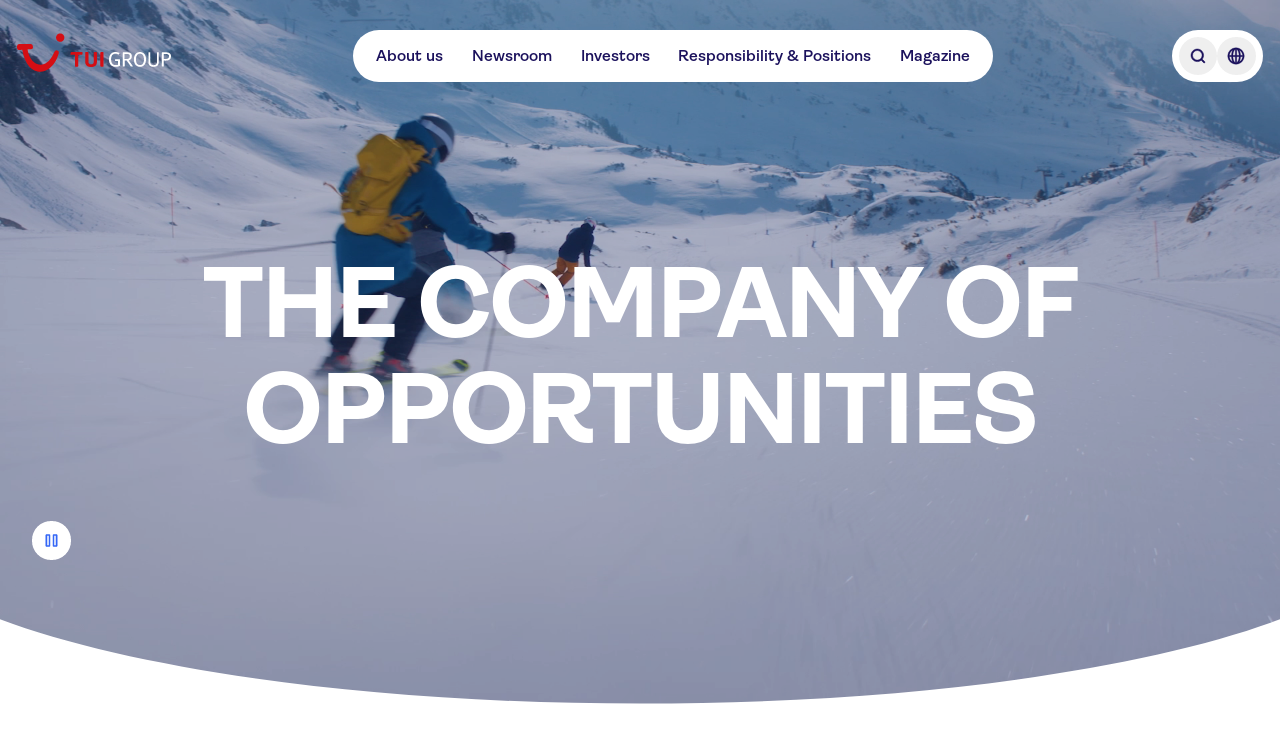

--- FILE ---
content_type: text/html; charset=utf-8
request_url: https://www.tuigroup.com/en
body_size: 75491
content:
<!DOCTYPE html><html lang="en"><head><meta charSet="utf-8"/><meta name="viewport" content="width=device-width, initial-scale=1"/><link rel="stylesheet" href="/_next/static/css/8d6104a412ebd8f1.css" data-precedence="next"/><link rel="stylesheet" href="/_next/static/css/7676b9786fe31af5.css" data-precedence="next"/><link rel="stylesheet" href="/_next/static/css/46d2f1b70d0e73f2.css" data-precedence="next"/><link rel="preload" as="script" fetchPriority="low" href="/_next/static/chunks/webpack-1c9252959e218584.js"/><script src="/_next/static/chunks/8593596e-98ca95748a617ede.js" async=""></script><script src="/_next/static/chunks/280-553fa7cc9ad70bad.js" async=""></script><script src="/_next/static/chunks/main-app-741f3c70b43817af.js" async=""></script><script src="/_next/static/chunks/25c8a87d-90d6917b82a62213.js" async=""></script><script src="/_next/static/chunks/783-6244387704e47fcd.js" async=""></script><script src="/_next/static/chunks/369-8d4bfb1df99961d9.js" async=""></script><script src="/_next/static/chunks/71-35884b3f6e734aff.js" async=""></script><script src="/_next/static/chunks/app/%5Blocale%5D/page-9abe9d5c18cab04a.js" async=""></script><script src="/_next/static/chunks/app/%5Blocale%5D/layout-d123489a13740efd.js" async=""></script><script src="/_next/static/chunks/app/%5Blocale%5D/template-6a4b2ca46c5508bc.js" async=""></script><title>TUI Group - One of the world&#x27;s leading tourism groups</title><meta name="description" content="TUI Group is one of the world’s leading tourism groups: 1,200 travel agencies, 5 airlines with 125 aircraft, over 460 hotels with 214,000 beds, 18 cruise liners"/><link rel="manifest" href="/manifest.json" crossorigin="use-credentials"/><meta property="og:title" content="TUI Group - One of the world&#x27;s leading tourism groups"/><meta property="og:description" content="TUI Group is one of the world’s leading tourism groups: 1,200 travel agencies, 5 airlines with 125 aircraft, over 460 hotels with 214,000 beds, 18 cruise liners"/><meta property="og:url" content="https://www.tuigroup.com/home"/><meta property="og:image" content="https://cdn.sanity.io/images/b6xulh2p/production/450ff79041156e8d2ab60e8395d6b29f16910fc8-1920x1270.jpg?max-w=1080&amp;q=75"/><meta name="twitter:card" content="summary_large_image"/><meta name="twitter:title" content="TUI Group - One of the world&#x27;s leading tourism groups"/><meta name="twitter:description" content="TUI Group is one of the world’s leading tourism groups: 1,200 travel agencies, 5 airlines with 125 aircraft, over 460 hotels with 214,000 beds, 18 cruise liners"/><meta name="twitter:image" content="https://cdn.sanity.io/images/b6xulh2p/production/450ff79041156e8d2ab60e8395d6b29f16910fc8-1920x1270.jpg?max-w=1080&amp;q=75"/><link rel="favicon" href="/favicons/favicon.ico"/><link rel="icon" href="/favicons/tui-favicon.svg"/><link rel="apple-touch-icon" href="/favicons/tui-apple-touch-icon-180x180.png"/><script defer="" src="https://cloud.umami.is/script.js" crossorigin="anonymous" data-website-id="8d7b0120-4265-4214-a1e8-eb1189e4b79f" data-domains="tuigroup.com,www.tuigroup.com"></script><script src="/_next/static/chunks/polyfills-42372ed130431b0a.js" noModule=""></script></head><body class="flex flex-col text-tuiColorForeground-primary"><div><div class="fixed top-0 z-30 tablet:z-40 bg-transparent flex justify-between w-full ~pt-6/8"><div class="~px-4/6 max-w-content-xl mx-auto tablet:~px-20/0 flex items-center w-full relative justify-between"><div class="transition-opacity duration-300 opacity-100"><a class="inline-block w-auto ~h-8/10 ~pr-0.5/1 z-10 tablet:z-20" aria-label="Home" href="/en"><svg xmlns="http://www.w3.org/2000/svg" width="320" height="79" viewBox="0 0 320 79" fill="none" class="w-auto h-full"><path fill="#1B115C" d="M204.285 68.605c-1.946 0-3.706-.325-5.327-1.02a11.455 11.455 0 0 1-4.123-2.964c-1.158-1.297-2.038-2.872-2.687-4.725-.648-1.853-.973-4.03-.973-6.44 0-2.408.325-4.585.973-6.438.649-1.9 1.575-3.474 2.733-4.771 1.158-1.297 2.548-2.316 4.169-2.965 1.622-.695 3.382-1.02 5.281-1.02 1.946 0 3.428.14 4.494.418a23.46 23.46 0 0 1 2.733.926c.602.232.972.463 1.111.649.139.185.232.324.232.417 0 .139-.046.37-.093.602-.046.231-.185.51-.37.88-.278.51-.51.834-.695 1.065-.185.186-.371.325-.51.325s-.37-.093-.695-.278a14.354 14.354 0 0 0-1.852-.834 17.404 17.404 0 0 0-1.668-.417 19.72 19.72 0 0 0-2.687-.185c-1.436 0-2.733.278-3.845.787a6.943 6.943 0 0 0-2.779 2.27c-.741.973-1.297 2.224-1.668 3.66-.37 1.436-.556 3.103-.556 4.91 0 1.853.232 3.52.695 4.956.464 1.437 1.112 2.64 1.9 3.66.787.973 1.76 1.76 2.872 2.27a8.636 8.636 0 0 0 3.659.787c1.39 0 2.455-.092 3.289-.231.788-.14 1.529-.325 2.131-.556V56.42h-5.559c-.37 0-.602-.046-.695-.185-.092-.092-.185-.37-.185-.695 0-.37.046-.787.093-1.158.046-.417.139-.695.278-.88.092-.185.278-.278.463-.37.185-.047.417-.093.787-.093h6.81c.88 0 1.39.093 1.621.324.185.186.324.51.324.973v11.21c0 .417-.092.741-.278.973-.185.232-.602.51-1.158.741-.556.232-1.158.463-1.853.695-.694.185-1.621.37-2.733.51a50.21 50.21 0 0 1-3.659.139ZM221.656 68.188c-.695 0-1.158-.047-1.436-.186-.278-.092-.417-.231-.417-.417-.046-.185-.046-.37-.046-.648V40.116c0-.417.092-.741.278-.973.185-.185.741-.278 1.621-.278h6.624c3.521 0 6.161.649 7.783 1.992 1.667 1.343 2.501 3.382 2.501 6.068 0 1.483-.278 2.826-.834 4.03-.556 1.205-1.297 2.131-2.316 2.826a11.253 11.253 0 0 1-3.196 1.529l8.106 11.349c.093.139.139.278.186.37.046.14.092.279.092.371 0 .232-.139.37-.37.51-.325.185-.973.278-1.946.278-.463 0-.88-.047-1.204-.093-.325-.046-.556-.139-.649-.232a1.204 1.204 0 0 1-.231-.278l-8.153-11.766c-.973 0-2.409-.046-4.355-.185v11.257c0 .463-.092.787-.231.926-.093.093-.278.185-.556.232-.324.092-.741.139-1.251.139Zm6.161-15.704c1.251 0 2.316-.139 3.15-.417.834-.278 1.529-.648 2.038-1.112.51-.463.88-1.065 1.112-1.713.232-.65.324-1.39.324-2.224 0-1.204-.231-2.177-.741-2.918-.509-.742-1.251-1.251-2.223-1.53-1.02-.277-2.085-.416-3.289-.416h-4.586v10.237c1.25.047 2.64.093 4.215.093ZM255.565 68.605c-1.853 0-3.567-.325-5.096-1.02-1.529-.694-2.872-1.667-3.984-2.964s-1.992-2.872-2.594-4.725c-.602-1.853-.926-4.03-.926-6.44 0-2.408.324-4.585.926-6.438.602-1.9 1.482-3.474 2.594-4.771 1.112-1.297 2.455-2.316 3.984-2.965 1.529-.695 3.243-1.02 5.096-1.02 1.852 0 3.52.325 5.095 1.02 1.529.695 2.872 1.668 3.984 2.965s1.992 2.918 2.594 4.771c.602 1.9.926 4.03.926 6.439s-.324 4.586-.926 6.439c-.602 1.899-1.482 3.474-2.594 4.725-1.112 1.297-2.455 2.27-3.984 2.964-1.575.695-3.289 1.02-5.095 1.02Zm0-3.475c1.297 0 2.501-.278 3.52-.787 1.019-.51 1.899-1.297 2.594-2.27.695-.973 1.251-2.224 1.622-3.66.37-1.436.555-3.103.555-4.956 0-1.853-.185-3.474-.555-4.957-.371-1.436-.927-2.686-1.622-3.706-.695-1.019-1.575-1.76-2.594-2.316-1.019-.51-2.177-.787-3.52-.787-1.344 0-2.502.278-3.567.787-1.019.51-1.9 1.297-2.641 2.316-.695 1.02-1.25 2.224-1.621 3.706-.371 1.483-.556 3.104-.556 4.957 0 1.853.185 3.52.556 4.956.371 1.437.926 2.64 1.621 3.66.695.973 1.575 1.76 2.641 2.27 1.019.556 2.223.787 3.567.787ZM283.868 68.605c-1.946 0-3.66-.232-5.003-.742-1.39-.51-2.501-1.158-3.335-2.038-.88-.88-1.483-1.9-1.899-3.057a13.15 13.15 0 0 1-.603-3.891V39.93c0-.463.093-.787.232-.926.093-.093.278-.185.556-.232.278-.092.695-.092 1.251-.092.463 0 .88.046 1.158.092.278.093.463.14.556.232.139.139.231.463.231.927V59.34c0 .787.139 1.529.417 2.223.278.695.695 1.297 1.251 1.853.556.556 1.297.973 2.131 1.297.833.325 1.899.464 3.057.464 1.204 0 2.223-.14 3.057-.464.88-.324 1.575-.74 2.131-1.297.556-.555.973-1.158 1.251-1.853a5.93 5.93 0 0 0 .417-2.223V39.93c0-.37.046-.648.139-.787.092-.139.278-.278.602-.324.324-.093.741-.14 1.297-.14.695 0 1.204.047 1.436.186.278.14.417.278.463.417.047.139.047.37.047.649v18.946c0 1.436-.186 2.733-.603 3.89a6.984 6.984 0 0 1-1.899 3.058c-.88.88-1.992 1.529-3.335 2.038-1.39.51-3.057.742-5.003.742ZM302.86 68.188c-.694 0-1.158-.047-1.436-.186-.278-.092-.416-.231-.416-.417-.047-.185-.047-.37-.047-.648V40.116c0-.417.093-.741.278-.973.185-.185.741-.278 1.621-.278h6.625c1.667 0 3.15.185 4.447.51 1.297.324 2.408.834 3.335 1.528.88.695 1.575 1.529 2.038 2.548.463 1.02.695 2.177.695 3.567 0 1.25-.185 2.362-.602 3.474a7.62 7.62 0 0 1-1.899 2.826c-.881.787-1.992 1.436-3.336 1.9-1.343.462-2.964.694-4.864.694-1.806 0-3.242-.046-4.447-.139v11.256c0 .464-.046.788-.231.927-.093.093-.278.185-.556.232-.278-.047-.695 0-1.205 0Zm6.208-15.704c1.158 0 2.131-.139 3.011-.417.834-.278 1.575-.648 2.131-1.112a4.69 4.69 0 0 0 1.297-1.713c.278-.65.417-1.39.417-2.224 0-1.575-.556-2.733-1.622-3.567-1.065-.834-2.686-1.297-4.864-1.297h-4.586v10.237c1.205.047 2.594.093 4.216.093Z"></path><path fill="#D40E14" d="M179.409 68.141c.186-.139.325-.324.371-.51.093-.185.139-.463.139-.833V39.977c0-.37-.046-.649-.139-.834-.093-.185-.185-.37-.371-.463-.417-.325-1.343-.463-2.825-.463-1.483 0-2.455.139-2.872.463-.186.139-.325.278-.371.463-.093.185-.139.463-.139.834v26.82c0 .603.185 1.02.51 1.298.417.324 1.343.463 2.872.463 1.482.046 2.408-.092 2.825-.417ZM159.398 68.28c1.528-.51 2.779-1.25 3.798-2.177a8.516 8.516 0 0 0 2.177-3.335c.464-1.297.695-2.687.695-4.17V39.978c0-.649-.139-1.066-.463-1.297-.417-.325-1.39-.463-2.826-.463-1.482 0-2.455.139-2.872.463-.185.139-.324.278-.417.463-.092.185-.092.463-.092.834v18.53c0 .74-.139 1.481-.371 2.223-.278.787-.834 1.39-1.667 1.899-.881.51-1.992.741-3.428.741-.973 0-1.807-.139-2.502-.37-.695-.232-1.25-.556-1.714-1.02-.417-.417-.741-.926-.973-1.575-.185-.602-.324-1.297-.324-1.992V39.884c0-.648-.139-1.065-.463-1.297-.417-.324-1.39-.463-2.826-.463-1.482 0-2.455.139-2.872.463-.185.14-.324.278-.417.463-.092.186-.092.464-.092.834v18.622c0 1.482.231 2.918.695 4.17.463 1.296 1.204 2.362 2.177 3.334.973.927 2.223 1.668 3.798 2.178 1.529.51 3.382.787 5.513.787 2.084.093 3.937-.185 5.466-.695ZM126.601 68.141c.185-.139.278-.324.371-.51.092-.185.092-.463.092-.833V43.914h6.671c.509 0 .88-.046 1.204-.139.324-.092.556-.324.741-.602a5.68 5.68 0 0 0 .464-1.621c.092-.695.185-1.25.185-1.668 0-.37-.046-.602-.093-.787-.046-.186-.185-.325-.37-.464a1.384 1.384 0 0 0-.464-.185c-.185-.046-.509-.046-.88-.046h-20.799c-.509 0-.88.046-1.204.139-.324.093-.556.324-.741.602a4.74 4.74 0 0 0-.464 1.436c-.092.602-.185 1.204-.185 1.853 0 .37.046.648.093.834.046.185.185.324.37.463.232.139.695.232 1.344.232h7.458v22.883c0 .649.185 1.066.509 1.297.417.325 1.344.463 2.872.463 1.483 0 2.409-.138 2.826-.463ZM4.679 21.957h23.393c2.27 0 4.03.741 4.725 3.984.74 3.613.463 6.16-3.613 6.439l-7.366.51c5.42 34.186 37.059 45.303 54.244 8.523 2.873-6.115 3.799-7.18 6.903-6.44 4.215 1.066 4.817 3.244 2.78 9.358-14.87 45.397-64.9 49.936-74.72-10.654l-5.976.417C.185 34.464 0 30.342 0 28.072c0-4.494 1.668-6.115 4.679-6.115ZM89.774 0a8.699 8.699 0 0 1 8.709 8.709 8.699 8.699 0 0 1-8.709 8.709 8.699 8.699 0 0 1-8.709-8.71C81.112 3.892 85.003 0 89.775 0Z"></path></svg></a></div><nav class="hidden tablet:flex justify-center items-center ~gap-6/8 ~h-9/14 bg-tuiColorBackground-primary rounded-full ~p-0/0.5"><ul class="flex ~gap-0.5/1 ~px-1/2"><li><a class="flex flex-row items-center justify-start text-left ~px-2/4 ~py-1/2 gap-2/4 flex-shrink-0 rounded-full font-semibold bg-tuiColorAction-tertiary-onPrimary-enabled custom-animation-time hover:bg-tuiColorBackground-secondary hover:text-tuiColorBackground-emphasis hover:cursor-pointer custom-focus-outline active:bg-tuiColorAction-tertiary-onPrimary-active active:hover:text-tuiColorForeground-onEmphasis" target="_self" href="/en/about-us">About us</a></li><li><a class="flex flex-row items-center justify-start text-left ~px-2/4 ~py-1/2 gap-2/4 flex-shrink-0 rounded-full font-semibold bg-tuiColorAction-tertiary-onPrimary-enabled custom-animation-time hover:bg-tuiColorBackground-secondary hover:text-tuiColorBackground-emphasis hover:cursor-pointer custom-focus-outline active:bg-tuiColorAction-tertiary-onPrimary-active active:hover:text-tuiColorForeground-onEmphasis" target="_self" href="/en/newsroom">Newsroom</a></li><li><a class="flex flex-row items-center justify-start text-left ~px-2/4 ~py-1/2 gap-2/4 flex-shrink-0 rounded-full font-semibold bg-tuiColorAction-tertiary-onPrimary-enabled custom-animation-time hover:bg-tuiColorBackground-secondary hover:text-tuiColorBackground-emphasis hover:cursor-pointer custom-focus-outline active:bg-tuiColorAction-tertiary-onPrimary-active active:hover:text-tuiColorForeground-onEmphasis" target="_self" href="/en/investors">Investors</a></li><li><a class="flex flex-row items-center justify-start text-left ~px-2/4 ~py-1/2 gap-2/4 flex-shrink-0 rounded-full font-semibold bg-tuiColorAction-tertiary-onPrimary-enabled custom-animation-time hover:bg-tuiColorBackground-secondary hover:text-tuiColorBackground-emphasis hover:cursor-pointer custom-focus-outline active:bg-tuiColorAction-tertiary-onPrimary-active active:hover:text-tuiColorForeground-onEmphasis" target="_self" href="/en/responsibility-and-positions">Responsibility &amp; Positions</a></li><li><a class="flex flex-row items-center justify-start text-left ~px-2/4 ~py-1/2 gap-2/4 flex-shrink-0 rounded-full font-semibold bg-tuiColorAction-tertiary-onPrimary-enabled custom-animation-time hover:bg-tuiColorBackground-secondary hover:text-tuiColorBackground-emphasis hover:cursor-pointer custom-focus-outline active:bg-tuiColorAction-tertiary-onPrimary-active active:hover:text-tuiColorForeground-onEmphasis" target="_self" href="/en/magazine">Magazine</a></li></ul></nav><div><div class="justify-center items-center ~gap-0.5/1 ~h-9/14 rounded-full ~p-1/2 bg-tuiColorBackground-primary hidden tablet:flex ~h-9/14"><button type="button" aria-label="Open Searchbar" class="w-full rounded-full ~h-8/10 ~p-1/2 custom-animation-time hover:bg-tuiColorBackground-secondary hover:text-tuiColorBackground-emphasis custom-focus-outline"><svg xmlns="http://www.w3.org/2000/svg" width="24" height="24" viewBox="0 0 24 24" fill="none" class="w-auto h-full"><path fill="currentColor" fill-rule="evenodd" stroke="currentColor" stroke-width="0.5" d="m18.75 17.69-2.49-2.49c1.94-2.47 1.78-6.06-.5-8.33-2.45-2.45-6.44-2.45-8.9 0-2.45 2.45-2.45 6.44 0 8.9a6.268 6.268 0 0 0 4.45 1.84c1.38 0 2.75-.45 3.88-1.34l2.49 2.49c.15.15.34.22.53.22s.38-.07.53-.22c.29-.29.29-.77 0-1.06ZM7.93 14.71a4.798 4.798 0 0 1 0-6.78c.93-.93 2.16-1.4 3.39-1.4s2.45.47 3.39 1.4a4.798 4.798 0 0 1 0 6.78 4.798 4.798 0 0 1-6.78 0Z" clip-rule="evenodd"></path></svg></button><button type="button" aria-label="Open Language Selection" class="w-full rounded-full ~h-8/10 ~p-1/2 custom-animation-time hover:bg-tuiColorBackground-secondary hover:text-tuiColorBackground-emphasis custom-focus-outline"><svg xmlns="http://www.w3.org/2000/svg" width="24" height="24" viewBox="0 0 24 24" fill="none" class="w-auto h-full"><path fill="currentColor" stroke="currentColor" stroke-width="0.25" d="M12 3.75c-4.55 0-8.25 3.7-8.25 8.25s3.7 8.25 8.25 8.25 8.25-3.7 8.25-8.25-3.7-8.25-8.25-8.25Zm6.71 7.5h-2.13c-.1-2.04-.59-3.85-1.35-5.18a6.757 6.757 0 0 1 3.48 5.18Zm-7.46-5.76v5.76H8.92c.15-2.93 1.2-5.08 2.33-5.76Zm0 7.26v5.76c-1.13-.69-2.17-2.84-2.33-5.76h2.33Zm1.5 5.76v-5.76h2.33c-.15 2.93-1.2 5.08-2.33 5.76Zm0-7.26V5.49c1.13.69 2.17 2.84 2.33 5.76h-2.33ZM8.78 6.07C8.02 7.4 7.52 9.2 7.43 11.25H5.3a6.757 6.757 0 0 1 3.48-5.18Zm-3.49 6.68h2.13c.1 2.04.59 3.85 1.35 5.18a6.757 6.757 0 0 1-3.48-5.18Zm9.93 5.18c.76-1.33 1.26-3.13 1.35-5.18h2.13a6.757 6.757 0 0 1-3.48 5.18Z"></path></svg></button></div></div><div class="transition-opacity duration-300 tablet:hidden"><div class="flex items-center bg-tuiColorBackground-primary text-interaction font-semibold text-tuiColorForeground-primary rounded-full px-3 py-1 tablet:hidden justify-center"><button type="button" aria-label="Open Menu" class="flex justify-center items-center bg-tuiColorBackground-primary text-interaction font-semibold text-tuiColorForeground-primary rounded-full tablet:hidden"><span class="flex items-center gap-2"><span>Menu</span><span class="flex items-center"><span class="flex w-[24px] h-[24px] flex-col justify-between items-center flex-shrink-0"><svg xmlns="http://www.w3.org/2000/svg" class="w-auto h-full" viewBox="0 0 120 120" width="120" height="120"><path fill="none" stroke="currentColor" stroke-linecap="round" stroke-linejoin="round" stroke-width="8" d="M30 38h60M30 60h60M30 82h60"></path></svg></span></span></span></button></div></div></div></div><div class="hidden fixed top-0 left-0 right-0 bottom-0 z-30 bg-black bg-opacity-20 opacity-0"><div class="fixed top-0 left-0 right-0 z-40 -translate-y-full ~pt-9/14 h-dvh tablet:h-auto tablet:z-30 bg-white tablet:rounded-br-sm tablet:rounded-bl-sm"><div class="mx-auto block-spacing-x desktop:px-0 tablet:max-w-content-xl tablet:~my-8/16 w-full"><div class="hidden max-h-[100vh]"><div class="flex justify-between items-center ~mb-6/8 tablet:hidden"><div class="flex justify-center items-center ~gap-0.5/1 ~h-9/14 rounded-full ~p-1/2 bg-tuiColorBackground-primary"><button type="button" aria-label="Open Searchbar" class="w-full rounded-full ~h-8/10 ~p-1/2 custom-animation-time hover:bg-tuiColorBackground-secondary hover:text-tuiColorBackground-emphasis custom-focus-outline"><svg xmlns="http://www.w3.org/2000/svg" width="24" height="24" viewBox="0 0 24 24" fill="none" class="w-auto h-full"><path fill="currentColor" fill-rule="evenodd" stroke="currentColor" stroke-width="0.5" d="m18.75 17.69-2.49-2.49c1.94-2.47 1.78-6.06-.5-8.33-2.45-2.45-6.44-2.45-8.9 0-2.45 2.45-2.45 6.44 0 8.9a6.268 6.268 0 0 0 4.45 1.84c1.38 0 2.75-.45 3.88-1.34l2.49 2.49c.15.15.34.22.53.22s.38-.07.53-.22c.29-.29.29-.77 0-1.06ZM7.93 14.71a4.798 4.798 0 0 1 0-6.78c.93-.93 2.16-1.4 3.39-1.4s2.45.47 3.39 1.4a4.798 4.798 0 0 1 0 6.78 4.798 4.798 0 0 1-6.78 0Z" clip-rule="evenodd"></path></svg></button><button type="button" aria-label="Open Language Selection" class="w-full rounded-full ~h-8/10 ~p-1/2 custom-animation-time hover:bg-tuiColorBackground-secondary hover:text-tuiColorBackground-emphasis custom-focus-outline"><svg xmlns="http://www.w3.org/2000/svg" width="24" height="24" viewBox="0 0 24 24" fill="none" class="w-auto h-full"><path fill="currentColor" stroke="currentColor" stroke-width="0.25" d="M12 3.75c-4.55 0-8.25 3.7-8.25 8.25s3.7 8.25 8.25 8.25 8.25-3.7 8.25-8.25-3.7-8.25-8.25-8.25Zm6.71 7.5h-2.13c-.1-2.04-.59-3.85-1.35-5.18a6.757 6.757 0 0 1 3.48 5.18Zm-7.46-5.76v5.76H8.92c.15-2.93 1.2-5.08 2.33-5.76Zm0 7.26v5.76c-1.13-.69-2.17-2.84-2.33-5.76h2.33Zm1.5 5.76v-5.76h2.33c-.15 2.93-1.2 5.08-2.33 5.76Zm0-7.26V5.49c1.13.69 2.17 2.84 2.33 5.76h-2.33ZM8.78 6.07C8.02 7.4 7.52 9.2 7.43 11.25H5.3a6.757 6.757 0 0 1 3.48-5.18Zm-3.49 6.68h2.13c.1 2.04.59 3.85 1.35 5.18a6.757 6.757 0 0 1-3.48-5.18Zm9.93 5.18c.76-1.33 1.26-3.13 1.35-5.18h2.13a6.757 6.757 0 0 1-3.48 5.18Z"></path></svg></button></div><div class="flex items-center bg-tuiColorBackground-primary text-interaction font-semibold text-tuiColorForeground-primary rounded-full px-3 py-1 tablet:hidden justify-center"><button type="button" aria-label="Close Menu" class="flex justify-center items-center text-interaction font-semibold text-tuiColorForeground-primary rounded-full tablet:hidden bg-tuiColorAction-primary-onPrimary-enabled !text-tuiColorForeground-onEmphasis custom-animation-time hover:bg-tuiColorBackground-secondary hover:text-tuiColorBackground-emphasis hover:cursor-pointer custom-focus-outline"><span class="flex items-center gap-2 px-3 py-1"><span>close</span><span class="flex items-center"><span class="flex w-[24px] h-[24px] flex-col justify-between items-center flex-shrink-0"><svg xmlns="http://www.w3.org/2000/svg" width="24" height="24" viewBox="0 0 24 24" fill="none" class="w-auto h-full"><path fill="currentColor" stroke="currentColor" stroke-width="0.25" d="m13.06 12 5.47-5.47c.29-.29.29-.77 0-1.06s-.77-.29-1.06 0L12 10.94 6.53 5.47c-.29-.29-.77-.29-1.06 0s-.29.77 0 1.06L10.94 12l-5.47 5.47c-.29.29-.29.77 0 1.06.15.15.34.22.53.22s.38-.07.53-.22L12 13.06l5.47 5.47c.15.15.34.22.53.22s.38-.07.53-.22c.29-.29.29-.77 0-1.06L13.06 12Z"></path></svg></span></span></span></button></div></div><div class="hidden tablet:flex justify-between ~gap-6/8 w-full max-h-[70vh] overflow-y-auto"><div class="flex-1 w-full"><ol class="flex flex-col gap-1"><li class="flex flex-row items-center justify-start rounded-sm text-left gap-2/4 flex-shrink-0 font-semibold custom-animation-time custom-focus-outline active:bg-tuiColorAction-tertiary-onPrimary-active"><a class="flex w-full h-full flex-row items-center rounded-lg text-left ~gap-2/4 flex-shrink-0 font-semibold bg-tuiColorAction-tertiary-onPrimary-enabled custom-animation-time hover:bg-tuiColorBackground-secondary hover:text-tuiColorBackground-emphasis hover:cursor-pointer custom-focus-outline active:bg-tuiColorAction-tertiary-onPrimary-active active:hover:text-tuiColorForeground-onEmphasis ~px-1/2 ~py-0.5/1 ~min-h-11/7 text-interaction-nav-element justify-between [&amp;&gt;span]:order-1" href="/en/"><span><span class="text-interaction-nav-element">Overview</span></span></a></li></ol></div><div class="flex-1 w-full"></div><div class="flex-1 w-full"></div></div><nav class="block tablet:hidden overflow-y-auto"><div class="flex-1 w-full"><ol class="flex flex-col gap-1"><li class="flex flex-row items-center justify-start rounded-sm text-left flex-shrink-0 font-semibold custom-animation-time custom-focus-outline active:bg-tuiColorAction-tertiary-onPrimary-active ~min-h-10/12 gap-2/4"><a class="flex w-full h-full flex-row items-center rounded-lg text-left ~gap-2/4 flex-shrink-0 font-semibold bg-tuiColorAction-tertiary-onPrimary-enabled custom-animation-time hover:bg-tuiColorBackground-secondary hover:text-tuiColorBackground-emphasis hover:cursor-pointer custom-focus-outline active:bg-tuiColorAction-tertiary-onPrimary-active active:hover:text-tuiColorForeground-onEmphasis ~px-1/2 ~py-0.5/1 ~min-h-11/7 text-interaction-nav-element justify-between [&amp;&gt;span]:order-1" href="/en/about-us"><div class="h-6 order-2"><svg xmlns="http://www.w3.org/2000/svg" width="24" height="24" viewBox="0 0 24 24" fill="none" class="w-auto h-full"><path fill="currentColor" stroke="currentColor" stroke-width="0.25" d="M10.44 18.41c-.19 0-.38-.07-.53-.22a.754.754 0 0 1 0-1.06l4.74-4.74c.21-.21.21-.56 0-.78L9.91 6.87c-.29-.29-.29-.77 0-1.06s.77-.29 1.06 0l4.74 4.74c.8.8.8 2.1 0 2.9l-4.74 4.74c-.15.15-.34.22-.53.22Z"></path></svg></div><span><span class="text-interaction-nav-element">About us</span></span></a></li><li class="flex flex-row items-center justify-start rounded-sm text-left flex-shrink-0 font-semibold custom-animation-time custom-focus-outline active:bg-tuiColorAction-tertiary-onPrimary-active ~min-h-10/12 gap-2/4"><a class="flex w-full h-full flex-row items-center rounded-lg text-left ~gap-2/4 flex-shrink-0 font-semibold bg-tuiColorAction-tertiary-onPrimary-enabled custom-animation-time hover:bg-tuiColorBackground-secondary hover:text-tuiColorBackground-emphasis hover:cursor-pointer custom-focus-outline active:bg-tuiColorAction-tertiary-onPrimary-active active:hover:text-tuiColorForeground-onEmphasis ~px-1/2 ~py-0.5/1 ~min-h-11/7 text-interaction-nav-element justify-between [&amp;&gt;span]:order-1" href="/en/newsroom"><div class="h-6 order-2"><svg xmlns="http://www.w3.org/2000/svg" width="24" height="24" viewBox="0 0 24 24" fill="none" class="w-auto h-full"><path fill="currentColor" stroke="currentColor" stroke-width="0.25" d="M10.44 18.41c-.19 0-.38-.07-.53-.22a.754.754 0 0 1 0-1.06l4.74-4.74c.21-.21.21-.56 0-.78L9.91 6.87c-.29-.29-.29-.77 0-1.06s.77-.29 1.06 0l4.74 4.74c.8.8.8 2.1 0 2.9l-4.74 4.74c-.15.15-.34.22-.53.22Z"></path></svg></div><span><span class="text-interaction-nav-element">Newsroom</span></span></a></li><li class="flex flex-row items-center justify-start rounded-sm text-left flex-shrink-0 font-semibold custom-animation-time custom-focus-outline active:bg-tuiColorAction-tertiary-onPrimary-active ~min-h-10/12 gap-2/4"><a class="flex w-full h-full flex-row items-center rounded-lg text-left ~gap-2/4 flex-shrink-0 font-semibold bg-tuiColorAction-tertiary-onPrimary-enabled custom-animation-time hover:bg-tuiColorBackground-secondary hover:text-tuiColorBackground-emphasis hover:cursor-pointer custom-focus-outline active:bg-tuiColorAction-tertiary-onPrimary-active active:hover:text-tuiColorForeground-onEmphasis ~px-1/2 ~py-0.5/1 ~min-h-11/7 text-interaction-nav-element justify-between [&amp;&gt;span]:order-1" href="/en/investors"><div class="h-6 order-2"><svg xmlns="http://www.w3.org/2000/svg" width="24" height="24" viewBox="0 0 24 24" fill="none" class="w-auto h-full"><path fill="currentColor" stroke="currentColor" stroke-width="0.25" d="M10.44 18.41c-.19 0-.38-.07-.53-.22a.754.754 0 0 1 0-1.06l4.74-4.74c.21-.21.21-.56 0-.78L9.91 6.87c-.29-.29-.29-.77 0-1.06s.77-.29 1.06 0l4.74 4.74c.8.8.8 2.1 0 2.9l-4.74 4.74c-.15.15-.34.22-.53.22Z"></path></svg></div><span><span class="text-interaction-nav-element">Investors</span></span></a></li><li class="flex flex-row items-center justify-start rounded-sm text-left flex-shrink-0 font-semibold custom-animation-time custom-focus-outline active:bg-tuiColorAction-tertiary-onPrimary-active ~min-h-10/12 gap-2/4"><a class="flex w-full h-full flex-row items-center rounded-lg text-left ~gap-2/4 flex-shrink-0 font-semibold bg-tuiColorAction-tertiary-onPrimary-enabled custom-animation-time hover:bg-tuiColorBackground-secondary hover:text-tuiColorBackground-emphasis hover:cursor-pointer custom-focus-outline active:bg-tuiColorAction-tertiary-onPrimary-active active:hover:text-tuiColorForeground-onEmphasis ~px-1/2 ~py-0.5/1 ~min-h-11/7 text-interaction-nav-element justify-between [&amp;&gt;span]:order-1" href="/en/responsibility-and-positions"><div class="h-6 order-2"><svg xmlns="http://www.w3.org/2000/svg" width="24" height="24" viewBox="0 0 24 24" fill="none" class="w-auto h-full"><path fill="currentColor" stroke="currentColor" stroke-width="0.25" d="M10.44 18.41c-.19 0-.38-.07-.53-.22a.754.754 0 0 1 0-1.06l4.74-4.74c.21-.21.21-.56 0-.78L9.91 6.87c-.29-.29-.29-.77 0-1.06s.77-.29 1.06 0l4.74 4.74c.8.8.8 2.1 0 2.9l-4.74 4.74c-.15.15-.34.22-.53.22Z"></path></svg></div><span><span class="text-interaction-nav-element">Responsibility &amp; Positions</span></span></a></li><li class="flex flex-row items-center justify-start rounded-sm text-left flex-shrink-0 font-semibold custom-animation-time custom-focus-outline active:bg-tuiColorAction-tertiary-onPrimary-active ~min-h-10/12 gap-2/4"><a class="flex w-full h-full flex-row items-center rounded-lg text-left ~gap-2/4 flex-shrink-0 font-semibold bg-tuiColorAction-tertiary-onPrimary-enabled custom-animation-time hover:bg-tuiColorBackground-secondary hover:text-tuiColorBackground-emphasis hover:cursor-pointer custom-focus-outline active:bg-tuiColorAction-tertiary-onPrimary-active active:hover:text-tuiColorForeground-onEmphasis ~px-1/2 ~py-0.5/1 ~min-h-11/7 text-interaction-nav-element justify-between [&amp;&gt;span]:order-1" href="/en/magazine"><span><span class="text-interaction-nav-element">Magazine</span></span></a></li></ol></div></nav></div><div class="hidden" data-el="search"><div class="flex justify-start tablet:hidden"><button type="button" aria-label="Close" class="rounded-full ~h-8/10 ~w-8/10 ~p-1/2 custom-animation-time bg-tuiColorAction-primary-onPrimary-hover custom-focus-outline hover:bg-tuiColorBackground-primary"><svg xmlns="http://www.w3.org/2000/svg" width="24" height="24" viewBox="0 0 24 24" fill="none" class="w-auto h-full"><path fill="currentColor" stroke="currentColor" stroke-width="0.25" d="m13.06 12 5.47-5.47c.29-.29.29-.77 0-1.06s-.77-.29-1.06 0L12 10.94 6.53 5.47c-.29-.29-.77-.29-1.06 0s-.29.77 0 1.06L10.94 12l-5.47 5.47c-.29.29-.29.77 0 1.06.15.15.34.22.53.22s.38-.07.53-.22L12 13.06l5.47 5.47c.15.15.34.22.53.22s.38-.07.53-.22c.29-.29.29-.77 0-1.06L13.06 12Z"></path></svg></button></div><div class="border-b-brand-deepBlue-300 ~py-4/6 max-w-96"><h6 class="text-headline-6 font-semibold ~mb-4/6 text-left">What are you looking for?</h6><div role="combobox" aria-expanded="false" aria-haspopup="listbox" aria-labelledby="downshift-316739-label"><div class="flex flex-row rounded-full ~px-1/2 ~py-1/2 ~gap-4/6 w-full relative bg-tuiColorBackground-primary transition-colors duration-custom-animation ease-in-out focus-within:bg-tuiColorBackground-secondary border border-solid border-tuiColorBorder-onPrimary-tertiary"><label for="headerSearchWidget" id="downshift-316739-label"></label><input aria-autocomplete="list" aria-labelledby="downshift-316739-label" autoComplete="off" id="headerSearchWidget" class="grow font-interaction font-semibold overflow-ellipsis outline-none bg-transparent" value=""/><button aria-label="submit" class="rounded-full text-tuiColorForeground-onHighlight ~h-8/10 ~p-1/2 bg-tuiColorBackground-highlight"><svg xmlns="http://www.w3.org/2000/svg" width="24" height="24" viewBox="0 0 24 24" fill="none" class="w-auto h-full"><path fill="currentColor" fill-rule="evenodd" stroke="currentColor" stroke-width="0.5" d="m18.75 17.69-2.49-2.49c1.94-2.47 1.78-6.06-.5-8.33-2.45-2.45-6.44-2.45-8.9 0-2.45 2.45-2.45 6.44 0 8.9a6.268 6.268 0 0 0 4.45 1.84c1.38 0 2.75-.45 3.88-1.34l2.49 2.49c.15.15.34.22.53.22s.38-.07.53-.22c.29-.29.29-.77 0-1.06ZM7.93 14.71a4.798 4.798 0 0 1 0-6.78c.93-.93 2.16-1.4 3.39-1.4s2.45.47 3.39 1.4a4.798 4.798 0 0 1 0 6.78 4.798 4.798 0 0 1-6.78 0Z" clip-rule="evenodd"></path></svg></button></div></div></div></div><div class="hidden max-h-[calc(100vh-4.5rem)] tablet:max-h-[calc(100vh-6rem)]" data-el="language"><div class="flex justify-start tablet:hidden"><button type="button" aria-label="Close" class="rounded-full ~h-8/10 ~w-8/10 ~p-1/2 custom-animation-time bg-tuiColorAction-primary-onPrimary-hover custom-focus-outline hover:bg-tuiColorBackground-primary"><svg xmlns="http://www.w3.org/2000/svg" width="24" height="24" viewBox="0 0 24 24" fill="none" class="w-auto h-full"><path fill="currentColor" stroke="currentColor" stroke-width="0.25" d="m13.06 12 5.47-5.47c.29-.29.29-.77 0-1.06s-.77-.29-1.06 0L12 10.94 6.53 5.47c-.29-.29-.77-.29-1.06 0s-.29.77 0 1.06L10.94 12l-5.47 5.47c-.29.29-.29.77 0 1.06.15.15.34.22.53.22s.38-.07.53-.22L12 13.06l5.47 5.47c.15.15.34.22.53.22s.38-.07.53-.22c.29-.29.29-.77 0-1.06L13.06 12Z"></path></svg></button></div><div class="~py-4/6 grow border-b border-b-brand-deepBlue-300 ~mb-4/6 last:pb-0 last:border-none"><h6 class="text-headline-6 font-semibold ~mb-4/6 text-left">Language</h6><div class="flex justify-start"><div class="flex items-center tablet:justify-center"><div class="flex flex-row overflow-x-auto"><div class="flex flex-row w-full"><button class="~py-1/2 ~px-6/8 flex-1 custom-focus-outline rounded-2xl font-semibold flex items-center justify-center hover:bg-tuiColorBackground-secondary active:bg-tuiColorAction-primary-onPrimary-active custom-animation-time whitespace-nowrap bg-tuiColorAction-primary-onPrimary-enabled text-tuiColorAction-primary-onPrimary-foreground hover: hover:text-tuiColorForeground-primary">English</button><button class="~py-1/2 ~px-6/8 flex-1 custom-focus-outline rounded-2xl font-semibold flex items-center justify-center hover:bg-tuiColorBackground-secondary active:bg-tuiColorAction-primary-onPrimary-active custom-animation-time whitespace-nowrap bg-tuiColorAction-primary-onPrimary-foreground">German</button></div><div class="w-full max-w-content-xs hidden"><div class="flex flex-col ~gap-1/2 w-full"><label for="tabbarDropdownlanguages" class="text-copy-caption font-normal sr-only">Select year</label><select class="bg-transparent rounded-2xl border-solid border-2 ~pl-4/6 ~pr-6/8 py-2.5 w-full tablet:w-52 h-12 font-interaction-small font-semibold overflow-ellipsis bg-[url(&#x27;/chevron-down.svg&#x27;)] appearance-none bg-no-repeat bg-[position:95%] border-tuiColorBorder-onPrimary-primary placeholder-tuiColorBorder-onPrimary-tertiary hover:border-tuiColorAction-primary-onPrimary-hover active:border-4 active:border-tuiColorForeground-primary custom-focus-outline" id="tabbarDropdownlanguages"><option value="en" selected="">English</option><option value="de">German</option></select></div></div></div></div></div></div><div class="flex flex-col tablet:flex-row ~gap-4/6 justify-items-stretch overflow-y-auto"><div class="~py-4/6 grow border-b border-b-brand-deepBlue-300 ~pb-4/6 tablet:border-b-0 tablet:border-r tablet:border-r-brand-deepBlue-300 tablet:~pr-4/6 tablet:last:pr-0 tablet:last:border-none"><h6 class="text-headline-6 font-semibold ~mb-4/6 text-left">Tour operators</h6><ol class="list-none text-left flex flex-row flex-wrap max-w-content-l flex-1"><li class="pr-6 pb-6 text-interaction font-semibold w-40 break-word"><div class="w-fit"><a class="flex items-center ~gap-1/2 w-fit h-fit custom-animation-time custom-underline-animation text-tuiColorForeground-primary border-transparent hover:text-tuiColorForeground-primary hover:opacity-60 active:opacity-80 active:border-tuiColorBorder-onPrimary-primary custom-focus-outline" target="_blank" href="https://www.tui.at"><span class="text-interaction font-semibold ~min-h-6/8">Austria</span></a></div></li><li class="pr-6 pb-6 text-interaction font-semibold w-40 break-word"><div class="w-fit"><a class="flex items-center ~gap-1/2 w-fit h-fit custom-animation-time custom-underline-animation text-tuiColorForeground-primary border-transparent hover:text-tuiColorForeground-primary hover:opacity-60 active:opacity-80 active:border-tuiColorBorder-onPrimary-primary custom-focus-outline" target="_blank" href="https://www.tui.be"><span class="text-interaction font-semibold ~min-h-6/8">Belgium</span></a></div></li><li class="pr-6 pb-6 text-interaction font-semibold w-40 break-word"><div class="w-fit"><a class="flex items-center ~gap-1/2 w-fit h-fit custom-animation-time custom-underline-animation text-tuiColorForeground-primary border-transparent hover:text-tuiColorForeground-primary hover:opacity-60 active:opacity-80 active:border-tuiColorBorder-onPrimary-primary custom-focus-outline" target="_blank" href="https://tui.cn/"><span class="text-interaction font-semibold ~min-h-6/8">China</span></a></div></li><li class="pr-6 pb-6 text-interaction font-semibold w-40 break-word"><div class="w-fit"><a class="flex items-center ~gap-1/2 w-fit h-fit custom-animation-time custom-underline-animation text-tuiColorForeground-primary border-transparent hover:text-tuiColorForeground-primary hover:opacity-60 active:opacity-80 active:border-tuiColorBorder-onPrimary-primary custom-focus-outline" target="_blank" href="https://www.tui.dk"><span class="text-interaction font-semibold ~min-h-6/8">Denmark</span></a></div></li><li class="pr-6 pb-6 text-interaction font-semibold w-40 break-word"><div class="w-fit"><a class="flex items-center ~gap-1/2 w-fit h-fit custom-animation-time custom-underline-animation text-tuiColorForeground-primary border-transparent hover:text-tuiColorForeground-primary hover:opacity-60 active:opacity-80 active:border-tuiColorBorder-onPrimary-primary custom-focus-outline" target="_blank" href="https://www.tui.fi/"><span class="text-interaction font-semibold ~min-h-6/8">Finland</span></a></div></li><li class="pr-6 pb-6 text-interaction font-semibold w-40 break-word"><div class="w-fit"><a class="flex items-center ~gap-1/2 w-fit h-fit custom-animation-time custom-underline-animation text-tuiColorForeground-primary border-transparent hover:text-tuiColorForeground-primary hover:opacity-60 active:opacity-80 active:border-tuiColorBorder-onPrimary-primary custom-focus-outline" target="_blank" href="https://www.tui.fr/"><span class="text-interaction font-semibold ~min-h-6/8">France</span></a></div></li><li class="pr-6 pb-6 text-interaction font-semibold w-40 break-word"><div class="w-fit"><a class="flex items-center ~gap-1/2 w-fit h-fit custom-animation-time custom-underline-animation text-tuiColorForeground-primary border-transparent hover:text-tuiColorForeground-primary hover:opacity-60 active:opacity-80 active:border-tuiColorBorder-onPrimary-primary custom-focus-outline" target="_blank" href="https://www.tui.com"><span class="text-interaction font-semibold ~min-h-6/8">Germany</span></a></div></li><li class="pr-6 pb-6 text-interaction font-semibold w-40 break-word"><div class="w-fit"><a class="flex items-center ~gap-1/2 w-fit h-fit custom-animation-time custom-underline-animation text-tuiColorForeground-primary border-transparent hover:text-tuiColorForeground-primary hover:opacity-60 active:opacity-80 active:border-tuiColorBorder-onPrimary-primary custom-focus-outline" target="_blank" href="https://www.tui.in"><span class="text-interaction font-semibold ~min-h-6/8">India</span></a></div></li><li class="pr-6 pb-6 text-interaction font-semibold w-40 break-word"><div class="w-fit"><a class="flex items-center ~gap-1/2 w-fit h-fit custom-animation-time custom-underline-animation text-tuiColorForeground-primary border-transparent hover:text-tuiColorForeground-primary hover:opacity-60 active:opacity-80 active:border-tuiColorBorder-onPrimary-primary custom-focus-outline" target="_blank" href="https://www.tuiholidays.ie"><span class="text-interaction font-semibold ~min-h-6/8">Ireland</span></a></div></li><li class="pr-6 pb-6 text-interaction font-semibold w-40 break-word"><div class="w-fit"><a class="flex items-center ~gap-1/2 w-fit h-fit custom-animation-time custom-underline-animation text-tuiColorForeground-primary border-transparent hover:text-tuiColorForeground-primary hover:opacity-60 active:opacity-80 active:border-tuiColorBorder-onPrimary-primary custom-focus-outline" target="_blank" href="https://www.tui.it"><span class="text-interaction font-semibold ~min-h-6/8">Italy</span></a></div></li><li class="pr-6 pb-6 text-interaction font-semibold w-40 break-word"><div class="w-fit"><a class="flex items-center ~gap-1/2 w-fit h-fit custom-animation-time custom-underline-animation text-tuiColorForeground-primary border-transparent hover:text-tuiColorForeground-primary hover:opacity-60 active:opacity-80 active:border-tuiColorBorder-onPrimary-primary custom-focus-outline" target="_blank" href="https://www.tui.nl"><span class="text-interaction font-semibold ~min-h-6/8">Netherlands</span></a></div></li><li class="pr-6 pb-6 text-interaction font-semibold w-40 break-word"><div class="w-fit"><a class="flex items-center ~gap-1/2 w-fit h-fit custom-animation-time custom-underline-animation text-tuiColorForeground-primary border-transparent hover:text-tuiColorForeground-primary hover:opacity-60 active:opacity-80 active:border-tuiColorBorder-onPrimary-primary custom-focus-outline" target="_blank" href="https://www.tui.no/"><span class="text-interaction font-semibold ~min-h-6/8">Norway</span></a></div></li><li class="pr-6 pb-6 text-interaction font-semibold w-40 break-word"><div class="w-fit"><a class="flex items-center ~gap-1/2 w-fit h-fit custom-animation-time custom-underline-animation text-tuiColorForeground-primary border-transparent hover:text-tuiColorForeground-primary hover:opacity-60 active:opacity-80 active:border-tuiColorBorder-onPrimary-primary custom-focus-outline" target="_blank" href="https://www.tui.pl"><span class="text-interaction font-semibold ~min-h-6/8">Poland</span></a></div></li><li class="pr-6 pb-6 text-interaction font-semibold w-40 break-word"><div class="w-fit"><a class="flex items-center ~gap-1/2 w-fit h-fit custom-animation-time custom-underline-animation text-tuiColorForeground-primary border-transparent hover:text-tuiColorForeground-primary hover:opacity-60 active:opacity-80 active:border-tuiColorBorder-onPrimary-primary custom-focus-outline" target="_blank" href="https://pt.tui.com/"><span class="text-interaction font-semibold ~min-h-6/8">Portugal</span></a></div></li><li class="pr-6 pb-6 text-interaction font-semibold w-40 break-word"><div class="w-fit"><a class="flex items-center ~gap-1/2 w-fit h-fit custom-animation-time custom-underline-animation text-tuiColorForeground-primary border-transparent hover:text-tuiColorForeground-primary hover:opacity-60 active:opacity-80 active:border-tuiColorBorder-onPrimary-primary custom-focus-outline" target="_blank" href="https://www.tui.se/"><span class="text-interaction font-semibold ~min-h-6/8">Sweden</span></a></div></li><li class="pr-6 pb-6 text-interaction font-semibold w-40 break-word"><div class="w-fit"><a class="flex items-center ~gap-1/2 w-fit h-fit custom-animation-time custom-underline-animation text-tuiColorForeground-primary border-transparent hover:text-tuiColorForeground-primary hover:opacity-60 active:opacity-80 active:border-tuiColorBorder-onPrimary-primary custom-focus-outline" target="_blank" href="https://www.tui.ch"><span class="text-interaction font-semibold ~min-h-6/8">Switzerland</span></a></div></li><li class="pr-6 pb-6 text-interaction font-semibold w-40 break-word"><div class="w-fit"><a class="flex items-center ~gap-1/2 w-fit h-fit custom-animation-time custom-underline-animation text-tuiColorForeground-primary border-transparent hover:text-tuiColorForeground-primary hover:opacity-60 active:opacity-80 active:border-tuiColorBorder-onPrimary-primary custom-focus-outline" target="_blank" href="https://es.tui.com/"><span class="text-interaction font-semibold ~min-h-6/8">Spain</span></a></div></li><li class="pr-6 pb-6 text-interaction font-semibold w-40 break-word"><div class="w-fit"><a class="flex items-center ~gap-1/2 w-fit h-fit custom-animation-time custom-underline-animation text-tuiColorForeground-primary border-transparent hover:text-tuiColorForeground-primary hover:opacity-60 active:opacity-80 active:border-tuiColorBorder-onPrimary-primary custom-focus-outline" target="_blank" href="https://www.tui.co.uk/"><span class="text-interaction font-semibold ~min-h-6/8">UK</span></a></div></li></ol></div><div class="~py-4/6 grow border-b border-b-brand-deepBlue-300 ~pb-4/6 tablet:border-b-0 tablet:border-r tablet:border-r-brand-deepBlue-300 tablet:~pr-4/6 tablet:last:pr-0 tablet:last:border-none"><h6 class="text-headline-6 font-semibold ~mb-4/6 text-left">Hotels &amp; Resorts</h6><ol class="list-none text-left flex flex-row flex-wrap max-w-content-l flex-1"><li class="pr-6 pb-6 text-interaction font-semibold w-40 break-word"><div class="w-fit"><a class="flex items-center ~gap-1/2 w-fit h-fit custom-animation-time custom-underline-animation text-tuiColorForeground-primary border-transparent hover:text-tuiColorForeground-primary hover:opacity-60 active:opacity-80 active:border-tuiColorBorder-onPrimary-primary custom-focus-outline" target="_blank" href="https://www.tui-blue.com/en/"><span class="text-interaction font-semibold ~min-h-6/8">TUI Blue</span></a></div></li><li class="pr-6 pb-6 text-interaction font-semibold w-40 break-word"><div class="w-fit"><a class="flex items-center ~gap-1/2 w-fit h-fit custom-animation-time custom-underline-animation text-tuiColorForeground-primary border-transparent hover:text-tuiColorForeground-primary hover:opacity-60 active:opacity-80 active:border-tuiColorBorder-onPrimary-primary custom-focus-outline" target="_blank" href="https://www.robinson.com/en/en/home/"><span class="text-interaction font-semibold ~min-h-6/8">Robinson</span></a></div></li><li class="pr-6 pb-6 text-interaction font-semibold w-40 break-word"><div class="w-fit"><a class="flex items-center ~gap-1/2 w-fit h-fit custom-animation-time custom-underline-animation text-tuiColorForeground-primary border-transparent hover:text-tuiColorForeground-primary hover:opacity-60 active:opacity-80 active:border-tuiColorBorder-onPrimary-primary custom-focus-outline" target="_blank" href="https://www.magiclife.com"><span class="text-interaction font-semibold ~min-h-6/8">TUI Magic Life</span></a></div></li><li class="pr-6 pb-6 text-interaction font-semibold w-40 break-word"><div class="w-fit"><a class="flex items-center ~gap-1/2 w-fit h-fit custom-animation-time custom-underline-animation text-tuiColorForeground-primary border-transparent hover:text-tuiColorForeground-primary hover:opacity-60 active:opacity-80 active:border-tuiColorBorder-onPrimary-primary custom-focus-outline" target="_blank" href="https://www.riu.com"><span class="text-interaction font-semibold ~min-h-6/8">RIU</span></a></div></li><li class="pr-6 pb-6 text-interaction font-semibold w-40 break-word"><div class="w-fit"><a class="flex items-center ~gap-1/2 w-fit h-fit custom-animation-time custom-underline-animation text-tuiColorForeground-primary border-transparent hover:text-tuiColorForeground-primary hover:opacity-60 active:opacity-80 active:border-tuiColorBorder-onPrimary-primary custom-focus-outline" target="_blank" href="https://www.tui.co.uk/holidays/suneo"><span class="text-interaction font-semibold ~min-h-6/8">TUI Suneo</span></a></div></li></ol></div><div class="~py-4/6 grow border-b border-b-brand-deepBlue-300 ~pb-4/6 tablet:border-b-0 tablet:border-r tablet:border-r-brand-deepBlue-300 tablet:~pr-4/6 tablet:last:pr-0 tablet:last:border-none"><h6 class="text-headline-6 font-semibold ~mb-4/6 text-left">Cruises</h6><ol class="list-none text-left flex flex-row flex-wrap max-w-content-l flex-1"><li class="pr-6 pb-6 text-interaction font-semibold w-40 break-word"><div class="w-fit"><a class="flex items-center ~gap-1/2 w-fit h-fit custom-animation-time custom-underline-animation text-tuiColorForeground-primary border-transparent hover:text-tuiColorForeground-primary hover:opacity-60 active:opacity-80 active:border-tuiColorBorder-onPrimary-primary custom-focus-outline" target="_blank" href="https://www.tuicruises.com"><span class="text-interaction font-semibold ~min-h-6/8">TUI Cruises</span></a></div></li><li class="pr-6 pb-6 text-interaction font-semibold w-40 break-word"><div class="w-fit"><a class="flex items-center ~gap-1/2 w-fit h-fit custom-animation-time custom-underline-animation text-tuiColorForeground-primary border-transparent hover:text-tuiColorForeground-primary hover:opacity-60 active:opacity-80 active:border-tuiColorBorder-onPrimary-primary custom-focus-outline" target="_blank" href="https://www.hl-cruises.com"><span class="text-interaction font-semibold ~min-h-6/8">Hapag-Lloyd Cruises</span></a></div></li><li class="pr-6 pb-6 text-interaction font-semibold w-40 break-word"><div class="w-fit"><a class="flex items-center ~gap-1/2 w-fit h-fit custom-animation-time custom-underline-animation text-tuiColorForeground-primary border-transparent hover:text-tuiColorForeground-primary hover:opacity-60 active:opacity-80 active:border-tuiColorBorder-onPrimary-primary custom-focus-outline" target="_blank" href="https://www.tui.co.uk/cruise/"><span class="text-interaction font-semibold ~min-h-6/8">Marella Cruises</span></a></div></li></ol></div><div class="~py-4/6 grow border-b border-b-brand-deepBlue-300 ~pb-4/6 tablet:border-b-0 tablet:border-r tablet:border-r-brand-deepBlue-300 tablet:~pr-4/6 tablet:last:pr-0 tablet:last:border-none"><h6 class="text-headline-6 font-semibold ~mb-4/6 text-left">Tours &amp; Activities</h6><ol class="list-none text-left flex flex-row flex-wrap max-w-content-l flex-1"><li class="pr-6 pb-6 text-interaction font-semibold w-40 break-word"><div class="w-fit"><a class="flex items-center ~gap-1/2 w-fit h-fit custom-animation-time custom-underline-animation text-tuiColorForeground-primary border-transparent hover:text-tuiColorForeground-primary hover:opacity-60 active:opacity-80 active:border-tuiColorBorder-onPrimary-primary custom-focus-outline" target="_blank" href="https://www.tuimusement.com/"><span class="text-interaction font-semibold ~min-h-6/8">TUI Musement</span></a></div></li></ol></div></div></div></div></div></div></div><div style="opacity:0"><!--$--><section id="564bdd885fee" class="w-full bg-tuiColorBackground-primary top-is-first pt-0 ~pb-14/20"><div><div class="h-[95dvh] max-h-[600px] tablet:max-h-[800px] bg-cover bg-no-repeat bg-center relative" style="position:relative"><div style="width:100%;height:100%;position:absolute"><img alt="Default alt text" loading="lazy" decoding="async" data-nimg="fill" style="position:absolute;height:100%;width:100%;left:0;top:0;right:0;bottom:0;object-fit:cover;color:transparent;transition:opacity 500ms;opacity:0.2;background-size:cover;background-position:50% 50%;background-repeat:no-repeat;background-image:url(&quot;data:image/svg+xml;charset=utf-8,%3Csvg xmlns=&#x27;http://www.w3.org/2000/svg&#x27; %3E%3Cfilter id=&#x27;b&#x27; color-interpolation-filters=&#x27;sRGB&#x27;%3E%3CfeGaussianBlur stdDeviation=&#x27;20&#x27;/%3E%3CfeColorMatrix values=&#x27;1 0 0 0 0 0 1 0 0 0 0 0 1 0 0 0 0 0 100 -1&#x27; result=&#x27;s&#x27;/%3E%3CfeFlood x=&#x27;0&#x27; y=&#x27;0&#x27; width=&#x27;100%25&#x27; height=&#x27;100%25&#x27;/%3E%3CfeComposite operator=&#x27;out&#x27; in=&#x27;s&#x27;/%3E%3CfeComposite in2=&#x27;SourceGraphic&#x27;/%3E%3CfeGaussianBlur stdDeviation=&#x27;20&#x27;/%3E%3C/filter%3E%3Cimage width=&#x27;100%25&#x27; height=&#x27;100%25&#x27; x=&#x27;0&#x27; y=&#x27;0&#x27; preserveAspectRatio=&#x27;xMidYMid slice&#x27; style=&#x27;filter: url(%23b);&#x27; href=&#x27;[data-uri]&#x27;/%3E%3C/svg%3E&quot;)" sizes="100vw" srcSet="/_next/image?url=https%3A%2F%2Fcdn.sanity.io%2Fimages%2Fb6xulh2p%2Fproduction%2Fc486b26250a0e1811950e75342082aa9231bab83-2264x1270.png%3Fmax-w%3D1080%26q%3D75&amp;w=640&amp;q=75 640w, /_next/image?url=https%3A%2F%2Fcdn.sanity.io%2Fimages%2Fb6xulh2p%2Fproduction%2Fc486b26250a0e1811950e75342082aa9231bab83-2264x1270.png%3Fmax-w%3D1080%26q%3D75&amp;w=750&amp;q=75 750w, /_next/image?url=https%3A%2F%2Fcdn.sanity.io%2Fimages%2Fb6xulh2p%2Fproduction%2Fc486b26250a0e1811950e75342082aa9231bab83-2264x1270.png%3Fmax-w%3D1080%26q%3D75&amp;w=828&amp;q=75 828w, /_next/image?url=https%3A%2F%2Fcdn.sanity.io%2Fimages%2Fb6xulh2p%2Fproduction%2Fc486b26250a0e1811950e75342082aa9231bab83-2264x1270.png%3Fmax-w%3D1080%26q%3D75&amp;w=1080&amp;q=75 1080w, /_next/image?url=https%3A%2F%2Fcdn.sanity.io%2Fimages%2Fb6xulh2p%2Fproduction%2Fc486b26250a0e1811950e75342082aa9231bab83-2264x1270.png%3Fmax-w%3D1080%26q%3D75&amp;w=1200&amp;q=75 1200w, /_next/image?url=https%3A%2F%2Fcdn.sanity.io%2Fimages%2Fb6xulh2p%2Fproduction%2Fc486b26250a0e1811950e75342082aa9231bab83-2264x1270.png%3Fmax-w%3D1080%26q%3D75&amp;w=1920&amp;q=75 1920w, /_next/image?url=https%3A%2F%2Fcdn.sanity.io%2Fimages%2Fb6xulh2p%2Fproduction%2Fc486b26250a0e1811950e75342082aa9231bab83-2264x1270.png%3Fmax-w%3D1080%26q%3D75&amp;w=2048&amp;q=75 2048w, /_next/image?url=https%3A%2F%2Fcdn.sanity.io%2Fimages%2Fb6xulh2p%2Fproduction%2Fc486b26250a0e1811950e75342082aa9231bab83-2264x1270.png%3Fmax-w%3D1080%26q%3D75&amp;w=3840&amp;q=75 3840w" src="/_next/image?url=https%3A%2F%2Fcdn.sanity.io%2Fimages%2Fb6xulh2p%2Fproduction%2Fc486b26250a0e1811950e75342082aa9231bab83-2264x1270.png%3Fmax-w%3D1080%26q%3D75&amp;w=3840&amp;q=75"/><div style="position:absolute;background:linear-gradient(0, rgba(27, 17, 92, 0.25) 0%, rgba(27, 17, 92, 0.25) 100%);width:100%;height:100%" id="TUIHeroSmile" data-overlay="dark"></div></div><svg viewBox="0 0 1512 128" fill="none" xmlns="http://www.w3.org/2000/svg" class="absolute bottom-0 w-full text-tuiColorBackground-primary" style="z-index:1;transform:translateY(1px)"><path fill="currentColor"></path></svg><div class="absolute flex flex-col gap-1 w-full h-full top-0 items-center justify-center text-center ~px-4/6 pt-[60px] tablet:pt-[88px] pb-[calc(0.075*100vw)] text-white" style="z-index:1"><div class="absolute bottom-20 tablet:bottom-32 desktop:bottom-48 left-0 m-8"><button class="~w-9/10 ~h-9/10 aspect-square custom-focus-outline-on-emphasis bg-tuiColorAction-primary-onEmphasis-enabled hover:bg-tuiColorAction-primary-onEmphasis-hover active:bg-tuiColorAction-primary-onEmphasis-active custom animation-time rounded-xl ~p-1/2" aria-label="Pause"><span class="text-tuiColorAction-primary-onEmphasis-foreground w-6 h-6"><svg xmlns="http://www.w3.org/2000/svg" width="24" height="24" viewBox="0 0 24 24" fill="none" class="w-auto h-full"><g fill="currentColor" fill-rule="evenodd" clip-path="url(#a)" clip-rule="evenodd"><path d="M10.08 18h-3c-.41 0-.75-.34-.75-.75V6.75c0-.41.34-.75.75-.75h3c.41 0 .75.34.75.75v10.5c0 .41-.34.75-.75.75Zm-2.25-1.5h1.5v-9h-1.5v9ZM16.92 18h-3c-.41 0-.75-.34-.75-.75V6.75c0-.41.34-.75.75-.75h3c.41 0 .75.34.75.75v10.5c0 .41-.34.75-.75.75Zm-2.25-1.5h1.5v-9h-1.5v9Z"></path></g></svg></span></button></div><h2 class="font-bold max-w-content-xl break-words w-full !uppercase text-display-3 tablet-small:text-display-2">The Company of Opportunities</h2></div><div class="absolute z-10 [@media(min-width:640px)]:w-fit right-0 left-0 [@media(min-width:640px)]:left-[unset] mx-auto [@media(min-width:640px)]:right-[76px] bottom-[0px] px-4"><div class="~p-3/4 rounded-sm flex flex-row ~gap-3/4 shadow-[0_0_25px_0_rgba(27,17,92,0.1)] bg-tuiColorBackground-secondary opacity-0"><div class="flex flex-col gap-2 min-w-52 flex-grow"><div class="inline-flex place-self-start rounded-xs px-2 text-interaction-small font-semibold bg-tuiColorForeground-logo py-0.5"><span class="break-all text-tuiColorForeground-onHighlight">Book your holiday now</span></div><p class="text-interaction font-semibold">With the TUI App</p></div><div class="shrink-0 flex"><a target="_blank" class="flex items-center group rounded-full disabled:text-gray-400 disabled:pointer-events-none custom-animation-time custom-focus-outline w-fit custom-focus-outline text-tuiColorAction-primary-onPrimary-foreground" href="https://tuiapp.tui-dx.com/?utm_medium=web&amp;utm_source=tuigroup.com&amp;utm_campaign=get_the_app&amp;utm_content=book_your_holiday_with_the_tui_app"><div class="rounded-xl ~p-2/4 text-interaction font-semibold flex items-center ~min-h-12/16 duration-300 !w-10 !h-10 !min-w-10 !min-h-10 tablet:!w-12 tablet:!h-12 tablet:!min-w-12 tablet:!min-h-12 shrink-0 !p-2 tablet:!p-3 bg-tuiColorAction-primary-onPrimary-enabled group-hover:bg-tuiColorAction-primary-onPrimary-hover group-active:bg-tuiColorAction-primary-onPrimary-active"><svg xmlns="http://www.w3.org/2000/svg" width="24" height="24" viewBox="0 0 24 24" fill="none" class="w-auto h-full"><path fill="currentColor" stroke="currentColor" stroke-width="0.25" d="M18.84 12c0-.52-.2-1.05-.6-1.45L13.5 5.81c-.29-.29-.77-.29-1.06 0s-.29.77 0 1.06l4.38 4.38H5.91c-.41 0-.75.34-.75.75s.34.75.75.75h10.9l-4.38 4.38c-.29.29-.29.77 0 1.06.15.15.34.22.53.22s.38-.07.53-.22l4.74-4.74c.4-.4.6-.92.6-1.45Z"></path></svg><div class="visually-hidden">Open link</div></div></a></div></div></div><div class="relative w-full h-full after:absolute after:top-0 after:left-0 after:w-full after:h-full after:bg-gradient-to-r after:from-[rgba(27,17,92,0.25)] after:to-[rgba(27,17,92,0.25)]"><video preload="auto" style="height:100%;width:100%;object-fit:cover" muted="" playsInline="" loop=""><source src="/api/video?url=https%3A%2F%2Fcdn.sanity.io%2Ffiles%2Fb6xulh2p%2Fproduction%2F3ff4d98da69eba2932eb16eba23868881a85ed17.mp4" type="video/mp4"/><track kind="captions" srcLang="en" label="No captions" default=""/></video></div></div></div></section><section id="ebf09c3f010f" class="w-full bg-tuiColorBackground-primary top-is-second pt-0 bottom-default ~pb-14/20"><div class="mx-auto max-w-content-l"><div class="block-spacing-x flex text-tuiColorForeground-primary"><div class="flex w-full flex-col ~gap-6/8"><div class="w-full"><div class="w-full flex flex-col [&amp;_p+.richtext-media-gallery]:~mt-6/8 [&amp;_p+.richtext-headline]:~mt-6/8 [&amp;_.richtext-headline+.richtext-copy]:~mt-6/8 [&amp;_.richtext-headline+.richtext-copy]:pt-0 [&amp;_.richtext-copy+.richtext-headline]:~mt-6/8 [&amp;_.richtext-cta]:my-2 [&amp;_.richtext-image]:~my-10/12 [&amp;_.richtext-headline+.richtext-list]:~mt-6/8 [&amp;_.richtext-list+.richtext-headline]:~mt-6/8 text-center items-center"><p class="text-copy-intro ~py-6/8">We are TUI Group, the world’s leading integrated tourism business with opportunities for everyone: our customers fly across continents, cruise the oceans, experience amazing destinations and stay in their perfect accommodation. Our colleagues across the globe are Makers of Happy. Our investors believe in the power of tourism to create a better world.</p></div></div></div></div></div></section><section id="80894a067323" class="w-full bg-tuiColorBackground-primary top-defaultpt-0 bottom-default ~pb-14/20"><div class="mx-auto max-w-content-xl"><div class="block-spacing"><div class="flex flex-row justify-center ~gap-x-4/6 w-full max-h-[64px] tablet:max-h-[96px] relative"><div class="group flex overflow-hidden flex-row gap-[16px] tablet:gap-[24px]" style="mask-image:linear-gradient(to right, transparent 0%, rgba(0, 0, 0, 1.0) 10%, rgba(0, 0, 0, 1.0) 90%, transparent 100%);-webkit-mask-image:linear-gradient(to right, transparent 0%, rgba(0, 0, 0, 1.0) 10%, rgba(0, 0, 0, 1.0) 90%, transparent 100%)"><div class="flex justify-around [--gap:1rem] shrink-0 animate-marquee-left flex-row group-hover:[animation-play-state:paused] [--duration:25s] gap-[16px] tablet:gap-[24px] my-2 group-focus-within:[animation-play-state:paused]"><a class="group/element flex flex-row items-center ~gap-x-2/4 shrink-0 decoration-none hover:no-underline tablet:hover:~gap-x-4/6 duration-300 py-4 hover:text-tuiColorAction-secondary-onPrimary-hover active:text-tuiColorAction-secondary-onPrimary-active focus:text-tuiColorAction-secondary-onPrimary-active custom-focus-outline rounded-sm" target="_self" href="/en/about-us/hotels-resorts"><div class="relative w-12 h-12 tablet:w-[80px] tablet:h-[80px] shrink-0 group-hover/element:w-16 group-hover/element:h-16 tablet:group-hover/element:w-[96px] tablet:group-hover/element:h-[96px] duration-300"><div class="relative w-full h-full rounded-sm"><div class="overflow-hidden group/downloadHover w-full h-full rounded-sm"><img alt="Drone shot of caribic hotel resort" loading="lazy" width="0" height="0" decoding="auto" data-nimg="1" class="w-full h-full object-cover aspect-square rounded-sm" style="color:transparent;background-size:cover;background-position:50% 50%;background-repeat:no-repeat;background-image:url(&quot;data:image/svg+xml;charset=utf-8,%3Csvg xmlns=&#x27;http://www.w3.org/2000/svg&#x27; %3E%3Cfilter id=&#x27;b&#x27; color-interpolation-filters=&#x27;sRGB&#x27;%3E%3CfeGaussianBlur stdDeviation=&#x27;20&#x27;/%3E%3CfeColorMatrix values=&#x27;1 0 0 0 0 0 1 0 0 0 0 0 1 0 0 0 0 0 100 -1&#x27; result=&#x27;s&#x27;/%3E%3CfeFlood x=&#x27;0&#x27; y=&#x27;0&#x27; width=&#x27;100%25&#x27; height=&#x27;100%25&#x27;/%3E%3CfeComposite operator=&#x27;out&#x27; in=&#x27;s&#x27;/%3E%3CfeComposite in2=&#x27;SourceGraphic&#x27;/%3E%3CfeGaussianBlur stdDeviation=&#x27;20&#x27;/%3E%3C/filter%3E%3Cimage width=&#x27;100%25&#x27; height=&#x27;100%25&#x27; x=&#x27;0&#x27; y=&#x27;0&#x27; preserveAspectRatio=&#x27;none&#x27; style=&#x27;filter: url(%23b);&#x27; href=&#x27;[data-uri]&#x27;/%3E%3C/svg%3E&quot;)" sizes="100vw" srcSet="/_next/image?url=https%3A%2F%2Fcdn.sanity.io%2Fimages%2Fb6xulh2p%2Fproduction%2Feadc56f81478cdd872d6f9be257fa353549597e1-640x640.jpg%3Fmax-w%3D1080%26q%3D75&amp;w=640&amp;q=75 640w, /_next/image?url=https%3A%2F%2Fcdn.sanity.io%2Fimages%2Fb6xulh2p%2Fproduction%2Feadc56f81478cdd872d6f9be257fa353549597e1-640x640.jpg%3Fmax-w%3D1080%26q%3D75&amp;w=750&amp;q=75 750w, /_next/image?url=https%3A%2F%2Fcdn.sanity.io%2Fimages%2Fb6xulh2p%2Fproduction%2Feadc56f81478cdd872d6f9be257fa353549597e1-640x640.jpg%3Fmax-w%3D1080%26q%3D75&amp;w=828&amp;q=75 828w, /_next/image?url=https%3A%2F%2Fcdn.sanity.io%2Fimages%2Fb6xulh2p%2Fproduction%2Feadc56f81478cdd872d6f9be257fa353549597e1-640x640.jpg%3Fmax-w%3D1080%26q%3D75&amp;w=1080&amp;q=75 1080w, /_next/image?url=https%3A%2F%2Fcdn.sanity.io%2Fimages%2Fb6xulh2p%2Fproduction%2Feadc56f81478cdd872d6f9be257fa353549597e1-640x640.jpg%3Fmax-w%3D1080%26q%3D75&amp;w=1200&amp;q=75 1200w, /_next/image?url=https%3A%2F%2Fcdn.sanity.io%2Fimages%2Fb6xulh2p%2Fproduction%2Feadc56f81478cdd872d6f9be257fa353549597e1-640x640.jpg%3Fmax-w%3D1080%26q%3D75&amp;w=1920&amp;q=75 1920w, /_next/image?url=https%3A%2F%2Fcdn.sanity.io%2Fimages%2Fb6xulh2p%2Fproduction%2Feadc56f81478cdd872d6f9be257fa353549597e1-640x640.jpg%3Fmax-w%3D1080%26q%3D75&amp;w=2048&amp;q=75 2048w, /_next/image?url=https%3A%2F%2Fcdn.sanity.io%2Fimages%2Fb6xulh2p%2Fproduction%2Feadc56f81478cdd872d6f9be257fa353549597e1-640x640.jpg%3Fmax-w%3D1080%26q%3D75&amp;w=3840&amp;q=75 3840w" src="/_next/image?url=https%3A%2F%2Fcdn.sanity.io%2Fimages%2Fb6xulh2p%2Fproduction%2Feadc56f81478cdd872d6f9be257fa353549597e1-640x640.jpg%3Fmax-w%3D1080%26q%3D75&amp;w=3840&amp;q=75"/></div></div></div><div class="flex flex-row ~gap-x-1/2 shrink-0"><div class="text-headline-5 tablet:text-headline-4 font-semibold relative">Hotels &amp; Resorts</div><div class="text-interaction-small font-semibold relative inline-flex items-center justify-center self-start border-2 border-current rounded-xs py-[0px] px-2">463</div></div></a><a class="group/element flex flex-row items-center ~gap-x-2/4 shrink-0 decoration-none hover:no-underline tablet:hover:~gap-x-4/6 duration-300 py-4 hover:text-tuiColorAction-secondary-onPrimary-hover active:text-tuiColorAction-secondary-onPrimary-active focus:text-tuiColorAction-secondary-onPrimary-active custom-focus-outline rounded-sm" target="_self" href="/en/responsibility-and-positions/topics-and-positions/cruises"><div class="relative w-12 h-12 tablet:w-[80px] tablet:h-[80px] shrink-0 group-hover/element:w-16 group-hover/element:h-16 tablet:group-hover/element:w-[96px] tablet:group-hover/element:h-[96px] duration-300"><div class="relative w-full h-full rounded-sm"><div class="overflow-hidden group/downloadHover w-full h-full rounded-sm"><img alt="Cruiseship in sunset on open sea" loading="lazy" width="0" height="0" decoding="auto" data-nimg="1" class="w-full h-full object-cover aspect-square rounded-sm" style="color:transparent;background-size:cover;background-position:50% 50%;background-repeat:no-repeat;background-image:url(&quot;data:image/svg+xml;charset=utf-8,%3Csvg xmlns=&#x27;http://www.w3.org/2000/svg&#x27; %3E%3Cfilter id=&#x27;b&#x27; color-interpolation-filters=&#x27;sRGB&#x27;%3E%3CfeGaussianBlur stdDeviation=&#x27;20&#x27;/%3E%3CfeColorMatrix values=&#x27;1 0 0 0 0 0 1 0 0 0 0 0 1 0 0 0 0 0 100 -1&#x27; result=&#x27;s&#x27;/%3E%3CfeFlood x=&#x27;0&#x27; y=&#x27;0&#x27; width=&#x27;100%25&#x27; height=&#x27;100%25&#x27;/%3E%3CfeComposite operator=&#x27;out&#x27; in=&#x27;s&#x27;/%3E%3CfeComposite in2=&#x27;SourceGraphic&#x27;/%3E%3CfeGaussianBlur stdDeviation=&#x27;20&#x27;/%3E%3C/filter%3E%3Cimage width=&#x27;100%25&#x27; height=&#x27;100%25&#x27; x=&#x27;0&#x27; y=&#x27;0&#x27; preserveAspectRatio=&#x27;none&#x27; style=&#x27;filter: url(%23b);&#x27; href=&#x27;[data-uri]&#x27;/%3E%3C/svg%3E&quot;)" sizes="100vw" srcSet="/_next/image?url=https%3A%2F%2Fcdn.sanity.io%2Fimages%2Fb6xulh2p%2Fproduction%2F0fd99fbe68b268d20ce88763510cf8743253297a-640x640.jpg%3Fmax-w%3D1080%26q%3D75&amp;w=640&amp;q=75 640w, /_next/image?url=https%3A%2F%2Fcdn.sanity.io%2Fimages%2Fb6xulh2p%2Fproduction%2F0fd99fbe68b268d20ce88763510cf8743253297a-640x640.jpg%3Fmax-w%3D1080%26q%3D75&amp;w=750&amp;q=75 750w, /_next/image?url=https%3A%2F%2Fcdn.sanity.io%2Fimages%2Fb6xulh2p%2Fproduction%2F0fd99fbe68b268d20ce88763510cf8743253297a-640x640.jpg%3Fmax-w%3D1080%26q%3D75&amp;w=828&amp;q=75 828w, /_next/image?url=https%3A%2F%2Fcdn.sanity.io%2Fimages%2Fb6xulh2p%2Fproduction%2F0fd99fbe68b268d20ce88763510cf8743253297a-640x640.jpg%3Fmax-w%3D1080%26q%3D75&amp;w=1080&amp;q=75 1080w, /_next/image?url=https%3A%2F%2Fcdn.sanity.io%2Fimages%2Fb6xulh2p%2Fproduction%2F0fd99fbe68b268d20ce88763510cf8743253297a-640x640.jpg%3Fmax-w%3D1080%26q%3D75&amp;w=1200&amp;q=75 1200w, /_next/image?url=https%3A%2F%2Fcdn.sanity.io%2Fimages%2Fb6xulh2p%2Fproduction%2F0fd99fbe68b268d20ce88763510cf8743253297a-640x640.jpg%3Fmax-w%3D1080%26q%3D75&amp;w=1920&amp;q=75 1920w, /_next/image?url=https%3A%2F%2Fcdn.sanity.io%2Fimages%2Fb6xulh2p%2Fproduction%2F0fd99fbe68b268d20ce88763510cf8743253297a-640x640.jpg%3Fmax-w%3D1080%26q%3D75&amp;w=2048&amp;q=75 2048w, /_next/image?url=https%3A%2F%2Fcdn.sanity.io%2Fimages%2Fb6xulh2p%2Fproduction%2F0fd99fbe68b268d20ce88763510cf8743253297a-640x640.jpg%3Fmax-w%3D1080%26q%3D75&amp;w=3840&amp;q=75 3840w" src="/_next/image?url=https%3A%2F%2Fcdn.sanity.io%2Fimages%2Fb6xulh2p%2Fproduction%2F0fd99fbe68b268d20ce88763510cf8743253297a-640x640.jpg%3Fmax-w%3D1080%26q%3D75&amp;w=3840&amp;q=75"/></div></div></div><div class="flex flex-row ~gap-x-1/2 shrink-0"><div class="text-headline-5 tablet:text-headline-4 font-semibold relative">Cruise Ships</div><div class="text-interaction-small font-semibold relative inline-flex items-center justify-center self-start border-2 border-current rounded-xs py-[0px] px-2">18</div></div></a><a class="group/element flex flex-row items-center ~gap-x-2/4 shrink-0 decoration-none hover:no-underline tablet:hover:~gap-x-4/6 duration-300 py-4 hover:text-tuiColorAction-secondary-onPrimary-hover active:text-tuiColorAction-secondary-onPrimary-active focus:text-tuiColorAction-secondary-onPrimary-active custom-focus-outline rounded-sm" target="_self" href="/en/about-us/airline"><div class="relative w-12 h-12 tablet:w-[80px] tablet:h-[80px] shrink-0 group-hover/element:w-16 group-hover/element:h-16 tablet:group-hover/element:w-[96px] tablet:group-hover/element:h-[96px] duration-300"><div class="relative w-full h-full rounded-sm"><div class="overflow-hidden group/downloadHover w-full h-full rounded-sm"><img alt="Middle aged couple in airplane enjoying entertainment systems" loading="lazy" width="0" height="0" decoding="auto" data-nimg="1" class="w-full h-full object-cover aspect-square rounded-sm" style="color:transparent;background-size:cover;background-position:50% 50%;background-repeat:no-repeat;background-image:url(&quot;data:image/svg+xml;charset=utf-8,%3Csvg xmlns=&#x27;http://www.w3.org/2000/svg&#x27; %3E%3Cfilter id=&#x27;b&#x27; color-interpolation-filters=&#x27;sRGB&#x27;%3E%3CfeGaussianBlur stdDeviation=&#x27;20&#x27;/%3E%3CfeColorMatrix values=&#x27;1 0 0 0 0 0 1 0 0 0 0 0 1 0 0 0 0 0 100 -1&#x27; result=&#x27;s&#x27;/%3E%3CfeFlood x=&#x27;0&#x27; y=&#x27;0&#x27; width=&#x27;100%25&#x27; height=&#x27;100%25&#x27;/%3E%3CfeComposite operator=&#x27;out&#x27; in=&#x27;s&#x27;/%3E%3CfeComposite in2=&#x27;SourceGraphic&#x27;/%3E%3CfeGaussianBlur stdDeviation=&#x27;20&#x27;/%3E%3C/filter%3E%3Cimage width=&#x27;100%25&#x27; height=&#x27;100%25&#x27; x=&#x27;0&#x27; y=&#x27;0&#x27; preserveAspectRatio=&#x27;none&#x27; style=&#x27;filter: url(%23b);&#x27; href=&#x27;[data-uri]&#x27;/%3E%3C/svg%3E&quot;)" sizes="100vw" srcSet="/_next/image?url=https%3A%2F%2Fcdn.sanity.io%2Fimages%2Fb6xulh2p%2Fproduction%2Fe4c39c1b67356807bfb69271d74e8fb33aa1e431-640x640.jpg%3Fmax-w%3D1080%26q%3D75&amp;w=640&amp;q=75 640w, /_next/image?url=https%3A%2F%2Fcdn.sanity.io%2Fimages%2Fb6xulh2p%2Fproduction%2Fe4c39c1b67356807bfb69271d74e8fb33aa1e431-640x640.jpg%3Fmax-w%3D1080%26q%3D75&amp;w=750&amp;q=75 750w, /_next/image?url=https%3A%2F%2Fcdn.sanity.io%2Fimages%2Fb6xulh2p%2Fproduction%2Fe4c39c1b67356807bfb69271d74e8fb33aa1e431-640x640.jpg%3Fmax-w%3D1080%26q%3D75&amp;w=828&amp;q=75 828w, /_next/image?url=https%3A%2F%2Fcdn.sanity.io%2Fimages%2Fb6xulh2p%2Fproduction%2Fe4c39c1b67356807bfb69271d74e8fb33aa1e431-640x640.jpg%3Fmax-w%3D1080%26q%3D75&amp;w=1080&amp;q=75 1080w, /_next/image?url=https%3A%2F%2Fcdn.sanity.io%2Fimages%2Fb6xulh2p%2Fproduction%2Fe4c39c1b67356807bfb69271d74e8fb33aa1e431-640x640.jpg%3Fmax-w%3D1080%26q%3D75&amp;w=1200&amp;q=75 1200w, /_next/image?url=https%3A%2F%2Fcdn.sanity.io%2Fimages%2Fb6xulh2p%2Fproduction%2Fe4c39c1b67356807bfb69271d74e8fb33aa1e431-640x640.jpg%3Fmax-w%3D1080%26q%3D75&amp;w=1920&amp;q=75 1920w, /_next/image?url=https%3A%2F%2Fcdn.sanity.io%2Fimages%2Fb6xulh2p%2Fproduction%2Fe4c39c1b67356807bfb69271d74e8fb33aa1e431-640x640.jpg%3Fmax-w%3D1080%26q%3D75&amp;w=2048&amp;q=75 2048w, /_next/image?url=https%3A%2F%2Fcdn.sanity.io%2Fimages%2Fb6xulh2p%2Fproduction%2Fe4c39c1b67356807bfb69271d74e8fb33aa1e431-640x640.jpg%3Fmax-w%3D1080%26q%3D75&amp;w=3840&amp;q=75 3840w" src="/_next/image?url=https%3A%2F%2Fcdn.sanity.io%2Fimages%2Fb6xulh2p%2Fproduction%2Fe4c39c1b67356807bfb69271d74e8fb33aa1e431-640x640.jpg%3Fmax-w%3D1080%26q%3D75&amp;w=3840&amp;q=75"/></div></div></div><div class="flex flex-row ~gap-x-1/2 shrink-0"><div class="text-headline-5 tablet:text-headline-4 font-semibold relative">Aircraft</div><div class="text-interaction-small font-semibold relative inline-flex items-center justify-center self-start border-2 border-current rounded-xs py-[0px] px-2">125</div></div></a><a class="group/element flex flex-row items-center ~gap-x-2/4 shrink-0 decoration-none hover:no-underline tablet:hover:~gap-x-4/6 duration-300 py-4 hover:text-tuiColorAction-secondary-onPrimary-hover active:text-tuiColorAction-secondary-onPrimary-active focus:text-tuiColorAction-secondary-onPrimary-active custom-focus-outline rounded-sm" target="_self" href="/en/about-us/markets"><div class="relative w-12 h-12 tablet:w-[80px] tablet:h-[80px] shrink-0 group-hover/element:w-16 group-hover/element:h-16 tablet:group-hover/element:w-[96px] tablet:group-hover/element:h-[96px] duration-300"><div class="relative w-full h-full rounded-sm"><div class="overflow-hidden group/downloadHover w-full h-full rounded-sm"><img alt="View on golden building in asian architecture" loading="lazy" width="0" height="0" decoding="auto" data-nimg="1" class="w-full h-full object-cover aspect-square rounded-sm" style="color:transparent;background-size:cover;background-position:50% 50%;background-repeat:no-repeat;background-image:url(&quot;data:image/svg+xml;charset=utf-8,%3Csvg xmlns=&#x27;http://www.w3.org/2000/svg&#x27; %3E%3Cfilter id=&#x27;b&#x27; color-interpolation-filters=&#x27;sRGB&#x27;%3E%3CfeGaussianBlur stdDeviation=&#x27;20&#x27;/%3E%3CfeColorMatrix values=&#x27;1 0 0 0 0 0 1 0 0 0 0 0 1 0 0 0 0 0 100 -1&#x27; result=&#x27;s&#x27;/%3E%3CfeFlood x=&#x27;0&#x27; y=&#x27;0&#x27; width=&#x27;100%25&#x27; height=&#x27;100%25&#x27;/%3E%3CfeComposite operator=&#x27;out&#x27; in=&#x27;s&#x27;/%3E%3CfeComposite in2=&#x27;SourceGraphic&#x27;/%3E%3CfeGaussianBlur stdDeviation=&#x27;20&#x27;/%3E%3C/filter%3E%3Cimage width=&#x27;100%25&#x27; height=&#x27;100%25&#x27; x=&#x27;0&#x27; y=&#x27;0&#x27; preserveAspectRatio=&#x27;none&#x27; style=&#x27;filter: url(%23b);&#x27; href=&#x27;[data-uri]&#x27;/%3E%3C/svg%3E&quot;)" sizes="100vw" srcSet="/_next/image?url=https%3A%2F%2Fcdn.sanity.io%2Fimages%2Fb6xulh2p%2Fproduction%2F5bdf201e4dd56be9b329fe7518fae46c5d5de044-640x640.jpg%3Fmax-w%3D1080%26q%3D75&amp;w=640&amp;q=75 640w, /_next/image?url=https%3A%2F%2Fcdn.sanity.io%2Fimages%2Fb6xulh2p%2Fproduction%2F5bdf201e4dd56be9b329fe7518fae46c5d5de044-640x640.jpg%3Fmax-w%3D1080%26q%3D75&amp;w=750&amp;q=75 750w, /_next/image?url=https%3A%2F%2Fcdn.sanity.io%2Fimages%2Fb6xulh2p%2Fproduction%2F5bdf201e4dd56be9b329fe7518fae46c5d5de044-640x640.jpg%3Fmax-w%3D1080%26q%3D75&amp;w=828&amp;q=75 828w, /_next/image?url=https%3A%2F%2Fcdn.sanity.io%2Fimages%2Fb6xulh2p%2Fproduction%2F5bdf201e4dd56be9b329fe7518fae46c5d5de044-640x640.jpg%3Fmax-w%3D1080%26q%3D75&amp;w=1080&amp;q=75 1080w, /_next/image?url=https%3A%2F%2Fcdn.sanity.io%2Fimages%2Fb6xulh2p%2Fproduction%2F5bdf201e4dd56be9b329fe7518fae46c5d5de044-640x640.jpg%3Fmax-w%3D1080%26q%3D75&amp;w=1200&amp;q=75 1200w, /_next/image?url=https%3A%2F%2Fcdn.sanity.io%2Fimages%2Fb6xulh2p%2Fproduction%2F5bdf201e4dd56be9b329fe7518fae46c5d5de044-640x640.jpg%3Fmax-w%3D1080%26q%3D75&amp;w=1920&amp;q=75 1920w, /_next/image?url=https%3A%2F%2Fcdn.sanity.io%2Fimages%2Fb6xulh2p%2Fproduction%2F5bdf201e4dd56be9b329fe7518fae46c5d5de044-640x640.jpg%3Fmax-w%3D1080%26q%3D75&amp;w=2048&amp;q=75 2048w, /_next/image?url=https%3A%2F%2Fcdn.sanity.io%2Fimages%2Fb6xulh2p%2Fproduction%2F5bdf201e4dd56be9b329fe7518fae46c5d5de044-640x640.jpg%3Fmax-w%3D1080%26q%3D75&amp;w=3840&amp;q=75 3840w" src="/_next/image?url=https%3A%2F%2Fcdn.sanity.io%2Fimages%2Fb6xulh2p%2Fproduction%2F5bdf201e4dd56be9b329fe7518fae46c5d5de044-640x640.jpg%3Fmax-w%3D1080%26q%3D75&amp;w=3840&amp;q=75"/></div></div></div><div class="flex flex-row ~gap-x-1/2 shrink-0"><div class="text-headline-5 tablet:text-headline-4 font-semibold relative">Markets</div><div class="text-interaction-small font-semibold relative inline-flex items-center justify-center self-start border-2 border-current rounded-xs py-[0px] px-2">21</div></div></a><a class="group/element flex flex-row items-center ~gap-x-2/4 shrink-0 decoration-none hover:no-underline tablet:hover:~gap-x-4/6 duration-300 py-4 hover:text-tuiColorAction-secondary-onPrimary-hover active:text-tuiColorAction-secondary-onPrimary-active focus:text-tuiColorAction-secondary-onPrimary-active custom-focus-outline rounded-sm" target="_self" href="/en/about-us/tui-musement"><div class="relative w-12 h-12 tablet:w-[80px] tablet:h-[80px] shrink-0 group-hover/element:w-16 group-hover/element:h-16 tablet:group-hover/element:w-[96px] tablet:group-hover/element:h-[96px] duration-300"><div class="relative w-full h-full rounded-sm"><div class="overflow-hidden group/downloadHover w-full h-full rounded-sm"><img alt="Young male riding down a mountain on a mountainbike on a sunny day" loading="lazy" width="0" height="0" decoding="auto" data-nimg="1" class="w-full h-full object-cover aspect-square rounded-sm" style="color:transparent;background-size:cover;background-position:50% 50%;background-repeat:no-repeat;background-image:url(&quot;data:image/svg+xml;charset=utf-8,%3Csvg xmlns=&#x27;http://www.w3.org/2000/svg&#x27; %3E%3Cfilter id=&#x27;b&#x27; color-interpolation-filters=&#x27;sRGB&#x27;%3E%3CfeGaussianBlur stdDeviation=&#x27;20&#x27;/%3E%3CfeColorMatrix values=&#x27;1 0 0 0 0 0 1 0 0 0 0 0 1 0 0 0 0 0 100 -1&#x27; result=&#x27;s&#x27;/%3E%3CfeFlood x=&#x27;0&#x27; y=&#x27;0&#x27; width=&#x27;100%25&#x27; height=&#x27;100%25&#x27;/%3E%3CfeComposite operator=&#x27;out&#x27; in=&#x27;s&#x27;/%3E%3CfeComposite in2=&#x27;SourceGraphic&#x27;/%3E%3CfeGaussianBlur stdDeviation=&#x27;20&#x27;/%3E%3C/filter%3E%3Cimage width=&#x27;100%25&#x27; height=&#x27;100%25&#x27; x=&#x27;0&#x27; y=&#x27;0&#x27; preserveAspectRatio=&#x27;none&#x27; style=&#x27;filter: url(%23b);&#x27; href=&#x27;[data-uri]&#x27;/%3E%3C/svg%3E&quot;)" sizes="100vw" srcSet="/_next/image?url=https%3A%2F%2Fcdn.sanity.io%2Fimages%2Fb6xulh2p%2Fproduction%2F446f9b17604effad1a92392a4d10ecabc81b3f4e-640x640.jpg%3Fmax-w%3D1080%26q%3D75&amp;w=640&amp;q=75 640w, /_next/image?url=https%3A%2F%2Fcdn.sanity.io%2Fimages%2Fb6xulh2p%2Fproduction%2F446f9b17604effad1a92392a4d10ecabc81b3f4e-640x640.jpg%3Fmax-w%3D1080%26q%3D75&amp;w=750&amp;q=75 750w, /_next/image?url=https%3A%2F%2Fcdn.sanity.io%2Fimages%2Fb6xulh2p%2Fproduction%2F446f9b17604effad1a92392a4d10ecabc81b3f4e-640x640.jpg%3Fmax-w%3D1080%26q%3D75&amp;w=828&amp;q=75 828w, /_next/image?url=https%3A%2F%2Fcdn.sanity.io%2Fimages%2Fb6xulh2p%2Fproduction%2F446f9b17604effad1a92392a4d10ecabc81b3f4e-640x640.jpg%3Fmax-w%3D1080%26q%3D75&amp;w=1080&amp;q=75 1080w, /_next/image?url=https%3A%2F%2Fcdn.sanity.io%2Fimages%2Fb6xulh2p%2Fproduction%2F446f9b17604effad1a92392a4d10ecabc81b3f4e-640x640.jpg%3Fmax-w%3D1080%26q%3D75&amp;w=1200&amp;q=75 1200w, /_next/image?url=https%3A%2F%2Fcdn.sanity.io%2Fimages%2Fb6xulh2p%2Fproduction%2F446f9b17604effad1a92392a4d10ecabc81b3f4e-640x640.jpg%3Fmax-w%3D1080%26q%3D75&amp;w=1920&amp;q=75 1920w, /_next/image?url=https%3A%2F%2Fcdn.sanity.io%2Fimages%2Fb6xulh2p%2Fproduction%2F446f9b17604effad1a92392a4d10ecabc81b3f4e-640x640.jpg%3Fmax-w%3D1080%26q%3D75&amp;w=2048&amp;q=75 2048w, /_next/image?url=https%3A%2F%2Fcdn.sanity.io%2Fimages%2Fb6xulh2p%2Fproduction%2F446f9b17604effad1a92392a4d10ecabc81b3f4e-640x640.jpg%3Fmax-w%3D1080%26q%3D75&amp;w=3840&amp;q=75 3840w" src="/_next/image?url=https%3A%2F%2Fcdn.sanity.io%2Fimages%2Fb6xulh2p%2Fproduction%2F446f9b17604effad1a92392a4d10ecabc81b3f4e-640x640.jpg%3Fmax-w%3D1080%26q%3D75&amp;w=3840&amp;q=75"/></div></div></div><div class="flex flex-row ~gap-x-1/2 shrink-0"><div class="text-headline-5 tablet:text-headline-4 font-semibold relative">Destinations</div><div class="text-interaction-small font-semibold relative inline-flex items-center justify-center self-start border-2 border-current rounded-xs py-[0px] px-2">180</div></div></a><a class="group/element flex flex-row items-center ~gap-x-2/4 shrink-0 decoration-none hover:no-underline tablet:hover:~gap-x-4/6 duration-300 py-4 hover:text-tuiColorAction-secondary-onPrimary-hover active:text-tuiColorAction-secondary-onPrimary-active focus:text-tuiColorAction-secondary-onPrimary-active custom-focus-outline rounded-sm" target="_self" href="/en/about-us/hotels-resorts"><div class="relative w-12 h-12 tablet:w-[80px] tablet:h-[80px] shrink-0 group-hover/element:w-16 group-hover/element:h-16 tablet:group-hover/element:w-[96px] tablet:group-hover/element:h-[96px] duration-300"><div class="relative w-full h-full rounded-sm"><div class="overflow-hidden group/downloadHover w-full h-full rounded-sm"><img alt="Drone shot of caribic hotel resort" loading="lazy" width="0" height="0" decoding="auto" data-nimg="1" class="w-full h-full object-cover aspect-square rounded-sm" style="color:transparent;background-size:cover;background-position:50% 50%;background-repeat:no-repeat;background-image:url(&quot;data:image/svg+xml;charset=utf-8,%3Csvg xmlns=&#x27;http://www.w3.org/2000/svg&#x27; %3E%3Cfilter id=&#x27;b&#x27; color-interpolation-filters=&#x27;sRGB&#x27;%3E%3CfeGaussianBlur stdDeviation=&#x27;20&#x27;/%3E%3CfeColorMatrix values=&#x27;1 0 0 0 0 0 1 0 0 0 0 0 1 0 0 0 0 0 100 -1&#x27; result=&#x27;s&#x27;/%3E%3CfeFlood x=&#x27;0&#x27; y=&#x27;0&#x27; width=&#x27;100%25&#x27; height=&#x27;100%25&#x27;/%3E%3CfeComposite operator=&#x27;out&#x27; in=&#x27;s&#x27;/%3E%3CfeComposite in2=&#x27;SourceGraphic&#x27;/%3E%3CfeGaussianBlur stdDeviation=&#x27;20&#x27;/%3E%3C/filter%3E%3Cimage width=&#x27;100%25&#x27; height=&#x27;100%25&#x27; x=&#x27;0&#x27; y=&#x27;0&#x27; preserveAspectRatio=&#x27;none&#x27; style=&#x27;filter: url(%23b);&#x27; href=&#x27;[data-uri]&#x27;/%3E%3C/svg%3E&quot;)" sizes="100vw" srcSet="/_next/image?url=https%3A%2F%2Fcdn.sanity.io%2Fimages%2Fb6xulh2p%2Fproduction%2Feadc56f81478cdd872d6f9be257fa353549597e1-640x640.jpg%3Fmax-w%3D1080%26q%3D75&amp;w=640&amp;q=75 640w, /_next/image?url=https%3A%2F%2Fcdn.sanity.io%2Fimages%2Fb6xulh2p%2Fproduction%2Feadc56f81478cdd872d6f9be257fa353549597e1-640x640.jpg%3Fmax-w%3D1080%26q%3D75&amp;w=750&amp;q=75 750w, /_next/image?url=https%3A%2F%2Fcdn.sanity.io%2Fimages%2Fb6xulh2p%2Fproduction%2Feadc56f81478cdd872d6f9be257fa353549597e1-640x640.jpg%3Fmax-w%3D1080%26q%3D75&amp;w=828&amp;q=75 828w, /_next/image?url=https%3A%2F%2Fcdn.sanity.io%2Fimages%2Fb6xulh2p%2Fproduction%2Feadc56f81478cdd872d6f9be257fa353549597e1-640x640.jpg%3Fmax-w%3D1080%26q%3D75&amp;w=1080&amp;q=75 1080w, /_next/image?url=https%3A%2F%2Fcdn.sanity.io%2Fimages%2Fb6xulh2p%2Fproduction%2Feadc56f81478cdd872d6f9be257fa353549597e1-640x640.jpg%3Fmax-w%3D1080%26q%3D75&amp;w=1200&amp;q=75 1200w, /_next/image?url=https%3A%2F%2Fcdn.sanity.io%2Fimages%2Fb6xulh2p%2Fproduction%2Feadc56f81478cdd872d6f9be257fa353549597e1-640x640.jpg%3Fmax-w%3D1080%26q%3D75&amp;w=1920&amp;q=75 1920w, /_next/image?url=https%3A%2F%2Fcdn.sanity.io%2Fimages%2Fb6xulh2p%2Fproduction%2Feadc56f81478cdd872d6f9be257fa353549597e1-640x640.jpg%3Fmax-w%3D1080%26q%3D75&amp;w=2048&amp;q=75 2048w, /_next/image?url=https%3A%2F%2Fcdn.sanity.io%2Fimages%2Fb6xulh2p%2Fproduction%2Feadc56f81478cdd872d6f9be257fa353549597e1-640x640.jpg%3Fmax-w%3D1080%26q%3D75&amp;w=3840&amp;q=75 3840w" src="/_next/image?url=https%3A%2F%2Fcdn.sanity.io%2Fimages%2Fb6xulh2p%2Fproduction%2Feadc56f81478cdd872d6f9be257fa353549597e1-640x640.jpg%3Fmax-w%3D1080%26q%3D75&amp;w=3840&amp;q=75"/></div></div></div><div class="flex flex-row ~gap-x-1/2 shrink-0"><div class="text-headline-5 tablet:text-headline-4 font-semibold relative">Hotels &amp; Resorts</div><div class="text-interaction-small font-semibold relative inline-flex items-center justify-center self-start border-2 border-current rounded-xs py-[0px] px-2">463</div></div></a><a class="group/element flex flex-row items-center ~gap-x-2/4 shrink-0 decoration-none hover:no-underline tablet:hover:~gap-x-4/6 duration-300 py-4 hover:text-tuiColorAction-secondary-onPrimary-hover active:text-tuiColorAction-secondary-onPrimary-active focus:text-tuiColorAction-secondary-onPrimary-active custom-focus-outline rounded-sm" target="_self" href="/en/responsibility-and-positions/topics-and-positions/cruises"><div class="relative w-12 h-12 tablet:w-[80px] tablet:h-[80px] shrink-0 group-hover/element:w-16 group-hover/element:h-16 tablet:group-hover/element:w-[96px] tablet:group-hover/element:h-[96px] duration-300"><div class="relative w-full h-full rounded-sm"><div class="overflow-hidden group/downloadHover w-full h-full rounded-sm"><img alt="Cruiseship in sunset on open sea" loading="lazy" width="0" height="0" decoding="auto" data-nimg="1" class="w-full h-full object-cover aspect-square rounded-sm" style="color:transparent;background-size:cover;background-position:50% 50%;background-repeat:no-repeat;background-image:url(&quot;data:image/svg+xml;charset=utf-8,%3Csvg xmlns=&#x27;http://www.w3.org/2000/svg&#x27; %3E%3Cfilter id=&#x27;b&#x27; color-interpolation-filters=&#x27;sRGB&#x27;%3E%3CfeGaussianBlur stdDeviation=&#x27;20&#x27;/%3E%3CfeColorMatrix values=&#x27;1 0 0 0 0 0 1 0 0 0 0 0 1 0 0 0 0 0 100 -1&#x27; result=&#x27;s&#x27;/%3E%3CfeFlood x=&#x27;0&#x27; y=&#x27;0&#x27; width=&#x27;100%25&#x27; height=&#x27;100%25&#x27;/%3E%3CfeComposite operator=&#x27;out&#x27; in=&#x27;s&#x27;/%3E%3CfeComposite in2=&#x27;SourceGraphic&#x27;/%3E%3CfeGaussianBlur stdDeviation=&#x27;20&#x27;/%3E%3C/filter%3E%3Cimage width=&#x27;100%25&#x27; height=&#x27;100%25&#x27; x=&#x27;0&#x27; y=&#x27;0&#x27; preserveAspectRatio=&#x27;none&#x27; style=&#x27;filter: url(%23b);&#x27; href=&#x27;[data-uri]&#x27;/%3E%3C/svg%3E&quot;)" sizes="100vw" srcSet="/_next/image?url=https%3A%2F%2Fcdn.sanity.io%2Fimages%2Fb6xulh2p%2Fproduction%2F0fd99fbe68b268d20ce88763510cf8743253297a-640x640.jpg%3Fmax-w%3D1080%26q%3D75&amp;w=640&amp;q=75 640w, /_next/image?url=https%3A%2F%2Fcdn.sanity.io%2Fimages%2Fb6xulh2p%2Fproduction%2F0fd99fbe68b268d20ce88763510cf8743253297a-640x640.jpg%3Fmax-w%3D1080%26q%3D75&amp;w=750&amp;q=75 750w, /_next/image?url=https%3A%2F%2Fcdn.sanity.io%2Fimages%2Fb6xulh2p%2Fproduction%2F0fd99fbe68b268d20ce88763510cf8743253297a-640x640.jpg%3Fmax-w%3D1080%26q%3D75&amp;w=828&amp;q=75 828w, /_next/image?url=https%3A%2F%2Fcdn.sanity.io%2Fimages%2Fb6xulh2p%2Fproduction%2F0fd99fbe68b268d20ce88763510cf8743253297a-640x640.jpg%3Fmax-w%3D1080%26q%3D75&amp;w=1080&amp;q=75 1080w, /_next/image?url=https%3A%2F%2Fcdn.sanity.io%2Fimages%2Fb6xulh2p%2Fproduction%2F0fd99fbe68b268d20ce88763510cf8743253297a-640x640.jpg%3Fmax-w%3D1080%26q%3D75&amp;w=1200&amp;q=75 1200w, /_next/image?url=https%3A%2F%2Fcdn.sanity.io%2Fimages%2Fb6xulh2p%2Fproduction%2F0fd99fbe68b268d20ce88763510cf8743253297a-640x640.jpg%3Fmax-w%3D1080%26q%3D75&amp;w=1920&amp;q=75 1920w, /_next/image?url=https%3A%2F%2Fcdn.sanity.io%2Fimages%2Fb6xulh2p%2Fproduction%2F0fd99fbe68b268d20ce88763510cf8743253297a-640x640.jpg%3Fmax-w%3D1080%26q%3D75&amp;w=2048&amp;q=75 2048w, /_next/image?url=https%3A%2F%2Fcdn.sanity.io%2Fimages%2Fb6xulh2p%2Fproduction%2F0fd99fbe68b268d20ce88763510cf8743253297a-640x640.jpg%3Fmax-w%3D1080%26q%3D75&amp;w=3840&amp;q=75 3840w" src="/_next/image?url=https%3A%2F%2Fcdn.sanity.io%2Fimages%2Fb6xulh2p%2Fproduction%2F0fd99fbe68b268d20ce88763510cf8743253297a-640x640.jpg%3Fmax-w%3D1080%26q%3D75&amp;w=3840&amp;q=75"/></div></div></div><div class="flex flex-row ~gap-x-1/2 shrink-0"><div class="text-headline-5 tablet:text-headline-4 font-semibold relative">Cruise Ships</div><div class="text-interaction-small font-semibold relative inline-flex items-center justify-center self-start border-2 border-current rounded-xs py-[0px] px-2">18</div></div></a><a class="group/element flex flex-row items-center ~gap-x-2/4 shrink-0 decoration-none hover:no-underline tablet:hover:~gap-x-4/6 duration-300 py-4 hover:text-tuiColorAction-secondary-onPrimary-hover active:text-tuiColorAction-secondary-onPrimary-active focus:text-tuiColorAction-secondary-onPrimary-active custom-focus-outline rounded-sm" target="_self" href="/en/about-us/airline"><div class="relative w-12 h-12 tablet:w-[80px] tablet:h-[80px] shrink-0 group-hover/element:w-16 group-hover/element:h-16 tablet:group-hover/element:w-[96px] tablet:group-hover/element:h-[96px] duration-300"><div class="relative w-full h-full rounded-sm"><div class="overflow-hidden group/downloadHover w-full h-full rounded-sm"><img alt="Middle aged couple in airplane enjoying entertainment systems" loading="lazy" width="0" height="0" decoding="auto" data-nimg="1" class="w-full h-full object-cover aspect-square rounded-sm" style="color:transparent;background-size:cover;background-position:50% 50%;background-repeat:no-repeat;background-image:url(&quot;data:image/svg+xml;charset=utf-8,%3Csvg xmlns=&#x27;http://www.w3.org/2000/svg&#x27; %3E%3Cfilter id=&#x27;b&#x27; color-interpolation-filters=&#x27;sRGB&#x27;%3E%3CfeGaussianBlur stdDeviation=&#x27;20&#x27;/%3E%3CfeColorMatrix values=&#x27;1 0 0 0 0 0 1 0 0 0 0 0 1 0 0 0 0 0 100 -1&#x27; result=&#x27;s&#x27;/%3E%3CfeFlood x=&#x27;0&#x27; y=&#x27;0&#x27; width=&#x27;100%25&#x27; height=&#x27;100%25&#x27;/%3E%3CfeComposite operator=&#x27;out&#x27; in=&#x27;s&#x27;/%3E%3CfeComposite in2=&#x27;SourceGraphic&#x27;/%3E%3CfeGaussianBlur stdDeviation=&#x27;20&#x27;/%3E%3C/filter%3E%3Cimage width=&#x27;100%25&#x27; height=&#x27;100%25&#x27; x=&#x27;0&#x27; y=&#x27;0&#x27; preserveAspectRatio=&#x27;none&#x27; style=&#x27;filter: url(%23b);&#x27; href=&#x27;[data-uri]&#x27;/%3E%3C/svg%3E&quot;)" sizes="100vw" srcSet="/_next/image?url=https%3A%2F%2Fcdn.sanity.io%2Fimages%2Fb6xulh2p%2Fproduction%2Fe4c39c1b67356807bfb69271d74e8fb33aa1e431-640x640.jpg%3Fmax-w%3D1080%26q%3D75&amp;w=640&amp;q=75 640w, /_next/image?url=https%3A%2F%2Fcdn.sanity.io%2Fimages%2Fb6xulh2p%2Fproduction%2Fe4c39c1b67356807bfb69271d74e8fb33aa1e431-640x640.jpg%3Fmax-w%3D1080%26q%3D75&amp;w=750&amp;q=75 750w, /_next/image?url=https%3A%2F%2Fcdn.sanity.io%2Fimages%2Fb6xulh2p%2Fproduction%2Fe4c39c1b67356807bfb69271d74e8fb33aa1e431-640x640.jpg%3Fmax-w%3D1080%26q%3D75&amp;w=828&amp;q=75 828w, /_next/image?url=https%3A%2F%2Fcdn.sanity.io%2Fimages%2Fb6xulh2p%2Fproduction%2Fe4c39c1b67356807bfb69271d74e8fb33aa1e431-640x640.jpg%3Fmax-w%3D1080%26q%3D75&amp;w=1080&amp;q=75 1080w, /_next/image?url=https%3A%2F%2Fcdn.sanity.io%2Fimages%2Fb6xulh2p%2Fproduction%2Fe4c39c1b67356807bfb69271d74e8fb33aa1e431-640x640.jpg%3Fmax-w%3D1080%26q%3D75&amp;w=1200&amp;q=75 1200w, /_next/image?url=https%3A%2F%2Fcdn.sanity.io%2Fimages%2Fb6xulh2p%2Fproduction%2Fe4c39c1b67356807bfb69271d74e8fb33aa1e431-640x640.jpg%3Fmax-w%3D1080%26q%3D75&amp;w=1920&amp;q=75 1920w, /_next/image?url=https%3A%2F%2Fcdn.sanity.io%2Fimages%2Fb6xulh2p%2Fproduction%2Fe4c39c1b67356807bfb69271d74e8fb33aa1e431-640x640.jpg%3Fmax-w%3D1080%26q%3D75&amp;w=2048&amp;q=75 2048w, /_next/image?url=https%3A%2F%2Fcdn.sanity.io%2Fimages%2Fb6xulh2p%2Fproduction%2Fe4c39c1b67356807bfb69271d74e8fb33aa1e431-640x640.jpg%3Fmax-w%3D1080%26q%3D75&amp;w=3840&amp;q=75 3840w" src="/_next/image?url=https%3A%2F%2Fcdn.sanity.io%2Fimages%2Fb6xulh2p%2Fproduction%2Fe4c39c1b67356807bfb69271d74e8fb33aa1e431-640x640.jpg%3Fmax-w%3D1080%26q%3D75&amp;w=3840&amp;q=75"/></div></div></div><div class="flex flex-row ~gap-x-1/2 shrink-0"><div class="text-headline-5 tablet:text-headline-4 font-semibold relative">Aircraft</div><div class="text-interaction-small font-semibold relative inline-flex items-center justify-center self-start border-2 border-current rounded-xs py-[0px] px-2">125</div></div></a><a class="group/element flex flex-row items-center ~gap-x-2/4 shrink-0 decoration-none hover:no-underline tablet:hover:~gap-x-4/6 duration-300 py-4 hover:text-tuiColorAction-secondary-onPrimary-hover active:text-tuiColorAction-secondary-onPrimary-active focus:text-tuiColorAction-secondary-onPrimary-active custom-focus-outline rounded-sm" target="_self" href="/en/about-us/markets"><div class="relative w-12 h-12 tablet:w-[80px] tablet:h-[80px] shrink-0 group-hover/element:w-16 group-hover/element:h-16 tablet:group-hover/element:w-[96px] tablet:group-hover/element:h-[96px] duration-300"><div class="relative w-full h-full rounded-sm"><div class="overflow-hidden group/downloadHover w-full h-full rounded-sm"><img alt="View on golden building in asian architecture" loading="lazy" width="0" height="0" decoding="auto" data-nimg="1" class="w-full h-full object-cover aspect-square rounded-sm" style="color:transparent;background-size:cover;background-position:50% 50%;background-repeat:no-repeat;background-image:url(&quot;data:image/svg+xml;charset=utf-8,%3Csvg xmlns=&#x27;http://www.w3.org/2000/svg&#x27; %3E%3Cfilter id=&#x27;b&#x27; color-interpolation-filters=&#x27;sRGB&#x27;%3E%3CfeGaussianBlur stdDeviation=&#x27;20&#x27;/%3E%3CfeColorMatrix values=&#x27;1 0 0 0 0 0 1 0 0 0 0 0 1 0 0 0 0 0 100 -1&#x27; result=&#x27;s&#x27;/%3E%3CfeFlood x=&#x27;0&#x27; y=&#x27;0&#x27; width=&#x27;100%25&#x27; height=&#x27;100%25&#x27;/%3E%3CfeComposite operator=&#x27;out&#x27; in=&#x27;s&#x27;/%3E%3CfeComposite in2=&#x27;SourceGraphic&#x27;/%3E%3CfeGaussianBlur stdDeviation=&#x27;20&#x27;/%3E%3C/filter%3E%3Cimage width=&#x27;100%25&#x27; height=&#x27;100%25&#x27; x=&#x27;0&#x27; y=&#x27;0&#x27; preserveAspectRatio=&#x27;none&#x27; style=&#x27;filter: url(%23b);&#x27; href=&#x27;[data-uri]&#x27;/%3E%3C/svg%3E&quot;)" sizes="100vw" srcSet="/_next/image?url=https%3A%2F%2Fcdn.sanity.io%2Fimages%2Fb6xulh2p%2Fproduction%2F5bdf201e4dd56be9b329fe7518fae46c5d5de044-640x640.jpg%3Fmax-w%3D1080%26q%3D75&amp;w=640&amp;q=75 640w, /_next/image?url=https%3A%2F%2Fcdn.sanity.io%2Fimages%2Fb6xulh2p%2Fproduction%2F5bdf201e4dd56be9b329fe7518fae46c5d5de044-640x640.jpg%3Fmax-w%3D1080%26q%3D75&amp;w=750&amp;q=75 750w, /_next/image?url=https%3A%2F%2Fcdn.sanity.io%2Fimages%2Fb6xulh2p%2Fproduction%2F5bdf201e4dd56be9b329fe7518fae46c5d5de044-640x640.jpg%3Fmax-w%3D1080%26q%3D75&amp;w=828&amp;q=75 828w, /_next/image?url=https%3A%2F%2Fcdn.sanity.io%2Fimages%2Fb6xulh2p%2Fproduction%2F5bdf201e4dd56be9b329fe7518fae46c5d5de044-640x640.jpg%3Fmax-w%3D1080%26q%3D75&amp;w=1080&amp;q=75 1080w, /_next/image?url=https%3A%2F%2Fcdn.sanity.io%2Fimages%2Fb6xulh2p%2Fproduction%2F5bdf201e4dd56be9b329fe7518fae46c5d5de044-640x640.jpg%3Fmax-w%3D1080%26q%3D75&amp;w=1200&amp;q=75 1200w, /_next/image?url=https%3A%2F%2Fcdn.sanity.io%2Fimages%2Fb6xulh2p%2Fproduction%2F5bdf201e4dd56be9b329fe7518fae46c5d5de044-640x640.jpg%3Fmax-w%3D1080%26q%3D75&amp;w=1920&amp;q=75 1920w, /_next/image?url=https%3A%2F%2Fcdn.sanity.io%2Fimages%2Fb6xulh2p%2Fproduction%2F5bdf201e4dd56be9b329fe7518fae46c5d5de044-640x640.jpg%3Fmax-w%3D1080%26q%3D75&amp;w=2048&amp;q=75 2048w, /_next/image?url=https%3A%2F%2Fcdn.sanity.io%2Fimages%2Fb6xulh2p%2Fproduction%2F5bdf201e4dd56be9b329fe7518fae46c5d5de044-640x640.jpg%3Fmax-w%3D1080%26q%3D75&amp;w=3840&amp;q=75 3840w" src="/_next/image?url=https%3A%2F%2Fcdn.sanity.io%2Fimages%2Fb6xulh2p%2Fproduction%2F5bdf201e4dd56be9b329fe7518fae46c5d5de044-640x640.jpg%3Fmax-w%3D1080%26q%3D75&amp;w=3840&amp;q=75"/></div></div></div><div class="flex flex-row ~gap-x-1/2 shrink-0"><div class="text-headline-5 tablet:text-headline-4 font-semibold relative">Markets</div><div class="text-interaction-small font-semibold relative inline-flex items-center justify-center self-start border-2 border-current rounded-xs py-[0px] px-2">21</div></div></a><a class="group/element flex flex-row items-center ~gap-x-2/4 shrink-0 decoration-none hover:no-underline tablet:hover:~gap-x-4/6 duration-300 py-4 hover:text-tuiColorAction-secondary-onPrimary-hover active:text-tuiColorAction-secondary-onPrimary-active focus:text-tuiColorAction-secondary-onPrimary-active custom-focus-outline rounded-sm" target="_self" href="/en/about-us/tui-musement"><div class="relative w-12 h-12 tablet:w-[80px] tablet:h-[80px] shrink-0 group-hover/element:w-16 group-hover/element:h-16 tablet:group-hover/element:w-[96px] tablet:group-hover/element:h-[96px] duration-300"><div class="relative w-full h-full rounded-sm"><div class="overflow-hidden group/downloadHover w-full h-full rounded-sm"><img alt="Young male riding down a mountain on a mountainbike on a sunny day" loading="lazy" width="0" height="0" decoding="auto" data-nimg="1" class="w-full h-full object-cover aspect-square rounded-sm" style="color:transparent;background-size:cover;background-position:50% 50%;background-repeat:no-repeat;background-image:url(&quot;data:image/svg+xml;charset=utf-8,%3Csvg xmlns=&#x27;http://www.w3.org/2000/svg&#x27; %3E%3Cfilter id=&#x27;b&#x27; color-interpolation-filters=&#x27;sRGB&#x27;%3E%3CfeGaussianBlur stdDeviation=&#x27;20&#x27;/%3E%3CfeColorMatrix values=&#x27;1 0 0 0 0 0 1 0 0 0 0 0 1 0 0 0 0 0 100 -1&#x27; result=&#x27;s&#x27;/%3E%3CfeFlood x=&#x27;0&#x27; y=&#x27;0&#x27; width=&#x27;100%25&#x27; height=&#x27;100%25&#x27;/%3E%3CfeComposite operator=&#x27;out&#x27; in=&#x27;s&#x27;/%3E%3CfeComposite in2=&#x27;SourceGraphic&#x27;/%3E%3CfeGaussianBlur stdDeviation=&#x27;20&#x27;/%3E%3C/filter%3E%3Cimage width=&#x27;100%25&#x27; height=&#x27;100%25&#x27; x=&#x27;0&#x27; y=&#x27;0&#x27; preserveAspectRatio=&#x27;none&#x27; style=&#x27;filter: url(%23b);&#x27; href=&#x27;[data-uri]&#x27;/%3E%3C/svg%3E&quot;)" sizes="100vw" srcSet="/_next/image?url=https%3A%2F%2Fcdn.sanity.io%2Fimages%2Fb6xulh2p%2Fproduction%2F446f9b17604effad1a92392a4d10ecabc81b3f4e-640x640.jpg%3Fmax-w%3D1080%26q%3D75&amp;w=640&amp;q=75 640w, /_next/image?url=https%3A%2F%2Fcdn.sanity.io%2Fimages%2Fb6xulh2p%2Fproduction%2F446f9b17604effad1a92392a4d10ecabc81b3f4e-640x640.jpg%3Fmax-w%3D1080%26q%3D75&amp;w=750&amp;q=75 750w, /_next/image?url=https%3A%2F%2Fcdn.sanity.io%2Fimages%2Fb6xulh2p%2Fproduction%2F446f9b17604effad1a92392a4d10ecabc81b3f4e-640x640.jpg%3Fmax-w%3D1080%26q%3D75&amp;w=828&amp;q=75 828w, /_next/image?url=https%3A%2F%2Fcdn.sanity.io%2Fimages%2Fb6xulh2p%2Fproduction%2F446f9b17604effad1a92392a4d10ecabc81b3f4e-640x640.jpg%3Fmax-w%3D1080%26q%3D75&amp;w=1080&amp;q=75 1080w, /_next/image?url=https%3A%2F%2Fcdn.sanity.io%2Fimages%2Fb6xulh2p%2Fproduction%2F446f9b17604effad1a92392a4d10ecabc81b3f4e-640x640.jpg%3Fmax-w%3D1080%26q%3D75&amp;w=1200&amp;q=75 1200w, /_next/image?url=https%3A%2F%2Fcdn.sanity.io%2Fimages%2Fb6xulh2p%2Fproduction%2F446f9b17604effad1a92392a4d10ecabc81b3f4e-640x640.jpg%3Fmax-w%3D1080%26q%3D75&amp;w=1920&amp;q=75 1920w, /_next/image?url=https%3A%2F%2Fcdn.sanity.io%2Fimages%2Fb6xulh2p%2Fproduction%2F446f9b17604effad1a92392a4d10ecabc81b3f4e-640x640.jpg%3Fmax-w%3D1080%26q%3D75&amp;w=2048&amp;q=75 2048w, /_next/image?url=https%3A%2F%2Fcdn.sanity.io%2Fimages%2Fb6xulh2p%2Fproduction%2F446f9b17604effad1a92392a4d10ecabc81b3f4e-640x640.jpg%3Fmax-w%3D1080%26q%3D75&amp;w=3840&amp;q=75 3840w" src="/_next/image?url=https%3A%2F%2Fcdn.sanity.io%2Fimages%2Fb6xulh2p%2Fproduction%2F446f9b17604effad1a92392a4d10ecabc81b3f4e-640x640.jpg%3Fmax-w%3D1080%26q%3D75&amp;w=3840&amp;q=75"/></div></div></div><div class="flex flex-row ~gap-x-1/2 shrink-0"><div class="text-headline-5 tablet:text-headline-4 font-semibold relative">Destinations</div><div class="text-interaction-small font-semibold relative inline-flex items-center justify-center self-start border-2 border-current rounded-xs py-[0px] px-2">180</div></div></a></div><div class="flex justify-around [--gap:1rem] shrink-0 animate-marquee-left flex-row group-hover:[animation-play-state:paused] [--duration:25s] gap-[16px] tablet:gap-[24px] my-2 group-focus-within:[animation-play-state:paused]"><a class="group/element flex flex-row items-center ~gap-x-2/4 shrink-0 decoration-none hover:no-underline tablet:hover:~gap-x-4/6 duration-300 py-4 hover:text-tuiColorAction-secondary-onPrimary-hover active:text-tuiColorAction-secondary-onPrimary-active focus:text-tuiColorAction-secondary-onPrimary-active custom-focus-outline rounded-sm" target="_self" href="/en/about-us/hotels-resorts"><div class="relative w-12 h-12 tablet:w-[80px] tablet:h-[80px] shrink-0 group-hover/element:w-16 group-hover/element:h-16 tablet:group-hover/element:w-[96px] tablet:group-hover/element:h-[96px] duration-300"><div class="relative w-full h-full rounded-sm"><div class="overflow-hidden group/downloadHover w-full h-full rounded-sm"><img alt="Drone shot of caribic hotel resort" loading="lazy" width="0" height="0" decoding="auto" data-nimg="1" class="w-full h-full object-cover aspect-square rounded-sm" style="color:transparent;background-size:cover;background-position:50% 50%;background-repeat:no-repeat;background-image:url(&quot;data:image/svg+xml;charset=utf-8,%3Csvg xmlns=&#x27;http://www.w3.org/2000/svg&#x27; %3E%3Cfilter id=&#x27;b&#x27; color-interpolation-filters=&#x27;sRGB&#x27;%3E%3CfeGaussianBlur stdDeviation=&#x27;20&#x27;/%3E%3CfeColorMatrix values=&#x27;1 0 0 0 0 0 1 0 0 0 0 0 1 0 0 0 0 0 100 -1&#x27; result=&#x27;s&#x27;/%3E%3CfeFlood x=&#x27;0&#x27; y=&#x27;0&#x27; width=&#x27;100%25&#x27; height=&#x27;100%25&#x27;/%3E%3CfeComposite operator=&#x27;out&#x27; in=&#x27;s&#x27;/%3E%3CfeComposite in2=&#x27;SourceGraphic&#x27;/%3E%3CfeGaussianBlur stdDeviation=&#x27;20&#x27;/%3E%3C/filter%3E%3Cimage width=&#x27;100%25&#x27; height=&#x27;100%25&#x27; x=&#x27;0&#x27; y=&#x27;0&#x27; preserveAspectRatio=&#x27;none&#x27; style=&#x27;filter: url(%23b);&#x27; href=&#x27;[data-uri]&#x27;/%3E%3C/svg%3E&quot;)" sizes="100vw" srcSet="/_next/image?url=https%3A%2F%2Fcdn.sanity.io%2Fimages%2Fb6xulh2p%2Fproduction%2Feadc56f81478cdd872d6f9be257fa353549597e1-640x640.jpg%3Fmax-w%3D1080%26q%3D75&amp;w=640&amp;q=75 640w, /_next/image?url=https%3A%2F%2Fcdn.sanity.io%2Fimages%2Fb6xulh2p%2Fproduction%2Feadc56f81478cdd872d6f9be257fa353549597e1-640x640.jpg%3Fmax-w%3D1080%26q%3D75&amp;w=750&amp;q=75 750w, /_next/image?url=https%3A%2F%2Fcdn.sanity.io%2Fimages%2Fb6xulh2p%2Fproduction%2Feadc56f81478cdd872d6f9be257fa353549597e1-640x640.jpg%3Fmax-w%3D1080%26q%3D75&amp;w=828&amp;q=75 828w, /_next/image?url=https%3A%2F%2Fcdn.sanity.io%2Fimages%2Fb6xulh2p%2Fproduction%2Feadc56f81478cdd872d6f9be257fa353549597e1-640x640.jpg%3Fmax-w%3D1080%26q%3D75&amp;w=1080&amp;q=75 1080w, /_next/image?url=https%3A%2F%2Fcdn.sanity.io%2Fimages%2Fb6xulh2p%2Fproduction%2Feadc56f81478cdd872d6f9be257fa353549597e1-640x640.jpg%3Fmax-w%3D1080%26q%3D75&amp;w=1200&amp;q=75 1200w, /_next/image?url=https%3A%2F%2Fcdn.sanity.io%2Fimages%2Fb6xulh2p%2Fproduction%2Feadc56f81478cdd872d6f9be257fa353549597e1-640x640.jpg%3Fmax-w%3D1080%26q%3D75&amp;w=1920&amp;q=75 1920w, /_next/image?url=https%3A%2F%2Fcdn.sanity.io%2Fimages%2Fb6xulh2p%2Fproduction%2Feadc56f81478cdd872d6f9be257fa353549597e1-640x640.jpg%3Fmax-w%3D1080%26q%3D75&amp;w=2048&amp;q=75 2048w, /_next/image?url=https%3A%2F%2Fcdn.sanity.io%2Fimages%2Fb6xulh2p%2Fproduction%2Feadc56f81478cdd872d6f9be257fa353549597e1-640x640.jpg%3Fmax-w%3D1080%26q%3D75&amp;w=3840&amp;q=75 3840w" src="/_next/image?url=https%3A%2F%2Fcdn.sanity.io%2Fimages%2Fb6xulh2p%2Fproduction%2Feadc56f81478cdd872d6f9be257fa353549597e1-640x640.jpg%3Fmax-w%3D1080%26q%3D75&amp;w=3840&amp;q=75"/></div></div></div><div class="flex flex-row ~gap-x-1/2 shrink-0"><div class="text-headline-5 tablet:text-headline-4 font-semibold relative">Hotels &amp; Resorts</div><div class="text-interaction-small font-semibold relative inline-flex items-center justify-center self-start border-2 border-current rounded-xs py-[0px] px-2">463</div></div></a><a class="group/element flex flex-row items-center ~gap-x-2/4 shrink-0 decoration-none hover:no-underline tablet:hover:~gap-x-4/6 duration-300 py-4 hover:text-tuiColorAction-secondary-onPrimary-hover active:text-tuiColorAction-secondary-onPrimary-active focus:text-tuiColorAction-secondary-onPrimary-active custom-focus-outline rounded-sm" target="_self" href="/en/responsibility-and-positions/topics-and-positions/cruises"><div class="relative w-12 h-12 tablet:w-[80px] tablet:h-[80px] shrink-0 group-hover/element:w-16 group-hover/element:h-16 tablet:group-hover/element:w-[96px] tablet:group-hover/element:h-[96px] duration-300"><div class="relative w-full h-full rounded-sm"><div class="overflow-hidden group/downloadHover w-full h-full rounded-sm"><img alt="Cruiseship in sunset on open sea" loading="lazy" width="0" height="0" decoding="auto" data-nimg="1" class="w-full h-full object-cover aspect-square rounded-sm" style="color:transparent;background-size:cover;background-position:50% 50%;background-repeat:no-repeat;background-image:url(&quot;data:image/svg+xml;charset=utf-8,%3Csvg xmlns=&#x27;http://www.w3.org/2000/svg&#x27; %3E%3Cfilter id=&#x27;b&#x27; color-interpolation-filters=&#x27;sRGB&#x27;%3E%3CfeGaussianBlur stdDeviation=&#x27;20&#x27;/%3E%3CfeColorMatrix values=&#x27;1 0 0 0 0 0 1 0 0 0 0 0 1 0 0 0 0 0 100 -1&#x27; result=&#x27;s&#x27;/%3E%3CfeFlood x=&#x27;0&#x27; y=&#x27;0&#x27; width=&#x27;100%25&#x27; height=&#x27;100%25&#x27;/%3E%3CfeComposite operator=&#x27;out&#x27; in=&#x27;s&#x27;/%3E%3CfeComposite in2=&#x27;SourceGraphic&#x27;/%3E%3CfeGaussianBlur stdDeviation=&#x27;20&#x27;/%3E%3C/filter%3E%3Cimage width=&#x27;100%25&#x27; height=&#x27;100%25&#x27; x=&#x27;0&#x27; y=&#x27;0&#x27; preserveAspectRatio=&#x27;none&#x27; style=&#x27;filter: url(%23b);&#x27; href=&#x27;[data-uri]&#x27;/%3E%3C/svg%3E&quot;)" sizes="100vw" srcSet="/_next/image?url=https%3A%2F%2Fcdn.sanity.io%2Fimages%2Fb6xulh2p%2Fproduction%2F0fd99fbe68b268d20ce88763510cf8743253297a-640x640.jpg%3Fmax-w%3D1080%26q%3D75&amp;w=640&amp;q=75 640w, /_next/image?url=https%3A%2F%2Fcdn.sanity.io%2Fimages%2Fb6xulh2p%2Fproduction%2F0fd99fbe68b268d20ce88763510cf8743253297a-640x640.jpg%3Fmax-w%3D1080%26q%3D75&amp;w=750&amp;q=75 750w, /_next/image?url=https%3A%2F%2Fcdn.sanity.io%2Fimages%2Fb6xulh2p%2Fproduction%2F0fd99fbe68b268d20ce88763510cf8743253297a-640x640.jpg%3Fmax-w%3D1080%26q%3D75&amp;w=828&amp;q=75 828w, /_next/image?url=https%3A%2F%2Fcdn.sanity.io%2Fimages%2Fb6xulh2p%2Fproduction%2F0fd99fbe68b268d20ce88763510cf8743253297a-640x640.jpg%3Fmax-w%3D1080%26q%3D75&amp;w=1080&amp;q=75 1080w, /_next/image?url=https%3A%2F%2Fcdn.sanity.io%2Fimages%2Fb6xulh2p%2Fproduction%2F0fd99fbe68b268d20ce88763510cf8743253297a-640x640.jpg%3Fmax-w%3D1080%26q%3D75&amp;w=1200&amp;q=75 1200w, /_next/image?url=https%3A%2F%2Fcdn.sanity.io%2Fimages%2Fb6xulh2p%2Fproduction%2F0fd99fbe68b268d20ce88763510cf8743253297a-640x640.jpg%3Fmax-w%3D1080%26q%3D75&amp;w=1920&amp;q=75 1920w, /_next/image?url=https%3A%2F%2Fcdn.sanity.io%2Fimages%2Fb6xulh2p%2Fproduction%2F0fd99fbe68b268d20ce88763510cf8743253297a-640x640.jpg%3Fmax-w%3D1080%26q%3D75&amp;w=2048&amp;q=75 2048w, /_next/image?url=https%3A%2F%2Fcdn.sanity.io%2Fimages%2Fb6xulh2p%2Fproduction%2F0fd99fbe68b268d20ce88763510cf8743253297a-640x640.jpg%3Fmax-w%3D1080%26q%3D75&amp;w=3840&amp;q=75 3840w" src="/_next/image?url=https%3A%2F%2Fcdn.sanity.io%2Fimages%2Fb6xulh2p%2Fproduction%2F0fd99fbe68b268d20ce88763510cf8743253297a-640x640.jpg%3Fmax-w%3D1080%26q%3D75&amp;w=3840&amp;q=75"/></div></div></div><div class="flex flex-row ~gap-x-1/2 shrink-0"><div class="text-headline-5 tablet:text-headline-4 font-semibold relative">Cruise Ships</div><div class="text-interaction-small font-semibold relative inline-flex items-center justify-center self-start border-2 border-current rounded-xs py-[0px] px-2">18</div></div></a><a class="group/element flex flex-row items-center ~gap-x-2/4 shrink-0 decoration-none hover:no-underline tablet:hover:~gap-x-4/6 duration-300 py-4 hover:text-tuiColorAction-secondary-onPrimary-hover active:text-tuiColorAction-secondary-onPrimary-active focus:text-tuiColorAction-secondary-onPrimary-active custom-focus-outline rounded-sm" target="_self" href="/en/about-us/airline"><div class="relative w-12 h-12 tablet:w-[80px] tablet:h-[80px] shrink-0 group-hover/element:w-16 group-hover/element:h-16 tablet:group-hover/element:w-[96px] tablet:group-hover/element:h-[96px] duration-300"><div class="relative w-full h-full rounded-sm"><div class="overflow-hidden group/downloadHover w-full h-full rounded-sm"><img alt="Middle aged couple in airplane enjoying entertainment systems" loading="lazy" width="0" height="0" decoding="auto" data-nimg="1" class="w-full h-full object-cover aspect-square rounded-sm" style="color:transparent;background-size:cover;background-position:50% 50%;background-repeat:no-repeat;background-image:url(&quot;data:image/svg+xml;charset=utf-8,%3Csvg xmlns=&#x27;http://www.w3.org/2000/svg&#x27; %3E%3Cfilter id=&#x27;b&#x27; color-interpolation-filters=&#x27;sRGB&#x27;%3E%3CfeGaussianBlur stdDeviation=&#x27;20&#x27;/%3E%3CfeColorMatrix values=&#x27;1 0 0 0 0 0 1 0 0 0 0 0 1 0 0 0 0 0 100 -1&#x27; result=&#x27;s&#x27;/%3E%3CfeFlood x=&#x27;0&#x27; y=&#x27;0&#x27; width=&#x27;100%25&#x27; height=&#x27;100%25&#x27;/%3E%3CfeComposite operator=&#x27;out&#x27; in=&#x27;s&#x27;/%3E%3CfeComposite in2=&#x27;SourceGraphic&#x27;/%3E%3CfeGaussianBlur stdDeviation=&#x27;20&#x27;/%3E%3C/filter%3E%3Cimage width=&#x27;100%25&#x27; height=&#x27;100%25&#x27; x=&#x27;0&#x27; y=&#x27;0&#x27; preserveAspectRatio=&#x27;none&#x27; style=&#x27;filter: url(%23b);&#x27; href=&#x27;[data-uri]&#x27;/%3E%3C/svg%3E&quot;)" sizes="100vw" srcSet="/_next/image?url=https%3A%2F%2Fcdn.sanity.io%2Fimages%2Fb6xulh2p%2Fproduction%2Fe4c39c1b67356807bfb69271d74e8fb33aa1e431-640x640.jpg%3Fmax-w%3D1080%26q%3D75&amp;w=640&amp;q=75 640w, /_next/image?url=https%3A%2F%2Fcdn.sanity.io%2Fimages%2Fb6xulh2p%2Fproduction%2Fe4c39c1b67356807bfb69271d74e8fb33aa1e431-640x640.jpg%3Fmax-w%3D1080%26q%3D75&amp;w=750&amp;q=75 750w, /_next/image?url=https%3A%2F%2Fcdn.sanity.io%2Fimages%2Fb6xulh2p%2Fproduction%2Fe4c39c1b67356807bfb69271d74e8fb33aa1e431-640x640.jpg%3Fmax-w%3D1080%26q%3D75&amp;w=828&amp;q=75 828w, /_next/image?url=https%3A%2F%2Fcdn.sanity.io%2Fimages%2Fb6xulh2p%2Fproduction%2Fe4c39c1b67356807bfb69271d74e8fb33aa1e431-640x640.jpg%3Fmax-w%3D1080%26q%3D75&amp;w=1080&amp;q=75 1080w, /_next/image?url=https%3A%2F%2Fcdn.sanity.io%2Fimages%2Fb6xulh2p%2Fproduction%2Fe4c39c1b67356807bfb69271d74e8fb33aa1e431-640x640.jpg%3Fmax-w%3D1080%26q%3D75&amp;w=1200&amp;q=75 1200w, /_next/image?url=https%3A%2F%2Fcdn.sanity.io%2Fimages%2Fb6xulh2p%2Fproduction%2Fe4c39c1b67356807bfb69271d74e8fb33aa1e431-640x640.jpg%3Fmax-w%3D1080%26q%3D75&amp;w=1920&amp;q=75 1920w, /_next/image?url=https%3A%2F%2Fcdn.sanity.io%2Fimages%2Fb6xulh2p%2Fproduction%2Fe4c39c1b67356807bfb69271d74e8fb33aa1e431-640x640.jpg%3Fmax-w%3D1080%26q%3D75&amp;w=2048&amp;q=75 2048w, /_next/image?url=https%3A%2F%2Fcdn.sanity.io%2Fimages%2Fb6xulh2p%2Fproduction%2Fe4c39c1b67356807bfb69271d74e8fb33aa1e431-640x640.jpg%3Fmax-w%3D1080%26q%3D75&amp;w=3840&amp;q=75 3840w" src="/_next/image?url=https%3A%2F%2Fcdn.sanity.io%2Fimages%2Fb6xulh2p%2Fproduction%2Fe4c39c1b67356807bfb69271d74e8fb33aa1e431-640x640.jpg%3Fmax-w%3D1080%26q%3D75&amp;w=3840&amp;q=75"/></div></div></div><div class="flex flex-row ~gap-x-1/2 shrink-0"><div class="text-headline-5 tablet:text-headline-4 font-semibold relative">Aircraft</div><div class="text-interaction-small font-semibold relative inline-flex items-center justify-center self-start border-2 border-current rounded-xs py-[0px] px-2">125</div></div></a><a class="group/element flex flex-row items-center ~gap-x-2/4 shrink-0 decoration-none hover:no-underline tablet:hover:~gap-x-4/6 duration-300 py-4 hover:text-tuiColorAction-secondary-onPrimary-hover active:text-tuiColorAction-secondary-onPrimary-active focus:text-tuiColorAction-secondary-onPrimary-active custom-focus-outline rounded-sm" target="_self" href="/en/about-us/markets"><div class="relative w-12 h-12 tablet:w-[80px] tablet:h-[80px] shrink-0 group-hover/element:w-16 group-hover/element:h-16 tablet:group-hover/element:w-[96px] tablet:group-hover/element:h-[96px] duration-300"><div class="relative w-full h-full rounded-sm"><div class="overflow-hidden group/downloadHover w-full h-full rounded-sm"><img alt="View on golden building in asian architecture" loading="lazy" width="0" height="0" decoding="auto" data-nimg="1" class="w-full h-full object-cover aspect-square rounded-sm" style="color:transparent;background-size:cover;background-position:50% 50%;background-repeat:no-repeat;background-image:url(&quot;data:image/svg+xml;charset=utf-8,%3Csvg xmlns=&#x27;http://www.w3.org/2000/svg&#x27; %3E%3Cfilter id=&#x27;b&#x27; color-interpolation-filters=&#x27;sRGB&#x27;%3E%3CfeGaussianBlur stdDeviation=&#x27;20&#x27;/%3E%3CfeColorMatrix values=&#x27;1 0 0 0 0 0 1 0 0 0 0 0 1 0 0 0 0 0 100 -1&#x27; result=&#x27;s&#x27;/%3E%3CfeFlood x=&#x27;0&#x27; y=&#x27;0&#x27; width=&#x27;100%25&#x27; height=&#x27;100%25&#x27;/%3E%3CfeComposite operator=&#x27;out&#x27; in=&#x27;s&#x27;/%3E%3CfeComposite in2=&#x27;SourceGraphic&#x27;/%3E%3CfeGaussianBlur stdDeviation=&#x27;20&#x27;/%3E%3C/filter%3E%3Cimage width=&#x27;100%25&#x27; height=&#x27;100%25&#x27; x=&#x27;0&#x27; y=&#x27;0&#x27; preserveAspectRatio=&#x27;none&#x27; style=&#x27;filter: url(%23b);&#x27; href=&#x27;[data-uri]&#x27;/%3E%3C/svg%3E&quot;)" sizes="100vw" srcSet="/_next/image?url=https%3A%2F%2Fcdn.sanity.io%2Fimages%2Fb6xulh2p%2Fproduction%2F5bdf201e4dd56be9b329fe7518fae46c5d5de044-640x640.jpg%3Fmax-w%3D1080%26q%3D75&amp;w=640&amp;q=75 640w, /_next/image?url=https%3A%2F%2Fcdn.sanity.io%2Fimages%2Fb6xulh2p%2Fproduction%2F5bdf201e4dd56be9b329fe7518fae46c5d5de044-640x640.jpg%3Fmax-w%3D1080%26q%3D75&amp;w=750&amp;q=75 750w, /_next/image?url=https%3A%2F%2Fcdn.sanity.io%2Fimages%2Fb6xulh2p%2Fproduction%2F5bdf201e4dd56be9b329fe7518fae46c5d5de044-640x640.jpg%3Fmax-w%3D1080%26q%3D75&amp;w=828&amp;q=75 828w, /_next/image?url=https%3A%2F%2Fcdn.sanity.io%2Fimages%2Fb6xulh2p%2Fproduction%2F5bdf201e4dd56be9b329fe7518fae46c5d5de044-640x640.jpg%3Fmax-w%3D1080%26q%3D75&amp;w=1080&amp;q=75 1080w, /_next/image?url=https%3A%2F%2Fcdn.sanity.io%2Fimages%2Fb6xulh2p%2Fproduction%2F5bdf201e4dd56be9b329fe7518fae46c5d5de044-640x640.jpg%3Fmax-w%3D1080%26q%3D75&amp;w=1200&amp;q=75 1200w, /_next/image?url=https%3A%2F%2Fcdn.sanity.io%2Fimages%2Fb6xulh2p%2Fproduction%2F5bdf201e4dd56be9b329fe7518fae46c5d5de044-640x640.jpg%3Fmax-w%3D1080%26q%3D75&amp;w=1920&amp;q=75 1920w, /_next/image?url=https%3A%2F%2Fcdn.sanity.io%2Fimages%2Fb6xulh2p%2Fproduction%2F5bdf201e4dd56be9b329fe7518fae46c5d5de044-640x640.jpg%3Fmax-w%3D1080%26q%3D75&amp;w=2048&amp;q=75 2048w, /_next/image?url=https%3A%2F%2Fcdn.sanity.io%2Fimages%2Fb6xulh2p%2Fproduction%2F5bdf201e4dd56be9b329fe7518fae46c5d5de044-640x640.jpg%3Fmax-w%3D1080%26q%3D75&amp;w=3840&amp;q=75 3840w" src="/_next/image?url=https%3A%2F%2Fcdn.sanity.io%2Fimages%2Fb6xulh2p%2Fproduction%2F5bdf201e4dd56be9b329fe7518fae46c5d5de044-640x640.jpg%3Fmax-w%3D1080%26q%3D75&amp;w=3840&amp;q=75"/></div></div></div><div class="flex flex-row ~gap-x-1/2 shrink-0"><div class="text-headline-5 tablet:text-headline-4 font-semibold relative">Markets</div><div class="text-interaction-small font-semibold relative inline-flex items-center justify-center self-start border-2 border-current rounded-xs py-[0px] px-2">21</div></div></a><a class="group/element flex flex-row items-center ~gap-x-2/4 shrink-0 decoration-none hover:no-underline tablet:hover:~gap-x-4/6 duration-300 py-4 hover:text-tuiColorAction-secondary-onPrimary-hover active:text-tuiColorAction-secondary-onPrimary-active focus:text-tuiColorAction-secondary-onPrimary-active custom-focus-outline rounded-sm" target="_self" href="/en/about-us/tui-musement"><div class="relative w-12 h-12 tablet:w-[80px] tablet:h-[80px] shrink-0 group-hover/element:w-16 group-hover/element:h-16 tablet:group-hover/element:w-[96px] tablet:group-hover/element:h-[96px] duration-300"><div class="relative w-full h-full rounded-sm"><div class="overflow-hidden group/downloadHover w-full h-full rounded-sm"><img alt="Young male riding down a mountain on a mountainbike on a sunny day" loading="lazy" width="0" height="0" decoding="auto" data-nimg="1" class="w-full h-full object-cover aspect-square rounded-sm" style="color:transparent;background-size:cover;background-position:50% 50%;background-repeat:no-repeat;background-image:url(&quot;data:image/svg+xml;charset=utf-8,%3Csvg xmlns=&#x27;http://www.w3.org/2000/svg&#x27; %3E%3Cfilter id=&#x27;b&#x27; color-interpolation-filters=&#x27;sRGB&#x27;%3E%3CfeGaussianBlur stdDeviation=&#x27;20&#x27;/%3E%3CfeColorMatrix values=&#x27;1 0 0 0 0 0 1 0 0 0 0 0 1 0 0 0 0 0 100 -1&#x27; result=&#x27;s&#x27;/%3E%3CfeFlood x=&#x27;0&#x27; y=&#x27;0&#x27; width=&#x27;100%25&#x27; height=&#x27;100%25&#x27;/%3E%3CfeComposite operator=&#x27;out&#x27; in=&#x27;s&#x27;/%3E%3CfeComposite in2=&#x27;SourceGraphic&#x27;/%3E%3CfeGaussianBlur stdDeviation=&#x27;20&#x27;/%3E%3C/filter%3E%3Cimage width=&#x27;100%25&#x27; height=&#x27;100%25&#x27; x=&#x27;0&#x27; y=&#x27;0&#x27; preserveAspectRatio=&#x27;none&#x27; style=&#x27;filter: url(%23b);&#x27; href=&#x27;[data-uri]&#x27;/%3E%3C/svg%3E&quot;)" sizes="100vw" srcSet="/_next/image?url=https%3A%2F%2Fcdn.sanity.io%2Fimages%2Fb6xulh2p%2Fproduction%2F446f9b17604effad1a92392a4d10ecabc81b3f4e-640x640.jpg%3Fmax-w%3D1080%26q%3D75&amp;w=640&amp;q=75 640w, /_next/image?url=https%3A%2F%2Fcdn.sanity.io%2Fimages%2Fb6xulh2p%2Fproduction%2F446f9b17604effad1a92392a4d10ecabc81b3f4e-640x640.jpg%3Fmax-w%3D1080%26q%3D75&amp;w=750&amp;q=75 750w, /_next/image?url=https%3A%2F%2Fcdn.sanity.io%2Fimages%2Fb6xulh2p%2Fproduction%2F446f9b17604effad1a92392a4d10ecabc81b3f4e-640x640.jpg%3Fmax-w%3D1080%26q%3D75&amp;w=828&amp;q=75 828w, /_next/image?url=https%3A%2F%2Fcdn.sanity.io%2Fimages%2Fb6xulh2p%2Fproduction%2F446f9b17604effad1a92392a4d10ecabc81b3f4e-640x640.jpg%3Fmax-w%3D1080%26q%3D75&amp;w=1080&amp;q=75 1080w, /_next/image?url=https%3A%2F%2Fcdn.sanity.io%2Fimages%2Fb6xulh2p%2Fproduction%2F446f9b17604effad1a92392a4d10ecabc81b3f4e-640x640.jpg%3Fmax-w%3D1080%26q%3D75&amp;w=1200&amp;q=75 1200w, /_next/image?url=https%3A%2F%2Fcdn.sanity.io%2Fimages%2Fb6xulh2p%2Fproduction%2F446f9b17604effad1a92392a4d10ecabc81b3f4e-640x640.jpg%3Fmax-w%3D1080%26q%3D75&amp;w=1920&amp;q=75 1920w, /_next/image?url=https%3A%2F%2Fcdn.sanity.io%2Fimages%2Fb6xulh2p%2Fproduction%2F446f9b17604effad1a92392a4d10ecabc81b3f4e-640x640.jpg%3Fmax-w%3D1080%26q%3D75&amp;w=2048&amp;q=75 2048w, /_next/image?url=https%3A%2F%2Fcdn.sanity.io%2Fimages%2Fb6xulh2p%2Fproduction%2F446f9b17604effad1a92392a4d10ecabc81b3f4e-640x640.jpg%3Fmax-w%3D1080%26q%3D75&amp;w=3840&amp;q=75 3840w" src="/_next/image?url=https%3A%2F%2Fcdn.sanity.io%2Fimages%2Fb6xulh2p%2Fproduction%2F446f9b17604effad1a92392a4d10ecabc81b3f4e-640x640.jpg%3Fmax-w%3D1080%26q%3D75&amp;w=3840&amp;q=75"/></div></div></div><div class="flex flex-row ~gap-x-1/2 shrink-0"><div class="text-headline-5 tablet:text-headline-4 font-semibold relative">Destinations</div><div class="text-interaction-small font-semibold relative inline-flex items-center justify-center self-start border-2 border-current rounded-xs py-[0px] px-2">180</div></div></a><a class="group/element flex flex-row items-center ~gap-x-2/4 shrink-0 decoration-none hover:no-underline tablet:hover:~gap-x-4/6 duration-300 py-4 hover:text-tuiColorAction-secondary-onPrimary-hover active:text-tuiColorAction-secondary-onPrimary-active focus:text-tuiColorAction-secondary-onPrimary-active custom-focus-outline rounded-sm" target="_self" href="/en/about-us/hotels-resorts"><div class="relative w-12 h-12 tablet:w-[80px] tablet:h-[80px] shrink-0 group-hover/element:w-16 group-hover/element:h-16 tablet:group-hover/element:w-[96px] tablet:group-hover/element:h-[96px] duration-300"><div class="relative w-full h-full rounded-sm"><div class="overflow-hidden group/downloadHover w-full h-full rounded-sm"><img alt="Drone shot of caribic hotel resort" loading="lazy" width="0" height="0" decoding="auto" data-nimg="1" class="w-full h-full object-cover aspect-square rounded-sm" style="color:transparent;background-size:cover;background-position:50% 50%;background-repeat:no-repeat;background-image:url(&quot;data:image/svg+xml;charset=utf-8,%3Csvg xmlns=&#x27;http://www.w3.org/2000/svg&#x27; %3E%3Cfilter id=&#x27;b&#x27; color-interpolation-filters=&#x27;sRGB&#x27;%3E%3CfeGaussianBlur stdDeviation=&#x27;20&#x27;/%3E%3CfeColorMatrix values=&#x27;1 0 0 0 0 0 1 0 0 0 0 0 1 0 0 0 0 0 100 -1&#x27; result=&#x27;s&#x27;/%3E%3CfeFlood x=&#x27;0&#x27; y=&#x27;0&#x27; width=&#x27;100%25&#x27; height=&#x27;100%25&#x27;/%3E%3CfeComposite operator=&#x27;out&#x27; in=&#x27;s&#x27;/%3E%3CfeComposite in2=&#x27;SourceGraphic&#x27;/%3E%3CfeGaussianBlur stdDeviation=&#x27;20&#x27;/%3E%3C/filter%3E%3Cimage width=&#x27;100%25&#x27; height=&#x27;100%25&#x27; x=&#x27;0&#x27; y=&#x27;0&#x27; preserveAspectRatio=&#x27;none&#x27; style=&#x27;filter: url(%23b);&#x27; href=&#x27;[data-uri]&#x27;/%3E%3C/svg%3E&quot;)" sizes="100vw" srcSet="/_next/image?url=https%3A%2F%2Fcdn.sanity.io%2Fimages%2Fb6xulh2p%2Fproduction%2Feadc56f81478cdd872d6f9be257fa353549597e1-640x640.jpg%3Fmax-w%3D1080%26q%3D75&amp;w=640&amp;q=75 640w, /_next/image?url=https%3A%2F%2Fcdn.sanity.io%2Fimages%2Fb6xulh2p%2Fproduction%2Feadc56f81478cdd872d6f9be257fa353549597e1-640x640.jpg%3Fmax-w%3D1080%26q%3D75&amp;w=750&amp;q=75 750w, /_next/image?url=https%3A%2F%2Fcdn.sanity.io%2Fimages%2Fb6xulh2p%2Fproduction%2Feadc56f81478cdd872d6f9be257fa353549597e1-640x640.jpg%3Fmax-w%3D1080%26q%3D75&amp;w=828&amp;q=75 828w, /_next/image?url=https%3A%2F%2Fcdn.sanity.io%2Fimages%2Fb6xulh2p%2Fproduction%2Feadc56f81478cdd872d6f9be257fa353549597e1-640x640.jpg%3Fmax-w%3D1080%26q%3D75&amp;w=1080&amp;q=75 1080w, /_next/image?url=https%3A%2F%2Fcdn.sanity.io%2Fimages%2Fb6xulh2p%2Fproduction%2Feadc56f81478cdd872d6f9be257fa353549597e1-640x640.jpg%3Fmax-w%3D1080%26q%3D75&amp;w=1200&amp;q=75 1200w, /_next/image?url=https%3A%2F%2Fcdn.sanity.io%2Fimages%2Fb6xulh2p%2Fproduction%2Feadc56f81478cdd872d6f9be257fa353549597e1-640x640.jpg%3Fmax-w%3D1080%26q%3D75&amp;w=1920&amp;q=75 1920w, /_next/image?url=https%3A%2F%2Fcdn.sanity.io%2Fimages%2Fb6xulh2p%2Fproduction%2Feadc56f81478cdd872d6f9be257fa353549597e1-640x640.jpg%3Fmax-w%3D1080%26q%3D75&amp;w=2048&amp;q=75 2048w, /_next/image?url=https%3A%2F%2Fcdn.sanity.io%2Fimages%2Fb6xulh2p%2Fproduction%2Feadc56f81478cdd872d6f9be257fa353549597e1-640x640.jpg%3Fmax-w%3D1080%26q%3D75&amp;w=3840&amp;q=75 3840w" src="/_next/image?url=https%3A%2F%2Fcdn.sanity.io%2Fimages%2Fb6xulh2p%2Fproduction%2Feadc56f81478cdd872d6f9be257fa353549597e1-640x640.jpg%3Fmax-w%3D1080%26q%3D75&amp;w=3840&amp;q=75"/></div></div></div><div class="flex flex-row ~gap-x-1/2 shrink-0"><div class="text-headline-5 tablet:text-headline-4 font-semibold relative">Hotels &amp; Resorts</div><div class="text-interaction-small font-semibold relative inline-flex items-center justify-center self-start border-2 border-current rounded-xs py-[0px] px-2">463</div></div></a><a class="group/element flex flex-row items-center ~gap-x-2/4 shrink-0 decoration-none hover:no-underline tablet:hover:~gap-x-4/6 duration-300 py-4 hover:text-tuiColorAction-secondary-onPrimary-hover active:text-tuiColorAction-secondary-onPrimary-active focus:text-tuiColorAction-secondary-onPrimary-active custom-focus-outline rounded-sm" target="_self" href="/en/responsibility-and-positions/topics-and-positions/cruises"><div class="relative w-12 h-12 tablet:w-[80px] tablet:h-[80px] shrink-0 group-hover/element:w-16 group-hover/element:h-16 tablet:group-hover/element:w-[96px] tablet:group-hover/element:h-[96px] duration-300"><div class="relative w-full h-full rounded-sm"><div class="overflow-hidden group/downloadHover w-full h-full rounded-sm"><img alt="Cruiseship in sunset on open sea" loading="lazy" width="0" height="0" decoding="auto" data-nimg="1" class="w-full h-full object-cover aspect-square rounded-sm" style="color:transparent;background-size:cover;background-position:50% 50%;background-repeat:no-repeat;background-image:url(&quot;data:image/svg+xml;charset=utf-8,%3Csvg xmlns=&#x27;http://www.w3.org/2000/svg&#x27; %3E%3Cfilter id=&#x27;b&#x27; color-interpolation-filters=&#x27;sRGB&#x27;%3E%3CfeGaussianBlur stdDeviation=&#x27;20&#x27;/%3E%3CfeColorMatrix values=&#x27;1 0 0 0 0 0 1 0 0 0 0 0 1 0 0 0 0 0 100 -1&#x27; result=&#x27;s&#x27;/%3E%3CfeFlood x=&#x27;0&#x27; y=&#x27;0&#x27; width=&#x27;100%25&#x27; height=&#x27;100%25&#x27;/%3E%3CfeComposite operator=&#x27;out&#x27; in=&#x27;s&#x27;/%3E%3CfeComposite in2=&#x27;SourceGraphic&#x27;/%3E%3CfeGaussianBlur stdDeviation=&#x27;20&#x27;/%3E%3C/filter%3E%3Cimage width=&#x27;100%25&#x27; height=&#x27;100%25&#x27; x=&#x27;0&#x27; y=&#x27;0&#x27; preserveAspectRatio=&#x27;none&#x27; style=&#x27;filter: url(%23b);&#x27; href=&#x27;[data-uri]&#x27;/%3E%3C/svg%3E&quot;)" sizes="100vw" srcSet="/_next/image?url=https%3A%2F%2Fcdn.sanity.io%2Fimages%2Fb6xulh2p%2Fproduction%2F0fd99fbe68b268d20ce88763510cf8743253297a-640x640.jpg%3Fmax-w%3D1080%26q%3D75&amp;w=640&amp;q=75 640w, /_next/image?url=https%3A%2F%2Fcdn.sanity.io%2Fimages%2Fb6xulh2p%2Fproduction%2F0fd99fbe68b268d20ce88763510cf8743253297a-640x640.jpg%3Fmax-w%3D1080%26q%3D75&amp;w=750&amp;q=75 750w, /_next/image?url=https%3A%2F%2Fcdn.sanity.io%2Fimages%2Fb6xulh2p%2Fproduction%2F0fd99fbe68b268d20ce88763510cf8743253297a-640x640.jpg%3Fmax-w%3D1080%26q%3D75&amp;w=828&amp;q=75 828w, /_next/image?url=https%3A%2F%2Fcdn.sanity.io%2Fimages%2Fb6xulh2p%2Fproduction%2F0fd99fbe68b268d20ce88763510cf8743253297a-640x640.jpg%3Fmax-w%3D1080%26q%3D75&amp;w=1080&amp;q=75 1080w, /_next/image?url=https%3A%2F%2Fcdn.sanity.io%2Fimages%2Fb6xulh2p%2Fproduction%2F0fd99fbe68b268d20ce88763510cf8743253297a-640x640.jpg%3Fmax-w%3D1080%26q%3D75&amp;w=1200&amp;q=75 1200w, /_next/image?url=https%3A%2F%2Fcdn.sanity.io%2Fimages%2Fb6xulh2p%2Fproduction%2F0fd99fbe68b268d20ce88763510cf8743253297a-640x640.jpg%3Fmax-w%3D1080%26q%3D75&amp;w=1920&amp;q=75 1920w, /_next/image?url=https%3A%2F%2Fcdn.sanity.io%2Fimages%2Fb6xulh2p%2Fproduction%2F0fd99fbe68b268d20ce88763510cf8743253297a-640x640.jpg%3Fmax-w%3D1080%26q%3D75&amp;w=2048&amp;q=75 2048w, /_next/image?url=https%3A%2F%2Fcdn.sanity.io%2Fimages%2Fb6xulh2p%2Fproduction%2F0fd99fbe68b268d20ce88763510cf8743253297a-640x640.jpg%3Fmax-w%3D1080%26q%3D75&amp;w=3840&amp;q=75 3840w" src="/_next/image?url=https%3A%2F%2Fcdn.sanity.io%2Fimages%2Fb6xulh2p%2Fproduction%2F0fd99fbe68b268d20ce88763510cf8743253297a-640x640.jpg%3Fmax-w%3D1080%26q%3D75&amp;w=3840&amp;q=75"/></div></div></div><div class="flex flex-row ~gap-x-1/2 shrink-0"><div class="text-headline-5 tablet:text-headline-4 font-semibold relative">Cruise Ships</div><div class="text-interaction-small font-semibold relative inline-flex items-center justify-center self-start border-2 border-current rounded-xs py-[0px] px-2">18</div></div></a><a class="group/element flex flex-row items-center ~gap-x-2/4 shrink-0 decoration-none hover:no-underline tablet:hover:~gap-x-4/6 duration-300 py-4 hover:text-tuiColorAction-secondary-onPrimary-hover active:text-tuiColorAction-secondary-onPrimary-active focus:text-tuiColorAction-secondary-onPrimary-active custom-focus-outline rounded-sm" target="_self" href="/en/about-us/airline"><div class="relative w-12 h-12 tablet:w-[80px] tablet:h-[80px] shrink-0 group-hover/element:w-16 group-hover/element:h-16 tablet:group-hover/element:w-[96px] tablet:group-hover/element:h-[96px] duration-300"><div class="relative w-full h-full rounded-sm"><div class="overflow-hidden group/downloadHover w-full h-full rounded-sm"><img alt="Middle aged couple in airplane enjoying entertainment systems" loading="lazy" width="0" height="0" decoding="auto" data-nimg="1" class="w-full h-full object-cover aspect-square rounded-sm" style="color:transparent;background-size:cover;background-position:50% 50%;background-repeat:no-repeat;background-image:url(&quot;data:image/svg+xml;charset=utf-8,%3Csvg xmlns=&#x27;http://www.w3.org/2000/svg&#x27; %3E%3Cfilter id=&#x27;b&#x27; color-interpolation-filters=&#x27;sRGB&#x27;%3E%3CfeGaussianBlur stdDeviation=&#x27;20&#x27;/%3E%3CfeColorMatrix values=&#x27;1 0 0 0 0 0 1 0 0 0 0 0 1 0 0 0 0 0 100 -1&#x27; result=&#x27;s&#x27;/%3E%3CfeFlood x=&#x27;0&#x27; y=&#x27;0&#x27; width=&#x27;100%25&#x27; height=&#x27;100%25&#x27;/%3E%3CfeComposite operator=&#x27;out&#x27; in=&#x27;s&#x27;/%3E%3CfeComposite in2=&#x27;SourceGraphic&#x27;/%3E%3CfeGaussianBlur stdDeviation=&#x27;20&#x27;/%3E%3C/filter%3E%3Cimage width=&#x27;100%25&#x27; height=&#x27;100%25&#x27; x=&#x27;0&#x27; y=&#x27;0&#x27; preserveAspectRatio=&#x27;none&#x27; style=&#x27;filter: url(%23b);&#x27; href=&#x27;[data-uri]&#x27;/%3E%3C/svg%3E&quot;)" sizes="100vw" srcSet="/_next/image?url=https%3A%2F%2Fcdn.sanity.io%2Fimages%2Fb6xulh2p%2Fproduction%2Fe4c39c1b67356807bfb69271d74e8fb33aa1e431-640x640.jpg%3Fmax-w%3D1080%26q%3D75&amp;w=640&amp;q=75 640w, /_next/image?url=https%3A%2F%2Fcdn.sanity.io%2Fimages%2Fb6xulh2p%2Fproduction%2Fe4c39c1b67356807bfb69271d74e8fb33aa1e431-640x640.jpg%3Fmax-w%3D1080%26q%3D75&amp;w=750&amp;q=75 750w, /_next/image?url=https%3A%2F%2Fcdn.sanity.io%2Fimages%2Fb6xulh2p%2Fproduction%2Fe4c39c1b67356807bfb69271d74e8fb33aa1e431-640x640.jpg%3Fmax-w%3D1080%26q%3D75&amp;w=828&amp;q=75 828w, /_next/image?url=https%3A%2F%2Fcdn.sanity.io%2Fimages%2Fb6xulh2p%2Fproduction%2Fe4c39c1b67356807bfb69271d74e8fb33aa1e431-640x640.jpg%3Fmax-w%3D1080%26q%3D75&amp;w=1080&amp;q=75 1080w, /_next/image?url=https%3A%2F%2Fcdn.sanity.io%2Fimages%2Fb6xulh2p%2Fproduction%2Fe4c39c1b67356807bfb69271d74e8fb33aa1e431-640x640.jpg%3Fmax-w%3D1080%26q%3D75&amp;w=1200&amp;q=75 1200w, /_next/image?url=https%3A%2F%2Fcdn.sanity.io%2Fimages%2Fb6xulh2p%2Fproduction%2Fe4c39c1b67356807bfb69271d74e8fb33aa1e431-640x640.jpg%3Fmax-w%3D1080%26q%3D75&amp;w=1920&amp;q=75 1920w, /_next/image?url=https%3A%2F%2Fcdn.sanity.io%2Fimages%2Fb6xulh2p%2Fproduction%2Fe4c39c1b67356807bfb69271d74e8fb33aa1e431-640x640.jpg%3Fmax-w%3D1080%26q%3D75&amp;w=2048&amp;q=75 2048w, /_next/image?url=https%3A%2F%2Fcdn.sanity.io%2Fimages%2Fb6xulh2p%2Fproduction%2Fe4c39c1b67356807bfb69271d74e8fb33aa1e431-640x640.jpg%3Fmax-w%3D1080%26q%3D75&amp;w=3840&amp;q=75 3840w" src="/_next/image?url=https%3A%2F%2Fcdn.sanity.io%2Fimages%2Fb6xulh2p%2Fproduction%2Fe4c39c1b67356807bfb69271d74e8fb33aa1e431-640x640.jpg%3Fmax-w%3D1080%26q%3D75&amp;w=3840&amp;q=75"/></div></div></div><div class="flex flex-row ~gap-x-1/2 shrink-0"><div class="text-headline-5 tablet:text-headline-4 font-semibold relative">Aircraft</div><div class="text-interaction-small font-semibold relative inline-flex items-center justify-center self-start border-2 border-current rounded-xs py-[0px] px-2">125</div></div></a><a class="group/element flex flex-row items-center ~gap-x-2/4 shrink-0 decoration-none hover:no-underline tablet:hover:~gap-x-4/6 duration-300 py-4 hover:text-tuiColorAction-secondary-onPrimary-hover active:text-tuiColorAction-secondary-onPrimary-active focus:text-tuiColorAction-secondary-onPrimary-active custom-focus-outline rounded-sm" target="_self" href="/en/about-us/markets"><div class="relative w-12 h-12 tablet:w-[80px] tablet:h-[80px] shrink-0 group-hover/element:w-16 group-hover/element:h-16 tablet:group-hover/element:w-[96px] tablet:group-hover/element:h-[96px] duration-300"><div class="relative w-full h-full rounded-sm"><div class="overflow-hidden group/downloadHover w-full h-full rounded-sm"><img alt="View on golden building in asian architecture" loading="lazy" width="0" height="0" decoding="auto" data-nimg="1" class="w-full h-full object-cover aspect-square rounded-sm" style="color:transparent;background-size:cover;background-position:50% 50%;background-repeat:no-repeat;background-image:url(&quot;data:image/svg+xml;charset=utf-8,%3Csvg xmlns=&#x27;http://www.w3.org/2000/svg&#x27; %3E%3Cfilter id=&#x27;b&#x27; color-interpolation-filters=&#x27;sRGB&#x27;%3E%3CfeGaussianBlur stdDeviation=&#x27;20&#x27;/%3E%3CfeColorMatrix values=&#x27;1 0 0 0 0 0 1 0 0 0 0 0 1 0 0 0 0 0 100 -1&#x27; result=&#x27;s&#x27;/%3E%3CfeFlood x=&#x27;0&#x27; y=&#x27;0&#x27; width=&#x27;100%25&#x27; height=&#x27;100%25&#x27;/%3E%3CfeComposite operator=&#x27;out&#x27; in=&#x27;s&#x27;/%3E%3CfeComposite in2=&#x27;SourceGraphic&#x27;/%3E%3CfeGaussianBlur stdDeviation=&#x27;20&#x27;/%3E%3C/filter%3E%3Cimage width=&#x27;100%25&#x27; height=&#x27;100%25&#x27; x=&#x27;0&#x27; y=&#x27;0&#x27; preserveAspectRatio=&#x27;none&#x27; style=&#x27;filter: url(%23b);&#x27; href=&#x27;[data-uri]&#x27;/%3E%3C/svg%3E&quot;)" sizes="100vw" srcSet="/_next/image?url=https%3A%2F%2Fcdn.sanity.io%2Fimages%2Fb6xulh2p%2Fproduction%2F5bdf201e4dd56be9b329fe7518fae46c5d5de044-640x640.jpg%3Fmax-w%3D1080%26q%3D75&amp;w=640&amp;q=75 640w, /_next/image?url=https%3A%2F%2Fcdn.sanity.io%2Fimages%2Fb6xulh2p%2Fproduction%2F5bdf201e4dd56be9b329fe7518fae46c5d5de044-640x640.jpg%3Fmax-w%3D1080%26q%3D75&amp;w=750&amp;q=75 750w, /_next/image?url=https%3A%2F%2Fcdn.sanity.io%2Fimages%2Fb6xulh2p%2Fproduction%2F5bdf201e4dd56be9b329fe7518fae46c5d5de044-640x640.jpg%3Fmax-w%3D1080%26q%3D75&amp;w=828&amp;q=75 828w, /_next/image?url=https%3A%2F%2Fcdn.sanity.io%2Fimages%2Fb6xulh2p%2Fproduction%2F5bdf201e4dd56be9b329fe7518fae46c5d5de044-640x640.jpg%3Fmax-w%3D1080%26q%3D75&amp;w=1080&amp;q=75 1080w, /_next/image?url=https%3A%2F%2Fcdn.sanity.io%2Fimages%2Fb6xulh2p%2Fproduction%2F5bdf201e4dd56be9b329fe7518fae46c5d5de044-640x640.jpg%3Fmax-w%3D1080%26q%3D75&amp;w=1200&amp;q=75 1200w, /_next/image?url=https%3A%2F%2Fcdn.sanity.io%2Fimages%2Fb6xulh2p%2Fproduction%2F5bdf201e4dd56be9b329fe7518fae46c5d5de044-640x640.jpg%3Fmax-w%3D1080%26q%3D75&amp;w=1920&amp;q=75 1920w, /_next/image?url=https%3A%2F%2Fcdn.sanity.io%2Fimages%2Fb6xulh2p%2Fproduction%2F5bdf201e4dd56be9b329fe7518fae46c5d5de044-640x640.jpg%3Fmax-w%3D1080%26q%3D75&amp;w=2048&amp;q=75 2048w, /_next/image?url=https%3A%2F%2Fcdn.sanity.io%2Fimages%2Fb6xulh2p%2Fproduction%2F5bdf201e4dd56be9b329fe7518fae46c5d5de044-640x640.jpg%3Fmax-w%3D1080%26q%3D75&amp;w=3840&amp;q=75 3840w" src="/_next/image?url=https%3A%2F%2Fcdn.sanity.io%2Fimages%2Fb6xulh2p%2Fproduction%2F5bdf201e4dd56be9b329fe7518fae46c5d5de044-640x640.jpg%3Fmax-w%3D1080%26q%3D75&amp;w=3840&amp;q=75"/></div></div></div><div class="flex flex-row ~gap-x-1/2 shrink-0"><div class="text-headline-5 tablet:text-headline-4 font-semibold relative">Markets</div><div class="text-interaction-small font-semibold relative inline-flex items-center justify-center self-start border-2 border-current rounded-xs py-[0px] px-2">21</div></div></a><a class="group/element flex flex-row items-center ~gap-x-2/4 shrink-0 decoration-none hover:no-underline tablet:hover:~gap-x-4/6 duration-300 py-4 hover:text-tuiColorAction-secondary-onPrimary-hover active:text-tuiColorAction-secondary-onPrimary-active focus:text-tuiColorAction-secondary-onPrimary-active custom-focus-outline rounded-sm" target="_self" href="/en/about-us/tui-musement"><div class="relative w-12 h-12 tablet:w-[80px] tablet:h-[80px] shrink-0 group-hover/element:w-16 group-hover/element:h-16 tablet:group-hover/element:w-[96px] tablet:group-hover/element:h-[96px] duration-300"><div class="relative w-full h-full rounded-sm"><div class="overflow-hidden group/downloadHover w-full h-full rounded-sm"><img alt="Young male riding down a mountain on a mountainbike on a sunny day" loading="lazy" width="0" height="0" decoding="auto" data-nimg="1" class="w-full h-full object-cover aspect-square rounded-sm" style="color:transparent;background-size:cover;background-position:50% 50%;background-repeat:no-repeat;background-image:url(&quot;data:image/svg+xml;charset=utf-8,%3Csvg xmlns=&#x27;http://www.w3.org/2000/svg&#x27; %3E%3Cfilter id=&#x27;b&#x27; color-interpolation-filters=&#x27;sRGB&#x27;%3E%3CfeGaussianBlur stdDeviation=&#x27;20&#x27;/%3E%3CfeColorMatrix values=&#x27;1 0 0 0 0 0 1 0 0 0 0 0 1 0 0 0 0 0 100 -1&#x27; result=&#x27;s&#x27;/%3E%3CfeFlood x=&#x27;0&#x27; y=&#x27;0&#x27; width=&#x27;100%25&#x27; height=&#x27;100%25&#x27;/%3E%3CfeComposite operator=&#x27;out&#x27; in=&#x27;s&#x27;/%3E%3CfeComposite in2=&#x27;SourceGraphic&#x27;/%3E%3CfeGaussianBlur stdDeviation=&#x27;20&#x27;/%3E%3C/filter%3E%3Cimage width=&#x27;100%25&#x27; height=&#x27;100%25&#x27; x=&#x27;0&#x27; y=&#x27;0&#x27; preserveAspectRatio=&#x27;none&#x27; style=&#x27;filter: url(%23b);&#x27; href=&#x27;[data-uri]&#x27;/%3E%3C/svg%3E&quot;)" sizes="100vw" srcSet="/_next/image?url=https%3A%2F%2Fcdn.sanity.io%2Fimages%2Fb6xulh2p%2Fproduction%2F446f9b17604effad1a92392a4d10ecabc81b3f4e-640x640.jpg%3Fmax-w%3D1080%26q%3D75&amp;w=640&amp;q=75 640w, /_next/image?url=https%3A%2F%2Fcdn.sanity.io%2Fimages%2Fb6xulh2p%2Fproduction%2F446f9b17604effad1a92392a4d10ecabc81b3f4e-640x640.jpg%3Fmax-w%3D1080%26q%3D75&amp;w=750&amp;q=75 750w, /_next/image?url=https%3A%2F%2Fcdn.sanity.io%2Fimages%2Fb6xulh2p%2Fproduction%2F446f9b17604effad1a92392a4d10ecabc81b3f4e-640x640.jpg%3Fmax-w%3D1080%26q%3D75&amp;w=828&amp;q=75 828w, /_next/image?url=https%3A%2F%2Fcdn.sanity.io%2Fimages%2Fb6xulh2p%2Fproduction%2F446f9b17604effad1a92392a4d10ecabc81b3f4e-640x640.jpg%3Fmax-w%3D1080%26q%3D75&amp;w=1080&amp;q=75 1080w, /_next/image?url=https%3A%2F%2Fcdn.sanity.io%2Fimages%2Fb6xulh2p%2Fproduction%2F446f9b17604effad1a92392a4d10ecabc81b3f4e-640x640.jpg%3Fmax-w%3D1080%26q%3D75&amp;w=1200&amp;q=75 1200w, /_next/image?url=https%3A%2F%2Fcdn.sanity.io%2Fimages%2Fb6xulh2p%2Fproduction%2F446f9b17604effad1a92392a4d10ecabc81b3f4e-640x640.jpg%3Fmax-w%3D1080%26q%3D75&amp;w=1920&amp;q=75 1920w, /_next/image?url=https%3A%2F%2Fcdn.sanity.io%2Fimages%2Fb6xulh2p%2Fproduction%2F446f9b17604effad1a92392a4d10ecabc81b3f4e-640x640.jpg%3Fmax-w%3D1080%26q%3D75&amp;w=2048&amp;q=75 2048w, /_next/image?url=https%3A%2F%2Fcdn.sanity.io%2Fimages%2Fb6xulh2p%2Fproduction%2F446f9b17604effad1a92392a4d10ecabc81b3f4e-640x640.jpg%3Fmax-w%3D1080%26q%3D75&amp;w=3840&amp;q=75 3840w" src="/_next/image?url=https%3A%2F%2Fcdn.sanity.io%2Fimages%2Fb6xulh2p%2Fproduction%2F446f9b17604effad1a92392a4d10ecabc81b3f4e-640x640.jpg%3Fmax-w%3D1080%26q%3D75&amp;w=3840&amp;q=75"/></div></div></div><div class="flex flex-row ~gap-x-1/2 shrink-0"><div class="text-headline-5 tablet:text-headline-4 font-semibold relative">Destinations</div><div class="text-interaction-small font-semibold relative inline-flex items-center justify-center self-start border-2 border-current rounded-xs py-[0px] px-2">180</div></div></a></div></div><div class="absolute top-full left-0"><button class="~w-9/10 ~h-9/10 aspect-square custom-focus-outline-on-emphasis custom animation-time rounded-xl ~p-1/2 bg-tuiColorAction-primary-onPrimary-enabled hover:bg-tuiColorAction-primary-onPrimary-hover active:bg-tuiColorAction-primary-onPrimary-active" aria-label="Pause"><span class="w-6 h-6 text-tuiColorAction-primary-onPrimary-foreground"><svg xmlns="http://www.w3.org/2000/svg" width="24" height="24" viewBox="0 0 24 24" fill="none" class="w-auto h-full"><g fill="currentColor" fill-rule="evenodd" clip-path="url(#a)" clip-rule="evenodd"><path d="M10.08 18h-3c-.41 0-.75-.34-.75-.75V6.75c0-.41.34-.75.75-.75h3c.41 0 .75.34.75.75v10.5c0 .41-.34.75-.75.75Zm-2.25-1.5h1.5v-9h-1.5v9ZM16.92 18h-3c-.41 0-.75-.34-.75-.75V6.75c0-.41.34-.75.75-.75h3c.41 0 .75.34.75.75v10.5c0 .41-.34.75-.75.75Zm-2.25-1.5h1.5v-9h-1.5v9Z"></path></g></svg></span></button></div></div></div></div></section><section id="4e3b7ac45138" class="w-full bg-tuiColorBackground-primary pt-0 bottom-default ~pb-14/20"><div class="mx-auto max-w-content-xl"><div class="block-spacing-x flex flex-col ~gap-10/12 w-full"><div class="flex flex-col tablet:flex-row ~gap-10/12"><div class="flex flex-col justify-between ~gap-4/6"><div class="flex flex-col ~gap-4/6"><h3 class="text-headline-5 font-semibold">Quick Links</h3><span class="text-copy-body">Find what you need quickly and easily</span></div><div class="grid grid-cols-1 tablet-small:grid-cols-2 tablet:grid-cols-1 ~gap-2/4 auto-rows-fr"><a class="~py-4/6 ~pl-6/8 ~pr-6/8 flex flex-row rounded-2xl justify-between items-center custom-focus-outline w-full group bg-no-repeat bg-[position:250%_95%] hover:bg-[position:250%_85%] bg-[length:80%] transition-[background] duration-300 ease-in-out bg-tuiColorBackground-emphasis text-tuiColorForeground-onEmphasis bg-[url(&#x27;/tui-smile-basic-white.svg&#x27;)]" target="_self" href="/investors"><div class="flex flex-col ~gap-1/2"><p class="text-copy-body-small">Explore</p><h4 class="text-headline-6 [word-break:break-word] pr-1">Investors</h4></div><div class="w-10 h-10 relative left-0 group-hover:left-4 transition-[left] duration-300 ease-in-out"><svg xmlns="http://www.w3.org/2000/svg" width="24" height="24" viewBox="0 0 24 24" fill="none" class="w-auto h-full"><path fill="currentColor" stroke="currentColor" stroke-width="0.25" d="M18.84 12c0-.52-.2-1.05-.6-1.45L13.5 5.81c-.29-.29-.77-.29-1.06 0s-.29.77 0 1.06l4.38 4.38H5.91c-.41 0-.75.34-.75.75s.34.75.75.75h10.9l-4.38 4.38c-.29.29-.29.77 0 1.06.15.15.34.22.53.22s.38-.07.53-.22l4.74-4.74c.4-.4.6-.92.6-1.45Z"></path></svg></div></a><a class="~py-4/6 ~pl-6/8 ~pr-6/8 flex flex-row rounded-2xl justify-between items-center custom-focus-outline w-full group bg-no-repeat bg-[position:250%_95%] hover:bg-[position:250%_85%] bg-[length:80%] transition-[background] duration-300 ease-in-out bg-tuiColorBackground-emphasis text-tuiColorForeground-onEmphasis bg-[url(&#x27;/tui-smile-basic-white.svg&#x27;)]" target="_self" href="/investors/financial-news"><div class="flex flex-col ~gap-1/2"><p class="text-copy-body-small">Explore</p><h4 class="text-headline-6 [word-break:break-word] pr-1">Financial news </h4></div><div class="w-10 h-10 relative left-0 group-hover:left-4 transition-[left] duration-300 ease-in-out"><svg xmlns="http://www.w3.org/2000/svg" width="24" height="24" viewBox="0 0 24 24" fill="none" class="w-auto h-full"><path fill="currentColor" stroke="currentColor" stroke-width="0.25" d="M18.84 12c0-.52-.2-1.05-.6-1.45L13.5 5.81c-.29-.29-.77-.29-1.06 0s-.29.77 0 1.06l4.38 4.38H5.91c-.41 0-.75.34-.75.75s.34.75.75.75h10.9l-4.38 4.38c-.29.29-.29.77 0 1.06.15.15.34.22.53.22s.38-.07.53-.22l4.74-4.74c.4-.4.6-.92.6-1.45Z"></path></svg></div></a><a class="~py-4/6 ~pl-6/8 ~pr-6/8 flex flex-row rounded-2xl justify-between items-center custom-focus-outline w-full group bg-no-repeat bg-[position:250%_95%] hover:bg-[position:250%_85%] bg-[length:80%] transition-[background] duration-300 ease-in-out bg-tuiColorBackground-emphasis text-tuiColorForeground-onEmphasis bg-[url(&#x27;/tui-smile-basic-white.svg&#x27;)]" target="_self" href="/responsibility-and-positions"><div class="flex flex-col ~gap-1/2"><p class="text-copy-body-small">Explore</p><h4 class="text-headline-6 [word-break:break-word] pr-1">Responsibility & Positions</h4></div><div class="w-10 h-10 relative left-0 group-hover:left-4 transition-[left] duration-300 ease-in-out"><svg xmlns="http://www.w3.org/2000/svg" width="24" height="24" viewBox="0 0 24 24" fill="none" class="w-auto h-full"><path fill="currentColor" stroke="currentColor" stroke-width="0.25" d="M18.84 12c0-.52-.2-1.05-.6-1.45L13.5 5.81c-.29-.29-.77-.29-1.06 0s-.29.77 0 1.06l4.38 4.38H5.91c-.41 0-.75.34-.75.75s.34.75.75.75h10.9l-4.38 4.38c-.29.29-.29.77 0 1.06.15.15.34.22.53.22s.38-.07.53-.22l4.74-4.74c.4-.4.6-.92.6-1.45Z"></path></svg></div></a><a class="~py-4/6 ~pl-6/8 ~pr-6/8 flex flex-row rounded-2xl justify-between items-center custom-focus-outline w-full group bg-no-repeat bg-[position:250%_95%] hover:bg-[position:250%_85%] bg-[length:80%] transition-[background] duration-300 ease-in-out bg-tuiColorBackground-emphasis text-tuiColorForeground-onEmphasis bg-[url(&#x27;/tui-smile-basic-white.svg&#x27;)]" target="_self" href="/magazine"><div class="flex flex-col ~gap-1/2"><p class="text-copy-body-small">Explore</p><h4 class="text-headline-6 [word-break:break-word] pr-1">TUI Stories</h4></div><div class="w-10 h-10 relative left-0 group-hover:left-4 transition-[left] duration-300 ease-in-out"><svg xmlns="http://www.w3.org/2000/svg" width="24" height="24" viewBox="0 0 24 24" fill="none" class="w-auto h-full"><path fill="currentColor" stroke="currentColor" stroke-width="0.25" d="M18.84 12c0-.52-.2-1.05-.6-1.45L13.5 5.81c-.29-.29-.77-.29-1.06 0s-.29.77 0 1.06l4.38 4.38H5.91c-.41 0-.75.34-.75.75s.34.75.75.75h10.9l-4.38 4.38c-.29.29-.29.77 0 1.06.15.15.34.22.53.22s.38-.07.53-.22l4.74-4.74c.4-.4.6-.92.6-1.45Z"></path></svg></div></a></div></div><div class="basis-8/12 flex flex-col ~gap-2/4"><h4 class="text-headline-5 font-semibold">Recent Topics</h4><a target="_self" class="custom-focus-outline rounded-sm grid h-full" href="/en/newsroom/finance-communication"><div class="flex flex-col rounded-2xl group text-tuiColorForeground-primary bg-tuiColorBackground-tertiary custom-image-zoom"><div class="w-full"><div class="relative w-full h-full rounded-sm"><div class="overflow-hidden group/downloadHover w-full h-full rounded-sm"><img loading="lazy" width="0" height="0" decoding="auto" data-nimg="1" class="w-full h-full object-cover aspect-16/9 rounded-sm" style="color:transparent;background-size:cover;background-position:50% 50%;background-repeat:no-repeat;background-image:url(&quot;data:image/svg+xml;charset=utf-8,%3Csvg xmlns=&#x27;http://www.w3.org/2000/svg&#x27; %3E%3Cfilter id=&#x27;b&#x27; color-interpolation-filters=&#x27;sRGB&#x27;%3E%3CfeGaussianBlur stdDeviation=&#x27;20&#x27;/%3E%3CfeColorMatrix values=&#x27;1 0 0 0 0 0 1 0 0 0 0 0 1 0 0 0 0 0 100 -1&#x27; result=&#x27;s&#x27;/%3E%3CfeFlood x=&#x27;0&#x27; y=&#x27;0&#x27; width=&#x27;100%25&#x27; height=&#x27;100%25&#x27;/%3E%3CfeComposite operator=&#x27;out&#x27; in=&#x27;s&#x27;/%3E%3CfeComposite in2=&#x27;SourceGraphic&#x27;/%3E%3CfeGaussianBlur stdDeviation=&#x27;20&#x27;/%3E%3C/filter%3E%3Cimage width=&#x27;100%25&#x27; height=&#x27;100%25&#x27; x=&#x27;0&#x27; y=&#x27;0&#x27; preserveAspectRatio=&#x27;none&#x27; style=&#x27;filter: url(%23b);&#x27; href=&#x27;[data-uri]&#x27;/%3E%3C/svg%3E&quot;)" sizes="100vw" srcSet="/_next/image?url=https%3A%2F%2Fcdn.sanity.io%2Fimages%2Fb6xulh2p%2Fproduction%2Fa75a7e3307eb02ed2dcf7a6d4ec94938e8869fca-2215x1240.jpg%3Fmax-w%3D1080%26q%3D75&amp;w=640&amp;q=75 640w, /_next/image?url=https%3A%2F%2Fcdn.sanity.io%2Fimages%2Fb6xulh2p%2Fproduction%2Fa75a7e3307eb02ed2dcf7a6d4ec94938e8869fca-2215x1240.jpg%3Fmax-w%3D1080%26q%3D75&amp;w=750&amp;q=75 750w, /_next/image?url=https%3A%2F%2Fcdn.sanity.io%2Fimages%2Fb6xulh2p%2Fproduction%2Fa75a7e3307eb02ed2dcf7a6d4ec94938e8869fca-2215x1240.jpg%3Fmax-w%3D1080%26q%3D75&amp;w=828&amp;q=75 828w, /_next/image?url=https%3A%2F%2Fcdn.sanity.io%2Fimages%2Fb6xulh2p%2Fproduction%2Fa75a7e3307eb02ed2dcf7a6d4ec94938e8869fca-2215x1240.jpg%3Fmax-w%3D1080%26q%3D75&amp;w=1080&amp;q=75 1080w, /_next/image?url=https%3A%2F%2Fcdn.sanity.io%2Fimages%2Fb6xulh2p%2Fproduction%2Fa75a7e3307eb02ed2dcf7a6d4ec94938e8869fca-2215x1240.jpg%3Fmax-w%3D1080%26q%3D75&amp;w=1200&amp;q=75 1200w, /_next/image?url=https%3A%2F%2Fcdn.sanity.io%2Fimages%2Fb6xulh2p%2Fproduction%2Fa75a7e3307eb02ed2dcf7a6d4ec94938e8869fca-2215x1240.jpg%3Fmax-w%3D1080%26q%3D75&amp;w=1920&amp;q=75 1920w, /_next/image?url=https%3A%2F%2Fcdn.sanity.io%2Fimages%2Fb6xulh2p%2Fproduction%2Fa75a7e3307eb02ed2dcf7a6d4ec94938e8869fca-2215x1240.jpg%3Fmax-w%3D1080%26q%3D75&amp;w=2048&amp;q=75 2048w, /_next/image?url=https%3A%2F%2Fcdn.sanity.io%2Fimages%2Fb6xulh2p%2Fproduction%2Fa75a7e3307eb02ed2dcf7a6d4ec94938e8869fca-2215x1240.jpg%3Fmax-w%3D1080%26q%3D75&amp;w=3840&amp;q=75 3840w" src="/_next/image?url=https%3A%2F%2Fcdn.sanity.io%2Fimages%2Fb6xulh2p%2Fproduction%2Fa75a7e3307eb02ed2dcf7a6d4ec94938e8869fca-2215x1240.jpg%3Fmax-w%3D1080%26q%3D75&amp;w=3840&amp;q=75"/></div></div></div><div class="flex flex-col ~gap-6/8 ~p-6/8"><div class="flex flex-row w-full justify-between items-center"><h2 class="text-headline-4 font-semibold [word-break:break-word]">FY25 Full Year Results</h2><div class="hidden tablet-small:block custom-animation-time translate-x-[0px] group-hover:translate-x-[8px] w-10 h-10"><svg xmlns="http://www.w3.org/2000/svg" width="24" height="24" viewBox="0 0 24 24" fill="none" class="w-auto h-full"><path fill="currentColor" stroke="currentColor" stroke-width="0.25" d="M18.84 12c0-.52-.2-1.05-.6-1.45L13.5 5.81c-.29-.29-.77-.29-1.06 0s-.29.77 0 1.06l4.38 4.38H5.91c-.41 0-.75.34-.75.75s.34.75.75.75h10.9l-4.38 4.38c-.29.29-.29.77 0 1.06.15.15.34.22.53.22s.38-.07.53-.22l4.74-4.74c.4-.4.6-.92.6-1.45Z"></path></svg></div></div><div class="inline-flex place-self-start rounded-xs px-2 font-semibold bg-transparent shadow-[inset_0_0_0_2px] text-tuiColorForeground-primary py-0.5"><span class="break-all">Corporate</span></div></div></div></a></div></div><div class="flex flex-col tablet:flex-row ~gap-10/12"><div class="basis-8/12 flex flex-col ~gap-2/4"><h3 class="text-headline-5 font-semibold">Investor Relations</h3><div class="stock-teaser"><iframe src="https://ir-api.eqs.com/storage/ir/c69577/tools/c7964137-b33b-4ae5-b264-0dde17c6bd94/index.html?lang=en" title="Stock Teaser" class="absolute top-0 left-0 w-full h-full" style="border:0" loading="lazy"></iframe></div><style>
        .stock-teaser {
          position: relative;
          width: 100%;
          aspect-ratio: 4 / 9; /* Default aspect ratio */
        }

        @media (min-width: 360px) {
          .stock-teaser {
            aspect-ratio: 4.5 / 9;
          }
        }
        @media (min-width: 400px) {
          .stock-teaser {
            aspect-ratio: 5 / 9;
          }
        }
        @media (min-width: 427px) {
          .stock-teaser {
            aspect-ratio: 6 / 9;
          }
        }
        @media (min-width: 460px) {
          .stock-teaser {
            aspect-ratio: 7.5 / 9;
          }
        }
        @media (min-width: 550px) {
          .stock-teaser {
            aspect-ratio: 8.5 / 9;
          }
        }
        @media (min-width: 700px) {
          .stock-teaser {
            aspect-ratio: 11 / 9;
          }
        }
        @media (min-width: 805px) {
          .stock-teaser {
            aspect-ratio: 16 / 9;
          }
        }
        @media (min-width: 1000px) {
          .stock-teaser {
            aspect-ratio: 20 / 9;
          }
        }
        @media (min-width: 1237px) {
          .stock-teaser {
            aspect-ratio: 16 / 9;
          }
        }
      </style></div><div class="basis-4/12 flex flex-col ~gap-4/6"><div class="flex flex-col ~gap-2/4"><h4 class="text-headline-5 font-semibold">Latest Press releases</h4><a class="rounded-sm group custom-focus-outline" target="_self" href="/en/newsroom/news/protecting-coastlines-and-inspiring-young-environmental-leaders-tui-junior-academy-launches-in-tuerkiye"><div class="flex h-full flex-col items-start rounded-2xl custom-animation-time group-hover:bg-tuiColorAction-primary-onEmphasis-active group-active:bg-tuiColorAction-primary-onEmphasis-hover custom-image-zoom"><div class="relative w-full h-full rounded-sm"><div class="overflow-hidden group/downloadHover w-full h-full rounded-sm"><img loading="lazy" width="0" height="0" decoding="auto" data-nimg="1" class="w-full h-full object-cover aspect-16/9 rounded-sm" style="color:transparent;background-size:cover;background-position:50% 50%;background-repeat:no-repeat;background-image:url(&quot;data:image/svg+xml;charset=utf-8,%3Csvg xmlns=&#x27;http://www.w3.org/2000/svg&#x27; %3E%3Cfilter id=&#x27;b&#x27; color-interpolation-filters=&#x27;sRGB&#x27;%3E%3CfeGaussianBlur stdDeviation=&#x27;20&#x27;/%3E%3CfeColorMatrix values=&#x27;1 0 0 0 0 0 1 0 0 0 0 0 1 0 0 0 0 0 100 -1&#x27; result=&#x27;s&#x27;/%3E%3CfeFlood x=&#x27;0&#x27; y=&#x27;0&#x27; width=&#x27;100%25&#x27; height=&#x27;100%25&#x27;/%3E%3CfeComposite operator=&#x27;out&#x27; in=&#x27;s&#x27;/%3E%3CfeComposite in2=&#x27;SourceGraphic&#x27;/%3E%3CfeGaussianBlur stdDeviation=&#x27;20&#x27;/%3E%3C/filter%3E%3Cimage width=&#x27;100%25&#x27; height=&#x27;100%25&#x27; x=&#x27;0&#x27; y=&#x27;0&#x27; preserveAspectRatio=&#x27;none&#x27; style=&#x27;filter: url(%23b);&#x27; href=&#x27;[data-uri]&#x27;/%3E%3C/svg%3E&quot;)" sizes="100vw" srcSet="/_next/image?url=https%3A%2F%2Fcdn.sanity.io%2Fimages%2Fb6xulh2p%2Fproduction%2F5bc48e1997a4179badf089d80124fb3fd7783866-6016x4016.jpg%3Fmax-w%3D1080%26q%3D75&amp;w=640&amp;q=75 640w, /_next/image?url=https%3A%2F%2Fcdn.sanity.io%2Fimages%2Fb6xulh2p%2Fproduction%2F5bc48e1997a4179badf089d80124fb3fd7783866-6016x4016.jpg%3Fmax-w%3D1080%26q%3D75&amp;w=750&amp;q=75 750w, /_next/image?url=https%3A%2F%2Fcdn.sanity.io%2Fimages%2Fb6xulh2p%2Fproduction%2F5bc48e1997a4179badf089d80124fb3fd7783866-6016x4016.jpg%3Fmax-w%3D1080%26q%3D75&amp;w=828&amp;q=75 828w, /_next/image?url=https%3A%2F%2Fcdn.sanity.io%2Fimages%2Fb6xulh2p%2Fproduction%2F5bc48e1997a4179badf089d80124fb3fd7783866-6016x4016.jpg%3Fmax-w%3D1080%26q%3D75&amp;w=1080&amp;q=75 1080w, /_next/image?url=https%3A%2F%2Fcdn.sanity.io%2Fimages%2Fb6xulh2p%2Fproduction%2F5bc48e1997a4179badf089d80124fb3fd7783866-6016x4016.jpg%3Fmax-w%3D1080%26q%3D75&amp;w=1200&amp;q=75 1200w, /_next/image?url=https%3A%2F%2Fcdn.sanity.io%2Fimages%2Fb6xulh2p%2Fproduction%2F5bc48e1997a4179badf089d80124fb3fd7783866-6016x4016.jpg%3Fmax-w%3D1080%26q%3D75&amp;w=1920&amp;q=75 1920w, /_next/image?url=https%3A%2F%2Fcdn.sanity.io%2Fimages%2Fb6xulh2p%2Fproduction%2F5bc48e1997a4179badf089d80124fb3fd7783866-6016x4016.jpg%3Fmax-w%3D1080%26q%3D75&amp;w=2048&amp;q=75 2048w, /_next/image?url=https%3A%2F%2Fcdn.sanity.io%2Fimages%2Fb6xulh2p%2Fproduction%2F5bc48e1997a4179badf089d80124fb3fd7783866-6016x4016.jpg%3Fmax-w%3D1080%26q%3D75&amp;w=3840&amp;q=75 3840w" src="/_next/image?url=https%3A%2F%2Fcdn.sanity.io%2Fimages%2Fb6xulh2p%2Fproduction%2F5bc48e1997a4179badf089d80124fb3fd7783866-6016x4016.jpg%3Fmax-w%3D1080%26q%3D75&amp;w=3840&amp;q=75"/></div></div><div class="flex flex-col justify-between self-stretch h-full ~p-2/4 ~gap-2/4"><h3 class="text-headline-6 font-semibold line-clamp-2">Protecting coastlines and inspiring young environmental leaders: TUI  Junior Academy launches in Türkiye</h3><div class="flex justify-between items-center self-stretch"><div class="flex flex-wrap ~gap-4/6 items-center ~mr-4/6"><div class="inline-flex place-self-start rounded-xs px-2 font-semibold bg-transparent shadow-[inset_0_0_0_2px] text-tuiColorForeground-primary py-0.5"><span class="break-all">TUI Care Foundation</span></div></div><div class="text-interaction-small font-semibold whitespace-nowrap">January 15, 2026</div></div></div></div></a></div><a class="flex items-center ~gap-1/2 w-fit h-fit custom-animation-time custom-underline-animation text-tuiColorForeground-primary border-transparent hover:text-tuiColorForeground-primary hover:opacity-60 active:opacity-80 active:border-tuiColorBorder-onPrimary-primary custom-focus-outline" target="_self" href="/en/newsroom"><span class="text-interaction font-semibold ~min-h-6/8">See all press releases</span><div class="w-6"><svg xmlns="http://www.w3.org/2000/svg" width="24" height="24" viewBox="0 0 24 24" fill="none" class="w-auto h-full"><path fill="currentColor" stroke="currentColor" stroke-width="0.25" d="M18.84 12c0-.52-.2-1.05-.6-1.45L13.5 5.81c-.29-.29-.77-.29-1.06 0s-.29.77 0 1.06l4.38 4.38H5.91c-.41 0-.75.34-.75.75s.34.75.75.75h10.9l-4.38 4.38c-.29.29-.29.77 0 1.06.15.15.34.22.53.22s.38-.07.53-.22l4.74-4.74c.4-.4.6-.92.6-1.45Z"></path></svg></div></a></div></div></div></div></section><section id="ec8711a55493" class="w-full bg-tuiColorBackground-primary top-is-special pt-0 bottom-is-special pb-0"><div><div class="relative h-[8.125rem] [@media(min-width:2400px)]:mt-[3vw] text-tuiColorBackground-emphasis bg-tuiColorBackground-primary"><svg viewBox="0 0 1512 128" fill="none" xmlns="http://www.w3.org/2000/svg" class="absolute bottom-0 w-full bg-tuiColorBackground-primary" style="z-index:1"><path fill="currentColor"></path> </svg></div></div></section><section id="16f26c32045e" class="w-full bg-tuiColorBackground-emphasis top-new ~pt-14/20 bottom-default ~pb-14/20"><div class="mx-auto max-w-content-xl"><div class="block-spacing-x flex text-tuiColorForeground-onEmphasis"><div class="flex w-full flex-col ~gap-6/8"><div class="w-full"><div class="w-full flex flex-col [&amp;_p+.richtext-media-gallery]:~mt-6/8 [&amp;_p+.richtext-headline]:~mt-6/8 [&amp;_.richtext-headline+.richtext-copy]:~mt-6/8 [&amp;_.richtext-headline+.richtext-copy]:pt-0 [&amp;_.richtext-copy+.richtext-headline]:~mt-6/8 [&amp;_.richtext-cta]:my-2 [&amp;_.richtext-image]:~my-10/12 [&amp;_.richtext-headline+.richtext-list]:~mt-6/8 [&amp;_.richtext-list+.richtext-headline]:~mt-6/8 text-left items-start"><h2 class="richtext-headline text-display-2 font-normal"><strong class="font-bold font-[family-name:inherit]">STORIES FROM</strong></h2><h2 class="richtext-headline text-display-2 font-normal">AROUND THE WORLD</h2></div></div></div></div></div></section><section id="96ef1d3dbf95" class="w-full bg-tuiColorBackground-emphasis pt-0 bottom-default ~pb-14/20"><div class="mx-auto max-w-content-full"><div class="mx-auto tablet-small:rounded-sm bg-transparent text-tuiColorForeground-onEmphasis max-w-content-xl"><div class="flex flex-col ~gap-8/10 tablet:~gap-10/12 tablet:flex-row-reverse block-spacing-mx"><div class="flex flex-col tablet:~py-2/4 ~gap-6/8 tablet:gap-0 basis-[30%] justify-between"><div class="inline-flex place-self-start rounded-xs px-2 font-semibold bg-transparent shadow-[inset_0_0_0_2px] text-tuiColorForeground-onEmphasis py-0.5"><span class="break-all">Destinations</span></div><div class="flex flex-col ~gap-6/8"><h3 class="text-headline-3">Colours of the Canaries</h3></div><a class="flex items-center ~gap-1/2 w-fit h-fit custom-animation-time custom-underline-animation text-tuiColorForeground-onEmphasis border-transparent hover:text-tuiColorForeground-onEmphasis hover:opacity-60 active:opacity-80 active:border-tuiColorBorder-onEmphasis-primary active:text-tuiColorForeground-onEmphasis custom-focus-outline-on-emphasis" target="_self" href="/en/magazine/story/colours-of-the-canaries"><span class="text-interaction font-semibold ~min-h-6/8"><div class="visually-hidden">Colours of the Canaries</div>See more</span><div class="w-6"><svg xmlns="http://www.w3.org/2000/svg" width="24" height="24" viewBox="0 0 24 24" fill="none" class="w-auto h-full"><path fill="currentColor" stroke="currentColor" stroke-width="0.25" d="M18.84 12c0-.52-.2-1.05-.6-1.45L13.5 5.81c-.29-.29-.77-.29-1.06 0s-.29.77 0 1.06l4.38 4.38H5.91c-.41 0-.75.34-.75.75s.34.75.75.75h10.9l-4.38 4.38c-.29.29-.29.77 0 1.06.15.15.34.22.53.22s.38-.07.53-.22l4.74-4.74c.4-.4.6-.92.6-1.45Z"></path></svg></div></a></div><div class="basis-[70%]"><div class="relative w-full h-full rounded-sm"><div class="overflow-hidden group/downloadHover w-full h-full rounded-sm"><img loading="lazy" width="0" height="0" decoding="auto" data-nimg="1" class="w-full h-full object-cover aspect-4/3 tablet-small:aspect-16/9 tablet:aspect-4/3 rounded-sm" style="color:transparent;background-size:cover;background-position:50% 50%;background-repeat:no-repeat;background-image:url(&quot;data:image/svg+xml;charset=utf-8,%3Csvg xmlns=&#x27;http://www.w3.org/2000/svg&#x27; %3E%3Cfilter id=&#x27;b&#x27; color-interpolation-filters=&#x27;sRGB&#x27;%3E%3CfeGaussianBlur stdDeviation=&#x27;20&#x27;/%3E%3CfeColorMatrix values=&#x27;1 0 0 0 0 0 1 0 0 0 0 0 1 0 0 0 0 0 100 -1&#x27; result=&#x27;s&#x27;/%3E%3CfeFlood x=&#x27;0&#x27; y=&#x27;0&#x27; width=&#x27;100%25&#x27; height=&#x27;100%25&#x27;/%3E%3CfeComposite operator=&#x27;out&#x27; in=&#x27;s&#x27;/%3E%3CfeComposite in2=&#x27;SourceGraphic&#x27;/%3E%3CfeGaussianBlur stdDeviation=&#x27;20&#x27;/%3E%3C/filter%3E%3Cimage width=&#x27;100%25&#x27; height=&#x27;100%25&#x27; x=&#x27;0&#x27; y=&#x27;0&#x27; preserveAspectRatio=&#x27;none&#x27; style=&#x27;filter: url(%23b);&#x27; href=&#x27;[data-uri]&#x27;/%3E%3C/svg%3E&quot;)" sizes="100vw" srcSet="/_next/image?url=https%3A%2F%2Fcdn.sanity.io%2Fimages%2Fb6xulh2p%2Fproduction%2Fbc70be6851cad0cc1cf2b9f2ee2e7ee2ab2e1899-1920x1079.jpg%3Fmax-w%3D1080%26q%3D75&amp;w=640&amp;q=75 640w, /_next/image?url=https%3A%2F%2Fcdn.sanity.io%2Fimages%2Fb6xulh2p%2Fproduction%2Fbc70be6851cad0cc1cf2b9f2ee2e7ee2ab2e1899-1920x1079.jpg%3Fmax-w%3D1080%26q%3D75&amp;w=750&amp;q=75 750w, /_next/image?url=https%3A%2F%2Fcdn.sanity.io%2Fimages%2Fb6xulh2p%2Fproduction%2Fbc70be6851cad0cc1cf2b9f2ee2e7ee2ab2e1899-1920x1079.jpg%3Fmax-w%3D1080%26q%3D75&amp;w=828&amp;q=75 828w, /_next/image?url=https%3A%2F%2Fcdn.sanity.io%2Fimages%2Fb6xulh2p%2Fproduction%2Fbc70be6851cad0cc1cf2b9f2ee2e7ee2ab2e1899-1920x1079.jpg%3Fmax-w%3D1080%26q%3D75&amp;w=1080&amp;q=75 1080w, /_next/image?url=https%3A%2F%2Fcdn.sanity.io%2Fimages%2Fb6xulh2p%2Fproduction%2Fbc70be6851cad0cc1cf2b9f2ee2e7ee2ab2e1899-1920x1079.jpg%3Fmax-w%3D1080%26q%3D75&amp;w=1200&amp;q=75 1200w, /_next/image?url=https%3A%2F%2Fcdn.sanity.io%2Fimages%2Fb6xulh2p%2Fproduction%2Fbc70be6851cad0cc1cf2b9f2ee2e7ee2ab2e1899-1920x1079.jpg%3Fmax-w%3D1080%26q%3D75&amp;w=1920&amp;q=75 1920w, /_next/image?url=https%3A%2F%2Fcdn.sanity.io%2Fimages%2Fb6xulh2p%2Fproduction%2Fbc70be6851cad0cc1cf2b9f2ee2e7ee2ab2e1899-1920x1079.jpg%3Fmax-w%3D1080%26q%3D75&amp;w=2048&amp;q=75 2048w, /_next/image?url=https%3A%2F%2Fcdn.sanity.io%2Fimages%2Fb6xulh2p%2Fproduction%2Fbc70be6851cad0cc1cf2b9f2ee2e7ee2ab2e1899-1920x1079.jpg%3Fmax-w%3D1080%26q%3D75&amp;w=3840&amp;q=75 3840w" src="/_next/image?url=https%3A%2F%2Fcdn.sanity.io%2Fimages%2Fb6xulh2p%2Fproduction%2Fbc70be6851cad0cc1cf2b9f2ee2e7ee2ab2e1899-1920x1079.jpg%3Fmax-w%3D1080%26q%3D75&amp;w=3840&amp;q=75"/></div></div></div></div></div></div></section><section id="5031602166fb" class="w-full bg-tuiColorBackground-emphasis overflow-hidden pt-0 bottom-default ~pb-14/20"><div class="mx-auto max-w-content-xl"><div class="block-spacing-x ~gap-4/6 flex flex-col"><div class="flex flex-col gap-2 w-full"><div class="grid grid-cols-1 tablet-small:grid-cols-2 tablet:grid-cols-3 gap-4"><div class="w-full aspect-video bg-gray-200 rounded-md relative overflow-hidden"><div class="absolute inset-0 w-full h-full animate-shimmer"></div></div><div class="w-full aspect-video bg-gray-200 rounded-md relative overflow-hidden"><div class="absolute inset-0 w-full h-full animate-shimmer"></div></div><div class="w-full aspect-video bg-gray-200 rounded-md relative overflow-hidden"><div class="absolute inset-0 w-full h-full animate-shimmer"></div></div></div></div></div></div></section><section id="f707545ac276" class="w-full bg-tuiColorBackground-primary top-is-special pt-0 bottom-is-special pb-0"><div><div class="relative h-[8.125rem] [@media(min-width:2400px)]:mt-[3vw] text-tuiColorBackground-tertiary bg-tuiColorBackground-emphasis"><svg viewBox="0 0 1512 128" fill="none" xmlns="http://www.w3.org/2000/svg" class="absolute bottom-0 w-full bg-tuiColorBackground-emphasis" style="z-index:1"><path fill="currentColor"></path> </svg></div></div></section><section id="708af2467b82" class="w-full bg-tuiColorBackground-tertiary top-is-special pt-0 bottom-is-special pb-0"><div class="mx-auto max-w-content-full"><div class="relative block-spacing-x flex justify-center w-full" style="position:relative"><div style="width:100%;height:100%;position:absolute"><img alt="Default alt text" loading="lazy" decoding="async" data-nimg="fill" style="position:absolute;height:100%;width:100%;left:0;top:0;right:0;bottom:0;object-fit:cover;color:transparent;transition:opacity 500ms;opacity:0.2;background-size:cover;background-position:50% 50%;background-repeat:no-repeat;background-image:url(&quot;data:image/svg+xml;charset=utf-8,%3Csvg xmlns=&#x27;http://www.w3.org/2000/svg&#x27; %3E%3Cfilter id=&#x27;b&#x27; color-interpolation-filters=&#x27;sRGB&#x27;%3E%3CfeGaussianBlur stdDeviation=&#x27;20&#x27;/%3E%3CfeColorMatrix values=&#x27;1 0 0 0 0 0 1 0 0 0 0 0 1 0 0 0 0 0 100 -1&#x27; result=&#x27;s&#x27;/%3E%3CfeFlood x=&#x27;0&#x27; y=&#x27;0&#x27; width=&#x27;100%25&#x27; height=&#x27;100%25&#x27;/%3E%3CfeComposite operator=&#x27;out&#x27; in=&#x27;s&#x27;/%3E%3CfeComposite in2=&#x27;SourceGraphic&#x27;/%3E%3CfeGaussianBlur stdDeviation=&#x27;20&#x27;/%3E%3C/filter%3E%3Cimage width=&#x27;100%25&#x27; height=&#x27;100%25&#x27; x=&#x27;0&#x27; y=&#x27;0&#x27; preserveAspectRatio=&#x27;xMidYMid slice&#x27; style=&#x27;filter: url(%23b);&#x27; href=&#x27;[data-uri]&#x27;/%3E%3C/svg%3E&quot;)" sizes="100vw" srcSet="/_next/image?url=https%3A%2F%2Fcdn.sanity.io%2Fimages%2Fb6xulh2p%2Fproduction%2Ffe6a9359ea8c97f98be4f61f30f7cfe52b78c962-2634x1478.jpg%3Fmax-w%3D1080%26q%3D75&amp;w=640&amp;q=75 640w, /_next/image?url=https%3A%2F%2Fcdn.sanity.io%2Fimages%2Fb6xulh2p%2Fproduction%2Ffe6a9359ea8c97f98be4f61f30f7cfe52b78c962-2634x1478.jpg%3Fmax-w%3D1080%26q%3D75&amp;w=750&amp;q=75 750w, /_next/image?url=https%3A%2F%2Fcdn.sanity.io%2Fimages%2Fb6xulh2p%2Fproduction%2Ffe6a9359ea8c97f98be4f61f30f7cfe52b78c962-2634x1478.jpg%3Fmax-w%3D1080%26q%3D75&amp;w=828&amp;q=75 828w, /_next/image?url=https%3A%2F%2Fcdn.sanity.io%2Fimages%2Fb6xulh2p%2Fproduction%2Ffe6a9359ea8c97f98be4f61f30f7cfe52b78c962-2634x1478.jpg%3Fmax-w%3D1080%26q%3D75&amp;w=1080&amp;q=75 1080w, /_next/image?url=https%3A%2F%2Fcdn.sanity.io%2Fimages%2Fb6xulh2p%2Fproduction%2Ffe6a9359ea8c97f98be4f61f30f7cfe52b78c962-2634x1478.jpg%3Fmax-w%3D1080%26q%3D75&amp;w=1200&amp;q=75 1200w, /_next/image?url=https%3A%2F%2Fcdn.sanity.io%2Fimages%2Fb6xulh2p%2Fproduction%2Ffe6a9359ea8c97f98be4f61f30f7cfe52b78c962-2634x1478.jpg%3Fmax-w%3D1080%26q%3D75&amp;w=1920&amp;q=75 1920w, /_next/image?url=https%3A%2F%2Fcdn.sanity.io%2Fimages%2Fb6xulh2p%2Fproduction%2Ffe6a9359ea8c97f98be4f61f30f7cfe52b78c962-2634x1478.jpg%3Fmax-w%3D1080%26q%3D75&amp;w=2048&amp;q=75 2048w, /_next/image?url=https%3A%2F%2Fcdn.sanity.io%2Fimages%2Fb6xulh2p%2Fproduction%2Ffe6a9359ea8c97f98be4f61f30f7cfe52b78c962-2634x1478.jpg%3Fmax-w%3D1080%26q%3D75&amp;w=3840&amp;q=75 3840w" src="/_next/image?url=https%3A%2F%2Fcdn.sanity.io%2Fimages%2Fb6xulh2p%2Fproduction%2Ffe6a9359ea8c97f98be4f61f30f7cfe52b78c962-2634x1478.jpg%3Fmax-w%3D1080%26q%3D75&amp;w=3840&amp;q=75"/><div style="position:absolute;background:linear-gradient(180deg, rgba(112,203,244,1) 0%, rgba(112,203,244,0.3) 30%, rgba(112,203,244,0.00) 100%);width:100%;height:100%" id="TUIHeroSmile" data-overlay="light"></div></div><svg viewBox="0 0 1512 128" fill="none" xmlns="http://www.w3.org/2000/svg" class="absolute bottom-0 w-full text-tuiColorBackground-highlight" style="z-index:1;transform:translateY(1px)"><path fill="currentColor"></path></svg><div class="flex flex-col relative w-full ~py-14/20 gap-10 tablet:gap-24 tablet-small:pb-12 tablet:pb-24 mx-auto max-w-content-xl"><div class="flex flex-col gap-10 tablet:flex-row tablet:gap-24"><div class="basis-1/2 break-words font-semibold text-display-3 whitespace-pre-line"><div class="w-full flex flex-col [&amp;_p+.richtext-media-gallery]:~mt-6/8 [&amp;_p+.richtext-headline]:~mt-6/8 [&amp;_.richtext-headline+.richtext-copy]:~mt-6/8 [&amp;_.richtext-headline+.richtext-copy]:pt-0 [&amp;_.richtext-copy+.richtext-headline]:~mt-6/8 [&amp;_.richtext-cta]:my-2 [&amp;_.richtext-image]:~my-10/12 [&amp;_.richtext-headline+.richtext-list]:~mt-6/8 [&amp;_.richtext-list+.richtext-headline]:~mt-6/8"><h3 class="richtext-headline text-display-3 font-semibold">PEOPLE,</h3><h3 class="richtext-headline text-display-3 font-semibold">PLANET,</h3><h3 class="richtext-headline text-display-3 font-semibold">PROGRESS.</h3></div></div><div class="basis-1/2"><div class="w-full flex flex-col [&amp;_p+.richtext-media-gallery]:~mt-6/8 [&amp;_p+.richtext-headline]:~mt-6/8 [&amp;_.richtext-headline+.richtext-copy]:~mt-6/8 [&amp;_.richtext-headline+.richtext-copy]:pt-0 [&amp;_.richtext-copy+.richtext-headline]:~mt-6/8 [&amp;_.richtext-cta]:my-2 [&amp;_.richtext-image]:~my-10/12 [&amp;_.richtext-headline+.richtext-list]:~mt-6/8 [&amp;_.richtext-list+.richtext-headline]:~mt-6/8"><p class="richtext-copy richtext-copy-normal text-copy-body ~py-2/4 font-normal">Our Three P’s of People, Planet and Progress are supported by 15 focus areas to drive our sustainable transformation.</p><p class="richtext-copy richtext-copy-normal text-copy-body ~py-2/4 font-normal"></p><div class="richtext-cta undefined"><a target="_self" class="flex items-center group rounded-full disabled:text-gray-400 disabled:pointer-events-none custom-animation-time custom-underline-animation ~gap-1/2 custom-focus-outline w-fit custom-focus-outline text-tuiColorForeground-primary hover:text-tuiColorForeground-primary hover:opacity-60 active:opacity-80" href="/sustainability"><div class="rounded-xl w-[1px] h-[1px] group-hover:~w-12/16 group-hover:~h-12/16 group-hover:~p-2/4 group-hover:opacity-100 transition-[opacity,width,height,padding] duration-300 !p-0 !w-0 !h-0 opacity-0 group-hover:!w-[0px] group-hover:!h-[0px] group-hover:!p-0 group-hover:!opacity-0 hidden"><svg xmlns="http://www.w3.org/2000/svg" width="24" height="24" viewBox="0 0 24 24" fill="none" class="w-auto h-full"><path fill="currentColor" stroke="currentColor" stroke-width="0.25" d="M18.84 12c0-.52-.2-1.05-.6-1.45L13.5 5.81c-.29-.29-.77-.29-1.06 0s-.29.77 0 1.06l4.38 4.38H5.91c-.41 0-.75.34-.75.75s.34.75.75.75h10.9l-4.38 4.38c-.29.29-.29.77 0 1.06.15.15.34.22.53.22s.38-.07.53-.22l4.74-4.74c.4-.4.6-.92.6-1.45Z"></path></svg></div><div class="rounded-xl ~p-2/4 text-interaction font-semibold ~min-h-12/16 duration-300 flex items-center !~min-h-6/8 !p-0">See all efforts</div><div class="rounded-xl ~p-2/4 ~w-12/16 ~h-12/16 group-hover:w-[1px] group-hover:h-[1px] group-hover:p-0 group-hover:opacity-0 transition-[opacity,width,height,padding] duration-300 !p-0 !w-6 !h-6 group-hover:!w-6 group-hover:!h-6 group-hover:!p-0 group-hover:!opacity-100"><svg xmlns="http://www.w3.org/2000/svg" width="24" height="24" viewBox="0 0 24 24" fill="none" class="w-auto h-full"><path fill="currentColor" stroke="currentColor" stroke-width="0.25" d="M18.84 12c0-.52-.2-1.05-.6-1.45L13.5 5.81c-.29-.29-.77-.29-1.06 0s-.29.77 0 1.06l4.38 4.38H5.91c-.41 0-.75.34-.75.75s.34.75.75.75h10.9l-4.38 4.38c-.29.29-.29.77 0 1.06.15.15.34.22.53.22s.38-.07.53-.22l4.74-4.74c.4-.4.6-.92.6-1.45Z"></path></svg></div></a></div><p class="richtext-copy richtext-copy-normal text-copy-body ~py-2/4 font-normal"></p></div></div></div><div class="grid grid-cols-1 tablet-small:grid-cols-2 tablet:grid-cols-3 ~gap-4/6 mb-16 w-full"><div class=""><div class="flex-1 w-full h-full ~p-6/8 flex flex-col items-start ~gap-2/4 rounded-2xl bg-[rgba(226,245,253,0.60)] backdrop-blur-[5px] border-none"><div class="w-full flex flex-row [&amp;&gt;*:only-child]:justify-start justify-between items-center"><div><span class="text-display-3 font-semibold ~pr-2/4">-46.2</span><span class="text-headline-4 font-semibold">%</span></div><div class="~h-10/16 ~w-10/16"><svg xmlns="http://www.w3.org/2000/svg" width="72" height="72" viewBox="0 0 72 72" fill="none" class="w-auto h-full"><g fill="currentColor" clip-path="url(#a-9)"><path d="M29.13 31.865V18.053h3.384V23.5h7.017v-5.446h3.384v13.812h-3.384v-5.663h-7.017v5.663H29.13ZM30.61 36.005h-1.623a1.434 1.434 0 0 1 0-2.868h1.623a1.434 1.434 0 0 1 0 2.868ZM42.913 36.005h-1.622a1.434 1.434 0 0 1 0-2.868h1.623a1.434 1.434 0 0 1 0 2.868ZM36.812 36.005h-1.623a1.434 1.434 0 0 1 0-2.868h1.623a1.434 1.434 0 0 1 0 2.868Z"></path><path fill-rule="evenodd" d="m20.741 55.307.049-32.586c0-3.59 1.606-6.947 4.52-9.452 2.862-2.458 6.67-3.813 10.726-3.813 4.055 0 7.864 1.355 10.724 3.813 2.915 2.505 4.521 5.864 4.521 9.456 0 3.121-.016 26.514-.02 32.582h5.48a1.434 1.434 0 0 1 0 2.868H15.263a1.434 1.434 0 0 1 0-2.868h5.478Zm23.607-.002h4.045l.022-32.58c0-5.733-5.552-10.398-12.378-10.398-6.826 0-12.378 4.665-12.378 10.4l-.049 32.58.002-.002h4.042V42.913a1.434 1.434 0 0 1 1.434-1.433h13.826a1.433 1.433 0 0 1 1.434 1.434v12.39Zm-2.868 0V44.347h-4.046v10.958h4.046Zm-6.914 0V44.347h-4.042v10.958h4.042Z" clip-rule="evenodd"></path><path fill-rule="evenodd" d="M0 36c0 19.852 16.15 36 36 36s36-16.15 36-36S55.85 0 36 0 0 16.148 0 36Zm2.87 0C2.87 17.733 17.733 2.87 36 2.868v.002c18.27 0 33.13 14.863 33.13 33.13 0 18.267-14.863 33.13-33.13 33.13C17.733 69.13 2.87 54.267 2.87 36Z" clip-rule="evenodd"></path></g><defs><clipPath id="a-9"><path fill="#fff" d="M0 0h72v72H0z"></path></clipPath></defs></svg></div></div><span class="text-interaction font-semibold">TUI Hotels &amp; Resort Emissions</span><span class="text-copy-caption">absolute CO2e until 2030, compared to 2019</span></div></div><div class=""><div class="flex-1 w-full h-full ~p-6/8 flex flex-col items-start ~gap-2/4 rounded-2xl bg-[rgba(226,245,253,0.60)] backdrop-blur-[5px] border-none"><div class="w-full flex flex-row [&amp;&gt;*:only-child]:justify-start justify-between items-center"><div><span class="text-display-3 font-semibold ~pr-2/4">-27.5</span><span class="text-headline-4 font-semibold">%</span></div><div class="~h-10/16 ~w-10/16"><svg xmlns="http://www.w3.org/2000/svg" width="72" height="72" viewBox="0 0 72 72" fill="none" class="w-auto h-full"><g fill="currentColor" fill-rule="evenodd" clip-path="url(#a-4)" clip-rule="evenodd"><path d="M45.362 42.51a4.693 4.693 0 0 0 4.687 4.688 4.693 4.693 0 0 0 4.688-4.688 4.693 4.693 0 0 0-4.688-4.687 4.693 4.693 0 0 0-4.687 4.687Zm2.866.002a1.822 1.822 0 1 1 1.821 1.821 1.822 1.822 0 0 1-1.82-1.821ZM32.328 42.51a4.693 4.693 0 0 0 4.687 4.688 4.693 4.693 0 0 0 4.688-4.688 4.693 4.693 0 0 0-4.688-4.687 4.693 4.693 0 0 0-4.688 4.687Zm2.866.002a1.822 1.822 0 1 1 1.821 1.821 1.822 1.822 0 0 1-1.821-1.821ZM19.332 42.51a4.693 4.693 0 0 0 4.688 4.688 4.693 4.693 0 0 0 4.687-4.688 4.693 4.693 0 0 0-4.687-4.687 4.693 4.693 0 0 0-4.688 4.687Zm2.867.002c0-1.005.817-1.821 1.82-1.821a1.822 1.822 0 0 1 0 3.642 1.822 1.822 0 0 1-1.82-1.821Z"></path><path d="M15.49 56.614a1.435 1.435 0 0 1-.555-2.757l1.958-.82-6.43-19.293a1.435 1.435 0 0 1 1.36-1.887h5.074v-11.58c0-.792.643-1.434 1.434-1.434h5.073V13.77c0-.79.643-1.433 1.433-1.433h6.307c.79 0 1.433.643 1.433 1.433v5.074H44.36c.376 0 .739.148 1.007.412L58.16 31.857h5.721a1.434 1.434 0 0 1 1.285 2.069l-9.483 19.159 1.841.772a1.433 1.433 0 1 1-1.11 2.644l-4.164-1.746a5.707 5.707 0 0 0-4.39 0l-1.42.596c-2.095.878-4.5.88-6.597.003l-1.437-.6a5.707 5.707 0 0 0-4.389.005l-1.394.587a8.589 8.589 0 0 1-6.614.003l-1.411-.592a5.707 5.707 0 0 0-4.39 0l-4.164 1.745c-.18.076-.37.112-.553.112h-.002Zm4.274-31.264v-3.64h24.008l3.695 3.64H19.764Zm0 2.867h30.464c.048 0 .095-.003.142-.007l3.703 3.647h-34.31v-3.64ZM53.03 51.98l.002-.004 8.54-17.253h-47.76l5.737 17.214a8.6 8.6 0 0 1 6.157.173l1.411.592a5.712 5.712 0 0 0 4.394-.001l1.395-.587a8.594 8.594 0 0 1 6.606-.007l1.437.6a5.717 5.717 0 0 0 4.384-.001l1.42-.596a8.6 8.6 0 0 1 6.277-.13ZM29.71 18.642h-3.44v-3.44h3.44v3.44Z"></path><path d="M0 36c0 19.85 16.149 36 36 36s36-16.149 36-36S55.851 0 36 0 0 16.15 0 36Zm2.867 0C2.867 17.73 17.73 2.867 36 2.867 54.27 2.867 69.133 17.73 69.133 36c0 18.27-14.863 33.133-33.133 33.133C17.73 69.133 2.867 54.27 2.867 36Z"></path></g><defs><clipPath id="a-4"><path fill="#fff" d="M0 0h71.998v72H0z"></path></clipPath></defs></svg></div></div><span class="text-interaction font-semibold">Cruise Emissions</span><span class="text-copy-caption">absolute CO2e until 2030, compared to 2019</span></div></div><div class="tablet-small:col-span-2 tablet:col-span-1"><div class="flex-1 w-full h-full ~p-6/8 flex flex-col items-start ~gap-2/4 rounded-2xl bg-[rgba(226,245,253,0.60)] backdrop-blur-[5px] border-none"><div class="w-full flex flex-row [&amp;&gt;*:only-child]:justify-start justify-between items-center"><div><span class="text-display-3 font-semibold ~pr-2/4">-24</span><span class="text-headline-4 font-semibold">%</span></div><div class="~h-10/16 ~w-10/16"><svg xmlns="http://www.w3.org/2000/svg" width="72" height="72" viewBox="0 0 72 72" fill="none" class="w-auto h-full"><g fill="currentColor" fill-rule="evenodd" clip-path="url(#a-14)" clip-rule="evenodd"><path d="M19.724 47.567c-.427 0-.846-.191-1.124-.542l-7.527-9.475a1.437 1.437 0 0 1 .53-2.199l2.672-1.214c.347-.157.742-.17 1.099-.037l7.214 2.708 8.474-3.849-6.384-8.035a1.437 1.437 0 0 1 .53-2.199l5.344-2.427a1.437 1.437 0 0 1 1.283.047l12.241 6.703 10.035-4.558a4.375 4.375 0 0 1 5.786 2.173 4.344 4.344 0 0 1 .113 3.344 4.348 4.348 0 0 1-2.283 2.444L26.364 44.697h29.88a1.435 1.435 0 0 1 0 2.87h-36.4a1.39 1.39 0 0 1-.119.005l-.001-.005Zm-5.26-10.364 5.687 7.157L56.54 27.83c.365-.165.643-.464.783-.839a1.491 1.491 0 0 0-.38-1.622 1.487 1.487 0 0 0-.498-.307 1.49 1.49 0 0 0-1.146.039l-10.688 4.854a1.437 1.437 0 0 1-1.283-.047l-12.24-6.703-3.017 1.37 6.384 8.035a1.437 1.437 0 0 1-.53 2.2l-10.688 4.854c-.347.157-.743.17-1.1.038l-7.214-2.708-.457.208h-.002Z"></path><path d="M36 72C16.15 72 0 55.851 0 36 0 16.15 16.15 0 36 0c19.851 0 36.002 16.15 36.002 36 0 19.851-16.15 36.002-36.001 36.002V72Zm0-69.13C17.733 2.87 2.872 17.732 2.872 36c0 18.27 14.863 33.13 33.13 33.13 18.267 0 33.13-14.862 33.13-33.13C69.13 17.735 54.267 2.872 36 2.872V2.87Z"></path></g><defs><clipPath id="a-14"><path fill="#fff" d="M0 0h72v72H0z"></path></clipPath></defs></svg></div></div><span class="text-interaction font-semibold">Airline Emissions</span><span class="text-copy-caption">CO2e per rpk until 2030, compared to 2019</span></div></div></div></div></div></div></section><section id="785e51c528cd" class="w-full bg-tuiColorBackground-highlight top-new ~pt-14/20 bottom-default ~pb-14/20"><div class="mx-auto max-w-content-full"><div class="mx-auto tablet-small:rounded-sm bg-transparent text-tuiColorForeground-onEmphasis max-w-content-xl"><div class="flex flex-col ~gap-8/10 tablet:~gap-10/12 tablet:flex-row block-spacing-mx"><div class="flex flex-col tablet:~py-2/4 ~gap-6/8 tablet:gap-0 basis-1/2 justify-center"><div class="flex flex-col ~gap-6/8"><div class="w-full flex flex-col [&amp;_p+.richtext-media-gallery]:~mt-6/8 [&amp;_p+.richtext-headline]:~mt-6/8 [&amp;_.richtext-headline+.richtext-copy]:~mt-6/8 [&amp;_.richtext-headline+.richtext-copy]:pt-0 [&amp;_.richtext-copy+.richtext-headline]:~mt-6/8 [&amp;_.richtext-cta]:my-2 [&amp;_.richtext-image]:~my-10/12 [&amp;_.richtext-headline+.richtext-list]:~mt-6/8 [&amp;_.richtext-list+.richtext-headline]:~mt-6/8"><p class="text-copy-intro ~py-6/8">Careers @ TUI Group</p><h2 class="richtext-headline text-headline-2 font-bold mb-3 [&amp;:has(+.richtext-copy)]:mb-0">Making people happy for a living</h2><p class="richtext-copy richtext-copy-normal text-copy-body ~py-2/4 font-normal"></p><div class="richtext-cta undefined"><a target="_blank" class="flex items-center group rounded-full disabled:text-gray-400 disabled:pointer-events-none custom-animation-time custom-focus-outline w-fit custom-focus-outline-on-emphasis text-tuiColorAction-secondary-onEmphasis-enabled hover:text-tuiColorAction-secondary-onEmphasis-hover active:text-tuiColorAction-secondary-onEmphasis-active" href="https://careers.tuigroup.com/en/search-jobs"><div class="rounded-xl w-[1px] h-[1px] opacity-0 group-hover:~w-12/16 group-hover:~h-12/16 group-hover:~p-2/4 group-hover:opacity-100 transition-[opacity,width,height,padding] duration-300 bg-transparent shadow-[inset_0_0_0_2px]"><svg xmlns="http://www.w3.org/2000/svg" width="24" height="24" viewBox="0 0 24 24" fill="none" class="w-auto h-full"><path fill="currentColor" stroke="currentColor" stroke-width="0.25" d="M18.84 12c0-.52-.2-1.05-.6-1.45L13.5 5.81c-.29-.29-.77-.29-1.06 0s-.29.77 0 1.06l4.38 4.38H5.91c-.41 0-.75.34-.75.75s.34.75.75.75h10.9l-4.38 4.38c-.29.29-.29.77 0 1.06.15.15.34.22.53.22s.38-.07.53-.22l4.74-4.74c.4-.4.6-.92.6-1.45Z"></path></svg></div><div class="rounded-xl ~p-2/4 text-interaction font-semibold flex items-center ~min-h-12/16 duration-300 bg-transparent shadow-[inset_0_0_0_2px] ~px-6/8">See current job offers</div><div class="rounded-xl ~p-2/4 ~w-12/16 ~h-12/16 group-hover:w-[1px] group-hover:h-[1px] group-hover:p-0 group-hover:opacity-0 transition-[opacity,width,height,padding] duration-300 bg-transparent shadow-[inset_0_0_0_2px]"><svg xmlns="http://www.w3.org/2000/svg" width="24" height="24" viewBox="0 0 24 24" fill="none" class="w-auto h-full"><path fill="currentColor" stroke="currentColor" stroke-width="0.25" d="M18.84 12c0-.52-.2-1.05-.6-1.45L13.5 5.81c-.29-.29-.77-.29-1.06 0s-.29.77 0 1.06l4.38 4.38H5.91c-.41 0-.75.34-.75.75s.34.75.75.75h10.9l-4.38 4.38c-.29.29-.29.77 0 1.06.15.15.34.22.53.22s.38-.07.53-.22l4.74-4.74c.4-.4.6-.92.6-1.45Z"></path></svg></div></a></div></div></div></div><div class="basis-1/2"><div class="relative w-full h-full rounded-sm"><div class="overflow-hidden group/downloadHover w-full h-full rounded-sm"><img loading="lazy" width="0" height="0" decoding="auto" data-nimg="1" class="w-full h-full object-cover aspect-1/1 tablet-small:aspect-16/9 tablet:aspect-1/1 rounded-sm" style="color:transparent;background-size:cover;background-position:50% 50%;background-repeat:no-repeat;background-image:url(&quot;data:image/svg+xml;charset=utf-8,%3Csvg xmlns=&#x27;http://www.w3.org/2000/svg&#x27; %3E%3Cfilter id=&#x27;b&#x27; color-interpolation-filters=&#x27;sRGB&#x27;%3E%3CfeGaussianBlur stdDeviation=&#x27;20&#x27;/%3E%3CfeColorMatrix values=&#x27;1 0 0 0 0 0 1 0 0 0 0 0 1 0 0 0 0 0 100 -1&#x27; result=&#x27;s&#x27;/%3E%3CfeFlood x=&#x27;0&#x27; y=&#x27;0&#x27; width=&#x27;100%25&#x27; height=&#x27;100%25&#x27;/%3E%3CfeComposite operator=&#x27;out&#x27; in=&#x27;s&#x27;/%3E%3CfeComposite in2=&#x27;SourceGraphic&#x27;/%3E%3CfeGaussianBlur stdDeviation=&#x27;20&#x27;/%3E%3C/filter%3E%3Cimage width=&#x27;100%25&#x27; height=&#x27;100%25&#x27; x=&#x27;0&#x27; y=&#x27;0&#x27; preserveAspectRatio=&#x27;none&#x27; style=&#x27;filter: url(%23b);&#x27; href=&#x27;[data-uri]&#x27;/%3E%3C/svg%3E&quot;)" sizes="100vw" srcSet="/_next/image?url=https%3A%2F%2Fcdn.sanity.io%2Fimages%2Fb6xulh2p%2Fproduction%2F5b3c89d17832d7c13929927183a20c7ef361cda0-1920x1281.jpg%3Fmax-w%3D1080%26q%3D75&amp;w=640&amp;q=75 640w, /_next/image?url=https%3A%2F%2Fcdn.sanity.io%2Fimages%2Fb6xulh2p%2Fproduction%2F5b3c89d17832d7c13929927183a20c7ef361cda0-1920x1281.jpg%3Fmax-w%3D1080%26q%3D75&amp;w=750&amp;q=75 750w, /_next/image?url=https%3A%2F%2Fcdn.sanity.io%2Fimages%2Fb6xulh2p%2Fproduction%2F5b3c89d17832d7c13929927183a20c7ef361cda0-1920x1281.jpg%3Fmax-w%3D1080%26q%3D75&amp;w=828&amp;q=75 828w, /_next/image?url=https%3A%2F%2Fcdn.sanity.io%2Fimages%2Fb6xulh2p%2Fproduction%2F5b3c89d17832d7c13929927183a20c7ef361cda0-1920x1281.jpg%3Fmax-w%3D1080%26q%3D75&amp;w=1080&amp;q=75 1080w, /_next/image?url=https%3A%2F%2Fcdn.sanity.io%2Fimages%2Fb6xulh2p%2Fproduction%2F5b3c89d17832d7c13929927183a20c7ef361cda0-1920x1281.jpg%3Fmax-w%3D1080%26q%3D75&amp;w=1200&amp;q=75 1200w, /_next/image?url=https%3A%2F%2Fcdn.sanity.io%2Fimages%2Fb6xulh2p%2Fproduction%2F5b3c89d17832d7c13929927183a20c7ef361cda0-1920x1281.jpg%3Fmax-w%3D1080%26q%3D75&amp;w=1920&amp;q=75 1920w, /_next/image?url=https%3A%2F%2Fcdn.sanity.io%2Fimages%2Fb6xulh2p%2Fproduction%2F5b3c89d17832d7c13929927183a20c7ef361cda0-1920x1281.jpg%3Fmax-w%3D1080%26q%3D75&amp;w=2048&amp;q=75 2048w, /_next/image?url=https%3A%2F%2Fcdn.sanity.io%2Fimages%2Fb6xulh2p%2Fproduction%2F5b3c89d17832d7c13929927183a20c7ef361cda0-1920x1281.jpg%3Fmax-w%3D1080%26q%3D75&amp;w=3840&amp;q=75 3840w" src="/_next/image?url=https%3A%2F%2Fcdn.sanity.io%2Fimages%2Fb6xulh2p%2Fproduction%2F5b3c89d17832d7c13929927183a20c7ef361cda0-1920x1281.jpg%3Fmax-w%3D1080%26q%3D75&amp;w=3840&amp;q=75"/></div></div></div></div></div></div></section><section id="671db031a876" class="w-full bg-tuiColorBackground-primary top-is-special pt-0 bottom-is-special pb-0"><div><div class="relative h-[8.125rem] [@media(min-width:2400px)]:mt-[3vw] text-tuiColorBackground-secondary bg-tuiColorBackground-highlight"><svg viewBox="0 0 1512 128" fill="none" xmlns="http://www.w3.org/2000/svg" class="absolute bottom-0 w-full bg-tuiColorBackground-highlight" style="z-index:1"><path fill="currentColor"></path> </svg></div></div></section><!--/$--></div><div class="block-spacing-x w-full bg-tuiColorBackground-secondary ~pt-16/24 ~pb-6/8 flex justify-center text-tuiColorForeground-primary"><div class="flex flex-col ~gap-10/12 tablet:~gap-12/16 justify-center max-w-content-xl w-full"><div class="~h-16/24 text-center flex justify-center"><svg xmlns="http://www.w3.org/2000/svg" width="104" height="104" viewBox="0 0 104 104" fill="none" class="w-auto h-full"><path fill="#D40E14" d="M7.679 34.957h23.393c2.27 0 4.03.741 4.725 3.984.74 3.613.463 6.16-3.613 6.439l-7.366.51c5.42 34.186 37.059 45.303 54.244 8.523 2.873-6.115 3.799-7.18 6.903-6.44 4.215 1.066 4.817 3.244 2.78 9.358-14.87 45.397-64.9 49.937-74.72-10.654l-5.976.417C3.185 47.464 3 43.342 3 41.072c0-4.494 1.668-6.115 4.679-6.115ZM92.774 13a8.699 8.699 0 0 1 8.709 8.709 8.699 8.699 0 0 1-8.709 8.709 8.699 8.699 0 0 1-8.709-8.71c.047-4.817 3.938-8.708 8.71-8.708Z"></path></svg></div><h2 class="text-center text-headline-3 font-semibold flex flex-row justify-center">Can’t find what you’re looking for?</h2><div class="flex flex-col tablet:flex-row tablet:justify-between ~gap-4/6"><a class="p-6 flex flex-row tablet:flex-col ~gap-4/6 items-center text-center bg-tuiColorAction-tertiary-onPrimary-enabled rounded-sm w-full custom-focus-outline hover:bg-tuiColorAction-tertiary-onPrimary-hover custom-animation-time active:bg-tuiColorAction-tertiary-onPrimary-active active:text-tuiColorBackground-primary" target="_self" href="/en/investors/publications/download-centre"><div class="w-10 h-10 tablet:w-[72px] tablet:h-[72px]"><svg xmlns="http://www.w3.org/2000/svg" width="73" height="72" viewBox="0 0 73 72" fill="none" class="w-auto h-full"><g fill="currentColor" clip-path="url(#a-12)"><path d="M36 0C16.15 0 0 16.15 0 36s16.15 36 36 36 36-16.15 36-36S55.85 0 36 0Zm0 69.13C17.732 69.13 2.871 54.268 2.871 36S17.732 2.87 36 2.87c18.268 0 33.13 14.862 33.13 33.13S54.267 69.13 36 69.13Z"></path><path d="M55.431 35.7a4.073 4.073 0 0 0-5.547.01l-5.204 4.934a4.465 4.465 0 0 0-4.103-2.718h-6.82c-6.853 0-10.536 3.18-12.274 5.401a3.335 3.335 0 0 0-3.692-.435l-2.67 1.369a3.334 3.334 0 0 0-1.444 4.483l4.344 8.466a3.309 3.309 0 0 0 1.944 1.651 3.293 3.293 0 0 0 2.542-.208l2.668-1.368a3.326 3.326 0 0 0 1.802-2.79H38.81a9.525 9.525 0 0 0 6.818-2.89l9.954-10.123a4.021 4.021 0 0 0 1.134-2.923 4.03 4.03 0 0 0-1.286-2.86h.001ZM23.864 54.733l-2.668 1.369a.457.457 0 0 1-.62-.2l-4.343-8.466a.461.461 0 0 1 .199-.621l2.668-1.37a.457.457 0 0 1 .62.2l4.344 8.466a.462.462 0 0 1-.2.622ZM53.526 39.48l-9.954 10.122a6.642 6.642 0 0 1-4.76 2.022H26.018l-2.893-5.64c.864-1.434 3.786-5.191 10.632-5.191h6.82a1.584 1.584 0 0 1 1.263 2.542l-.385.364a1.571 1.571 0 0 1-.878.267h-8.54a1.436 1.436 0 0 0 0 2.87h8.54a4.434 4.434 0 0 0 2.687-.904c.245-.186.471-.398.673-.63l7.914-7.505a1.19 1.19 0 0 1 1.893.38c.064.144.1.3.103.457.009.32-.11.624-.322.846h.001Z"></path><path d="M32.935 29.57h.088c-.009.055-.016.11-.019.166a.928.928 0 0 0-.007.12v2.988c0 2.3 4.19 3.117 7.777 3.117 3.587 0 7.777-.817 7.777-3.117v-2.988c0-.04-.003-.081-.007-.12-.145-2.208-4.245-2.998-7.77-2.998h-.088c.016-.093.026-.187.026-.287v-2.987c0-.04-.004-.081-.007-.12-.145-2.208-4.246-2.998-7.77-2.998-3.525 0-7.625.788-7.77 2.998a.926.926 0 0 0-.007.12v2.987c0 2.301 4.19 3.118 7.777 3.118v.002Zm-5.582-3.267v-.539l.046.016.243.084.118.04c.125.041.255.078.389.115 1.322.365 3.021.566 4.786.566.221 0 .439-.004.657-.01 1.525-.044 2.97-.237 4.126-.556a9.853 9.853 0 0 0 .501-.153c.086-.029.172-.058.253-.088l.044-.015v.54c-.43.395-2.403 1.073-5.581 1.073-3.179 0-5.151-.678-5.582-1.073Zm19.004 6.389c-.43.395-2.403 1.075-5.581 1.075-3.178 0-5.15-.679-5.582-1.074v-.538l.046.015c.078.029.159.056.241.083l.12.04c.125.04.254.078.389.115 1.322.365 3.023.566 4.786.566 1.763 0 3.462-.201 4.784-.564a13.63 13.63 0 0 0 .514-.157c.08-.027.162-.054.238-.083.015-.005.032-.01.047-.017v.54l-.002-.001Zm-.226-2.841-.01.005-.07.037-.015.008-.098.05c-.003 0-.005.003-.008.003-.032.015-.064.03-.1.045-.01.006-.02.009-.03.014l-.098.04-.03.012c-.044.017-.091.036-.14.053-.004 0-.007.001-.01.003-.044.017-.092.032-.14.049l-.048.015c-.039.014-.081.025-.123.039l-.051.015c-.06.017-.12.036-.184.052-1.138.314-2.631.487-4.202.487-1.57 0-3.065-.173-4.203-.487-.064-.016-.123-.035-.183-.052a.45.45 0 0 1-.052-.017c-.042-.013-.081-.025-.12-.039a2.504 2.504 0 0 1-.184-.064l-.015-.005c-.05-.017-.095-.035-.137-.052l-.032-.014a3.755 3.755 0 0 0-.095-.038c-.01-.006-.022-.009-.032-.014l-.098-.044c-.003 0-.006-.003-.01-.005l-.098-.047a.08.08 0 0 0-.017-.009c-.023-.011-.045-.025-.067-.037l-.01-.005c.704-.395 2.563-.918 5.355-.918 2.791 0 4.65.523 5.355.918v.002Zm-7.84-6.389-.008.005c-.022.012-.045.026-.07.037l-.018.009c-.03.015-.062.032-.096.047l-.015.007-.091.04-.036.015c-.028.012-.059.026-.09.038l-.035.015-.136.052a.207.207 0 0 1-.017.005l-.135.047-.05.016c-.038.013-.079.025-.121.038l-.052.016c-.06.017-.12.035-.184.052-1.139.314-2.63.486-4.202.486s-3.065-.172-4.204-.486c-.064-.017-.123-.035-.182-.052a.67.67 0 0 1-.054-.017l-.12-.037-.05-.017c-.044-.015-.087-.029-.127-.044l-.024-.009a3.75 3.75 0 0 1-.133-.05l-.04-.017-.084-.034c-.013-.007-.028-.012-.04-.018a3.387 3.387 0 0 1-.08-.036l-.027-.012a4.596 4.596 0 0 1-.089-.044l-.032-.016-.05-.027a.054.054 0 0 0-.018-.009c.705-.395 2.564-.918 5.356-.918 2.791 0 4.65.523 5.355.918Zm-3.051-5.77c1.893 1.74 4.536 3.567 6.36 3.567.039 0 .078 0 .117-.003.707-.032 1.131-.341 1.362-.596l2.007-2.203h.001a1.89 1.89 0 0 0 .076-.096c1.375-1.727-1.118-5.084-3.715-7.47-1.934-1.776-4.65-3.65-6.477-3.564-.707.032-1.133.341-1.364.596l-2.008 2.204c-1.545 1.697.995 5.135 3.64 7.564l.001.002Zm8.06-.877-.02-.005-.032-.008a4.29 4.29 0 0 1-.126-.036l-.024-.007a6.628 6.628 0 0 1-.166-.055l-.043-.017a18.082 18.082 0 0 1-.183-.071l-.017-.007a5.745 5.745 0 0 1-.22-.098l-.055-.025a6.689 6.689 0 0 1-.25-.123c-1.05-.54-2.268-1.425-3.428-2.49-1.16-1.067-2.147-2.206-2.776-3.209a6.91 6.91 0 0 1-.146-.241c-.01-.019-.022-.037-.032-.054a7.507 7.507 0 0 1-.116-.213l-.009-.015a5.59 5.59 0 0 1-.088-.179l-.02-.042a2.98 2.98 0 0 1-.07-.164l-.01-.022a1.997 1.997 0 0 1-.047-.125l-.01-.03a.091.091 0 0 0-.006-.02c.788.19 2.507 1.067 4.56 2.95 2.058 1.89 3.078 3.536 3.335 4.308v-.002Zm-9.615-5.714c.006.014.017.03.023.044.038.073.08.149.122.223l.062.113c.066.113.136.23.208.348.731 1.165 1.85 2.464 3.15 3.66 1.3 1.194 2.688 2.197 3.908 2.825.126.066.251.127.374.184l.126.056c.09.04.18.08.27.118l-.363.4c-.588-.005-2.498-.842-4.837-2.991-2.35-2.159-3.349-3.999-3.4-4.583l.357-.391v-.005Z"></path></g><defs><clipPath id="a-12"><path fill="#fff" d="M0 0h72v72H0z"></path></clipPath></defs></svg></div><p class="text-interaction font-semibold">Key Figures</p></a><a class="p-6 flex flex-row tablet:flex-col ~gap-4/6 items-center text-center bg-tuiColorAction-tertiary-onPrimary-enabled rounded-sm w-full custom-focus-outline hover:bg-tuiColorAction-tertiary-onPrimary-hover custom-animation-time active:bg-tuiColorAction-tertiary-onPrimary-active active:text-tuiColorBackground-primary" target="_self" href="/en/newsroom/news-archive"><div class="w-10 h-10 tablet:w-[72px] tablet:h-[72px]"><svg xmlns="http://www.w3.org/2000/svg" width="72" height="72" viewBox="0 0 72 72" fill="none" class="w-auto h-full"><g fill="currentColor" clip-path="url(#a-20)"><path d="M36 72C16.15 72 0 55.85 0 36 0 16.153 16.15 0 36 0c19.852 0 36.002 16.15 36.002 36 0 19.852-16.15 36-36.001 36Zm0-69.135c-18.27 0-33.135 14.865-33.135 33.136C2.865 54.27 17.73 69.135 36 69.135S69.133 54.27 69.133 36 54.27 2.865 36.001 2.865Z"></path><path d="M43.719 58.935c-.441 0-.752-.07-.826-.088a1.301 1.301 0 0 1-.468-.223L28.98 48.464l-4.385.065h-.019c-6.884 0-12.484-5.026-12.484-11.204v-2.482c0-6.178 5.6-11.205 12.484-11.205h4.392l13.453-10.26c.123-.095.265-.166.414-.212.179-.052 1.79-.486 3.257.61 1.322.988 1.994 2.823 1.994 5.455v33.595c0 2.499-.65 4.277-1.932 5.282a3.905 3.905 0 0 1-2.434.825v.002Zm-.02-2.568c.222-.004.579-.04.89-.296.599-.488.928-1.64.928-3.243V19.233c0-2.303-.59-3.107-.942-3.38a1.238 1.238 0 0 0-.845-.24L30.18 25.946c-.223.17-.496.263-.778.264h-4.825c-5.467 0-9.916 3.873-9.916 8.634v2.482c0 4.758 4.444 8.63 9.907 8.635l4.816-.071c.285-.005.566.088.793.26L43.7 56.367h-.002Z"></path><path d="M29.4 48.46c-.708 0-1.284-.576-1.284-1.285v-22.25a1.286 1.286 0 0 1 2.57 0v22.25c0 .71-.576 1.285-1.285 1.285Zm29.712-1.474a1.284 1.284 0 0 1-.881-2.22 11.85 11.85 0 0 0 3.772-8.716c0-3.335-1.34-6.43-3.772-8.716a1.284 1.284 0 1 1 1.76-1.87 14.585 14.585 0 0 1 4.58 10.587c0 3.994-1.67 7.852-4.58 10.589a1.28 1.28 0 0 1-.88.347l.001-.001Z"></path><path d="M55.161 44.376a1.284 1.284 0 0 1-.881-2.22 8.297 8.297 0 0 0 2.642-6.106 8.3 8.3 0 0 0-2.642-6.106 1.283 1.283 0 1 1 1.76-1.87 10.99 10.99 0 0 1 3.45 7.977 10.99 10.99 0 0 1-3.45 7.978 1.28 1.28 0 0 1-.88.348l.001-.002Z"></path><path d="M51.664 41.764a1.284 1.284 0 0 1-.881-2.22 4.748 4.748 0 0 0 1.513-3.494 4.748 4.748 0 0 0-1.513-3.494 1.283 1.283 0 0 1 .84-2.219 1.282 1.282 0 0 1 .92.349 7.396 7.396 0 0 1 2.323 5.365 7.389 7.389 0 0 1-2.324 5.366 1.28 1.28 0 0 1-.88.348l.002-.002Z"></path></g><defs><clipPath id="a-20"><path fill="#fff" d="M0 0h72v72H0z"></path></clipPath></defs></svg></div><p class="text-interaction font-semibold">News</p></a><a class="p-6 flex flex-row tablet:flex-col ~gap-4/6 items-center text-center bg-tuiColorAction-tertiary-onPrimary-enabled rounded-sm w-full custom-focus-outline hover:bg-tuiColorAction-tertiary-onPrimary-hover custom-animation-time active:bg-tuiColorAction-tertiary-onPrimary-active active:text-tuiColorBackground-primary" target="_self" href="/en/magazine"><div class="w-10 h-10 tablet:w-[72px] tablet:h-[72px]"><svg xmlns="http://www.w3.org/2000/svg" width="73" height="72" viewBox="0 0 73 72" fill="none" class="w-auto h-full"><g fill="currentColor" clip-path="url(#a-2)"><path d="M36 72C16.15 72 0 55.85 0 36 0 16.147 16.15 0 36 0c19.848 0 35.998 16.15 35.998 36 0 9.615-3.745 18.655-10.544 25.454-6.8 6.8-15.84 10.544-25.455 10.544V72Zm0-69.13C17.731 2.87 2.87 17.732 2.87 36c0 18.266 14.862 33.128 33.13 33.128 18.266 0 33.128-14.862 33.128-33.129 0-18.267-14.86-33.129-33.129-33.129Z"></path><path d="M36.328 53.822h-1.36a6.858 6.858 0 0 1-6.85-6.85 7.132 7.132 0 0 0-2.401-5.328 14.38 14.38 0 0 1-3.556-4.98 14.163 14.163 0 0 1-1.154-5.627c0-1.952.389-3.846 1.155-5.63a14.4 14.4 0 0 1 3.143-4.59 14.708 14.708 0 0 1 10.345-4.223 14.708 14.708 0 0 1 10.343 4.221 14.398 14.398 0 0 1 3.142 4.59 14.165 14.165 0 0 1 1.155 5.628c0 1.952-.388 3.847-1.155 5.63a14.398 14.398 0 0 1-3.556 4.979 7.132 7.132 0 0 0-2.4 5.329 6.858 6.858 0 0 1-6.85 6.85v.001Zm-.68-34.356c-1.592 0-3.137.307-4.588.912a11.768 11.768 0 0 0-3.743 2.483 11.545 11.545 0 0 0-2.519 3.678 11.331 11.331 0 0 0-.922 4.496c0 1.56.31 3.073.922 4.497a11.482 11.482 0 0 0 2.825 3.964 10.008 10.008 0 0 1 3.365 7.475 3.983 3.983 0 0 0 3.98 3.98h1.36a3.983 3.983 0 0 0 3.98-3.98c0-2.852 1.226-5.577 3.365-7.475a11.547 11.547 0 0 0 2.825-3.964c.611-1.424.922-2.937.922-4.497s-.31-3.073-.922-4.496a11.484 11.484 0 0 0-2.52-3.678 11.846 11.846 0 0 0-8.33-3.395Z"></path><path d="M35.648 52.666a1.436 1.436 0 0 1-1.435-1.435V36.43a1.436 1.436 0 0 1 2.87 0v14.8c0 .792-.643 1.436-1.435 1.436Zm5.776 5.023H30.107a1.436 1.436 0 0 1 0-2.87h11.317a1.436 1.436 0 0 1 0 2.87Zm-.795 3.866h-9.727a1.436 1.436 0 0 1 0-2.87h9.727a1.436 1.436 0 0 1 0 2.87Zm-1.874 3.869h-5.98a1.436 1.436 0 0 1 0-2.87h5.98a1.436 1.436 0 0 1 0 2.87Z"></path><path d="M35.648 37.966a5.673 5.673 0 0 1-5.666-5.666 1.436 1.436 0 0 1 2.87 0 2.8 2.8 0 0 0 2.796 2.796 2.8 2.8 0 0 0 2.796-2.796 1.436 1.436 0 0 1 2.87 0 5.673 5.673 0 0 1-5.666 5.666Zm.064-22.684a1.436 1.436 0 0 1-1.435-1.435v-4.15a1.436 1.436 0 0 1 2.87 0v4.15c0 .792-.643 1.435-1.435 1.435Zm-3.733.318c-.58 0-1.126-.355-1.342-.93l-1.468-3.88a1.436 1.436 0 1 1 2.687-1.016l1.467 3.882a1.435 1.435 0 0 1-1.342 1.944h-.002Zm7.338 0a1.437 1.437 0 0 1-1.342-1.943l1.467-3.883a1.436 1.436 0 0 1 2.686 1.015l-1.467 3.882a1.437 1.437 0 0 1-1.342.929h-.002Z"></path></g><defs><clipPath id="a-2"><path fill="#fff" d="M0 0h72v72H0z"></path></clipPath></defs></svg></div><p class="text-interaction font-semibold">TUI Stories</p></a><a class="p-6 flex flex-row tablet:flex-col ~gap-4/6 items-center text-center bg-tuiColorAction-tertiary-onPrimary-enabled rounded-sm w-full custom-focus-outline hover:bg-tuiColorAction-tertiary-onPrimary-hover custom-animation-time active:bg-tuiColorAction-tertiary-onPrimary-active active:text-tuiColorBackground-primary" target="_self" href="/en/sustainability"><div class="w-10 h-10 tablet:w-[72px] tablet:h-[72px]"><svg xmlns="http://www.w3.org/2000/svg" width="72" height="72" viewBox="0 0 72 72" fill="none" class="w-auto h-full"><g fill="currentColor" clip-path="url(#a-17)"><path d="M36 72C16.15 72 0 55.852 0 36S16.15 0 36 0s36 16.15 36 36-16.15 36-36 36Zm0-69.136C17.729 2.864 2.864 17.73 2.864 36S17.73 69.136 36 69.136 69.136 54.27 69.136 36 54.27 2.864 36 2.864Z"></path><path d="M39.474 51.865H26.2v-2.864h13.275a6.975 6.975 0 0 0 4.994-2.121l10.353-10.528c.232-.242.362-.573.352-.923a1.289 1.289 0 0 0-.411-.913 1.3 1.3 0 0 0-1.768 0l-8.839 8.382-1.971-2.08 8.846-8.388a4.175 4.175 0 0 1 5.686-.01 4.131 4.131 0 0 1 1.321 2.931 4.127 4.127 0 0 1-1.164 2.998L46.52 48.876a9.843 9.843 0 0 1-7.047 2.988v.001Z"></path><path d="M21.478 44.507a1.437 1.437 0 0 1-1.321-1.992c.133-.316 3.381-7.76 14.06-7.76h7.092a4.58 4.58 0 0 1 4.575 4.574 4.58 4.58 0 0 1-4.575 4.575h-8.883a1.433 1.433 0 0 1 0-2.864h8.883c.942 0 1.71-.767 1.71-1.71 0-.944-.766-1.71-1.71-1.71h-7.092c-8.707 0-11.316 5.768-11.422 6.013a1.424 1.424 0 0 1-1.316.874h-.001Z"></path><path d="M20.94 56.573a3.41 3.41 0 0 1-3.034-1.85l-4.518-8.806a3.378 3.378 0 0 1-.21-2.596 3.383 3.383 0 0 1 1.686-1.986l2.775-1.424a3.409 3.409 0 0 1 4.583 1.476l4.518 8.805c.414.809.49 1.73.21 2.596a3.384 3.384 0 0 1-1.686 1.987L22.489 56.2a3.382 3.382 0 0 1-1.549.374ZM19.193 42.4a.539.539 0 0 0-.246.059l-2.775 1.424a.538.538 0 0 0-.234.726l4.517 8.805a.54.54 0 0 0 .726.235l2.775-1.424a.538.538 0 0 0 .234-.726l-4.517-8.806a.542.542 0 0 0-.482-.293h.002Zm9.014-10.23a11.088 11.088 0 0 1-10.215-6.752l-.364-.853.63-.68a11.123 11.123 0 0 1 8.141-3.56c4.459 0 8.469 2.651 10.216 6.754l.364.853-.63.68a11.12 11.12 0 0 1-8.142 3.559Zm-7.15-7.008a8.227 8.227 0 0 0 7.15 4.145c1.963 0 3.864-.71 5.343-1.972a8.227 8.227 0 0 0-7.15-4.145c-1.964 0-3.864.71-5.344 1.972Z"></path><path d="M28.207 32.172a11.088 11.088 0 0 1-10.215-6.753l-.364-.853.63-.68a11.123 11.123 0 0 1 8.141-3.56c4.459 0 8.469 2.651 10.216 6.754l.364.853-.63.68a11.12 11.12 0 0 1-8.142 3.559Zm-7.15-7.01a8.227 8.227 0 0 0 7.15 4.146c1.963 0 3.864-.71 5.343-1.972a8.227 8.227 0 0 0-7.15-4.145c-1.964 0-3.864.71-5.344 1.972Zm23.978 4.33c-1.423.001-2.833-.273-4.152-.806l-.86-.346-.035-.926a11.127 11.127 0 0 1 3.24-8.273 11.085 11.085 0 0 1 11.999-2.448l.859.345.035.927a11.127 11.127 0 0 1-3.24 8.273 11.092 11.092 0 0 1-7.846 3.255Zm-2.167-3.155a8.227 8.227 0 0 0 7.988-2.125 8.25 8.25 0 0 0 2.384-5.17 8.227 8.227 0 0 0-7.988 2.124 8.25 8.25 0 0 0-2.384 5.171Z"></path><path d="m39.473 36.954-2.838-.396 1.419.199-1.419-.19c.02-.164.482-4.05-2.49-8.073l2.303-1.702c3.694 5 3.053 9.954 3.023 10.163l.002-.001Z"></path><path d="M37.053 36.954c-.029-.21-.67-5.163 3.023-10.164l2.303 1.702c-2.972 4.024-2.51 7.909-2.49 8.072l-2.838.39h.002Z"></path></g><defs><clipPath id="a-17"><path fill="#fff" d="M0 0h72v72H0z"></path></clipPath></defs></svg></div><p class="text-interaction font-semibold">Sustainability</p></a><a class="p-6 flex flex-row tablet:flex-col ~gap-4/6 items-center text-center bg-tuiColorAction-tertiary-onPrimary-enabled rounded-sm w-full custom-focus-outline hover:bg-tuiColorAction-tertiary-onPrimary-hover custom-animation-time active:bg-tuiColorAction-tertiary-onPrimary-active active:text-tuiColorBackground-primary" target="_blank" href="https://careers.tuigroup.com/en/search-jobs"><div class="w-10 h-10 tablet:w-[72px] tablet:h-[72px]"><svg xmlns="http://www.w3.org/2000/svg" width="72" height="72" viewBox="0 0 72 72" fill="none" class="w-auto h-full"><g fill="currentColor" clip-path="url(#a-8)"><path d="M36 0c-9.617 0-18.657 3.745-25.456 10.545C3.745 17.344 0 26.385 0 36c0 9.615 3.745 18.656 10.543 25.455C17.343 68.255 26.383 72 36 72c19.85 0 36-16.15 36-36S55.852 0 36 0Zm0 69.252C17.666 69.252 2.75 54.336 2.75 36 2.75 17.664 17.665 2.748 36 2.748S69.25 17.664 69.25 36c0 18.336-14.916 33.252-33.25 33.252Z"></path><path d="M58.668 23.46c-2.911-4.399-7.26-6.285-12.579-5.455-3.854.6-6.842 2.44-6.968 2.517a.38.38 0 0 0-.034.022L35.6 22.85c-6.236-5.604-12.34-6.552-17.256-2.653-5.331 4.23-6.19 10.499-2.383 16.606l-1.235.88a3.099 3.099 0 0 0-.72 4.315l.985 1.382c.403.563.962.95 1.576 1.145-.096.773.095 1.54.549 2.175l.984 1.38c.39.547.935.94 1.562 1.142a3.069 3.069 0 0 0 .549 2.156l.986 1.382c.342.48.8.832 1.306 1.046a3.079 3.079 0 0 0 .567 1.896l.984 1.377a3.094 3.094 0 0 0 2.525 1.297c.623 0 1.25-.185 1.794-.573l2.673-1.908 2.38 2.674c.933 1.155 2.268 1.768 3.585 1.768.857 0 1.706-.26 2.432-.797.398-.295.714-.647.94-1.045.468.275.976.467 1.507.565 1.165.212 2.34-.068 3.226-.771a3.865 3.865 0 0 0 1.257-1.779c1.355.513 2.874.36 4.015-.546 1.109-.883 1.605-2.271 1.453-3.67a3.716 3.716 0 0 0 1.805-.774c1.795-1.424 1.988-4.18.427-6.148l-2-2.499c2.108-1.542 7.127-5.704 8.278-11.108.616-2.888.049-5.682-1.686-8.304l.003-.001ZM16.395 40.017l3.975-2.836c.467-.334.968-.484 1.375-.484.338 0 .61.103.744.29.132.184.115.432.08.609-.098.478-.453.975-.952 1.331l-3.977 2.836a.226.226 0 0 1-.313-.052l-.984-1.38a.228.228 0 0 1 .052-.316v.002Zm3.02 4.849a.223.223 0 0 1 .09-.147l3.977-2.836c.434-.31.926-.48 1.364-.48.086 0 .17.006.251.02.16.026.378.094.501.268.132.185.117.433.081.609-.098.477-.454.975-.953 1.33l-.966.69c-.032.021-.064.043-.094.067l-2.917 2.08a.218.218 0 0 1-.167.039.217.217 0 0 1-.145-.091l-.986-1.382a.223.223 0 0 1-.038-.167h.001Zm9.361 2.112c-.098.478-.454.977-.953 1.333l-3.975 2.834a.226.226 0 0 1-.314-.052l-.984-1.38a.226.226 0 0 1 .052-.314l3.975-2.836c.468-.334.969-.484 1.376-.484.337 0 .609.103.744.29.132.184.115.432.08.61Zm-2.066 8.49a.225.225 0 0 1-.317-.054l-.984-1.377a.23.23 0 0 1 .05-.317l3.976-2.836c.43-.307.926-.481 1.37-.481h.057c.186.007.524.052.692.287.132.185.119.432.081.607-.097.478-.454.975-.953 1.331l-.252.18-.006.006-3.713 2.649v.005Zm25.155-6.195c-.584.464-1.367.023-1.848-.582l-.024-.03-2.953-3.527c-.014-.017-.03-.032-.044-.047a1.288 1.288 0 0 0-.047-.05c-.017-.018-.036-.033-.053-.05a1.035 1.035 0 0 0-.108-.088l-.062-.045c-.017-.012-.034-.02-.053-.032l-.069-.04-.05-.024-.076-.036-.05-.016a1.69 1.69 0 0 0-.082-.03c-.015-.004-.03-.008-.046-.01a1.736 1.736 0 0 0-.089-.023l-.042-.007c-.032-.005-.064-.01-.095-.013-.013 0-.025 0-.039-.002-.033-.001-.065-.003-.1-.003H45.9c-.033 0-.069.002-.102.005-.012 0-.023.003-.034.005-.036.005-.07.008-.105.015l-.032.007c-.034.008-.07.015-.103.025l-.032.01c-.034.012-.067.022-.1.036-.01.005-.02.01-.03.013-.032.015-.066.029-.098.047l-.029.017a1.72 1.72 0 0 0-.094.058l-.025.018c-.026.019-.053.036-.076.056l-.015.014-.004.003-.017.015a2.06 2.06 0 0 0-.087.081l-.016.017a1.032 1.032 0 0 0-.08.091l-.013.019c-.025.032-.047.064-.069.096-.003.007-.008.013-.012.02l-.059.101-.01.022c-.017.034-.034.07-.047.105l-.008.023c-.014.036-.026.071-.038.107l-.006.025c-.01.035-.019.07-.026.108l-.005.027a1.178 1.178 0 0 0-.015.108c0 .01 0 .02-.002.03a1.11 1.11 0 0 0-.005.107v.033c0 .036.002.07.005.105 0 .012.004.024.005.037.004.034.009.066.016.1l.01.04a.818.818 0 0 0 .023.093l.016.045c.01.03.018.058.03.086l.022.05a1.088 1.088 0 0 0 .067.13c.014.023.027.047.043.07.011.019.025.036.038.054l.04.054 3.75 4.648c.565.712.58 1.68.033 2.116-.547.433-1.487.199-2.059-.522l-3.615-4.48a1.434 1.434 0 0 0-2.258 1.77l2.607 3.42.019.024c.297.373.454.832.434 1.259-.01.21-.076.597-.4.855s-.72.233-.925.196c-.42-.078-.83-.334-1.128-.709l-2.798-3.522-.2-.252-.072-.089a1.435 1.435 0 0 0-2.246 1.783l.197.25c.584.74 1.872 2.43 1.76 3.266-.008.063-.018.147-.185.27-.602.446-1.52.235-2.09-.482-.016-.02-.033-.042-.052-.063l-2.297-2.581c.58-.66.984-1.434 1.148-2.237.21-1.036.013-2.047-.557-2.845-.533-.749-1.359-1.248-2.317-1.422.003-.018.008-.037.013-.056.211-1.037.014-2.05-.557-2.847-.62-.87-1.571-1.367-2.63-1.475a3.79 3.79 0 0 0 .09-.356c.211-1.038.014-2.048-.557-2.846-.54-.76-1.38-1.267-2.364-1.433a4.103 4.103 0 0 0-.29-.037 4.49 4.49 0 0 0 .099-.386c.21-1.038.013-2.05-.557-2.848-1.286-1.798-3.975-2.006-6.122-.474l-.403.287c-4.177-6.786-.179-11.1 1.828-12.692 2.22-1.762 4.63-2.189 7.367-1.306 1.8.58 3.688 1.707 5.622 3.354l-2.434 1.61a4.695 4.695 0 0 0-1.325 6.5 4.671 4.671 0 0 0 2.977 2.01 4.671 4.671 0 0 0 3.526-.684l3.517-2.327 12.45 15.56c.565.713.58 1.681.033 2.115l.012.005Zm5.686-18.115c-.955 4.503-5.532 8.204-7.27 9.47l-9.476-11.844-.005-.005c-.02-.025-.042-.049-.064-.073-.012-.011-.022-.025-.034-.037l-.067-.062c-.014-.012-.026-.024-.04-.034-.021-.017-.043-.034-.065-.049-.017-.012-.032-.025-.049-.035-.019-.014-.039-.024-.06-.036-.02-.011-.04-.025-.06-.037-.017-.01-.035-.017-.054-.025-.024-.012-.047-.024-.072-.034-.017-.006-.036-.011-.053-.018a.614.614 0 0 0-.077-.027c-.02-.007-.04-.01-.061-.015a.905.905 0 0 0-.073-.019c-.025-.005-.05-.008-.076-.012-.02-.003-.039-.007-.059-.008a.82.82 0 0 0-.09-.005c-.016 0-.031-.002-.046-.004-.033 0-.065 0-.097.004h-.04c-.03.003-.063.006-.093.012l-.045.006c-.027.005-.054.012-.081.019l-.056.013-.066.022-.07.024c-.018.007-.036.017-.053.025-.026.012-.05.022-.076.036-.017.008-.034.02-.05.028-.026.014-.051.029-.075.044l-.007.003-4.61 3.05a1.82 1.82 0 0 1-2.527-.515 1.823 1.823 0 0 1 .514-2.526l8.382-5.542c.204-.123 2.719-1.617 5.882-2.11 4.185-.655 7.465.76 9.743 4.202 1.31 1.98 1.728 3.981 1.274 6.116l.002-.002Z"></path></g><defs><clipPath id="a-8"><path fill="#fff" d="M0 0h72v72H0z"></path></clipPath></defs></svg></div><p class="text-interaction font-semibold">Job Offers</p></a><a class="p-6 flex flex-row tablet:flex-col ~gap-4/6 items-center text-center bg-tuiColorAction-tertiary-onPrimary-enabled rounded-sm w-full custom-focus-outline hover:bg-tuiColorAction-tertiary-onPrimary-hover custom-animation-time active:bg-tuiColorAction-tertiary-onPrimary-active active:text-tuiColorBackground-primary" target="_self" href="/en/contact"><div class="w-10 h-10 tablet:w-[72px] tablet:h-[72px]"><svg xmlns="http://www.w3.org/2000/svg" width="73" height="72" fill="none" viewBox="0 0 73 72" class="w-auto h-full"><path fill="currentColor" d="M36.336 72C16.485 72 .333 55.85.333 36c0-19.852 16.152-36 36.003-36 19.85 0 36.002 16.15 36.002 36 0 19.849-16.151 35.998-36.002 35.998V72Zm0-69.246C18.003 2.754 3.087 17.668 3.087 36c0 18.331 14.916 33.245 33.249 33.245 18.333 0 33.248-14.913 33.248-33.245 0-18.331-14.913-33.245-33.248-33.245Z"></path><path fill="currentColor" d="M21.063 57.004a1.377 1.377 0 0 1-1.376-1.378v-10.16a18.477 18.477 0 0 1-4.38-11.958c0-10.209 8.305-18.515 18.516-18.515 10.211 0 18.517 8.306 18.517 18.515 0 10.21-8.306 18.516-18.517 18.516-1.791 0-3.556-.255-5.256-.758l-6.633 5.423a1.374 1.374 0 0 1-.871.311v.004Zm12.76-39.255c-8.69 0-15.763 7.07-15.763 15.761 0 3.89 1.43 7.627 4.028 10.522.226.253.35.58.35.92v7.77l4.962-4.059a1.37 1.37 0 0 1 1.317-.236c1.64.56 3.357.844 5.105.844 8.69 0 15.763-7.07 15.763-15.761 0-8.691-7.072-15.761-15.763-15.761h.001Z"></path><path fill="currentColor" d="M55.01 57.004c-.312 0-.621-.107-.871-.311l-4.708-3.85a13.922 13.922 0 0 1-3.766.515c-2.715 0-5.347-.784-7.615-2.268a1.38 1.38 0 0 1-.289-2.053 1.38 1.38 0 0 1 .648-.419 15.893 15.893 0 0 0 8.072-5.605 15.613 15.613 0 0 0 3.186-9.503c0-1.85-.317-3.662-.944-5.386a1.376 1.376 0 0 1 1.772-1.763c5.444 2.012 9.1 7.264 9.1 13.068 0 3.259-1.135 6.394-3.209 8.89v7.307a1.38 1.38 0 0 1-1.376 1.378Zm-5.28-7.074c.314 0 .623.106.871.31l3.031 2.48v-4.914c0-.34.125-.667.353-.92a11.156 11.156 0 0 0 2.855-7.46c0-3.653-1.805-7.034-4.69-9.1.18 1.045.271 2.107.271 3.18 0 4.07-1.295 7.93-3.745 11.167a18.703 18.703 0 0 1-6.467 5.382c1.107.36 2.273.545 3.455.545s2.456-.2 3.618-.6c.144-.048.294-.073.446-.073l.002.003Z"></path><mask id="a-3" width="19" height="16" x="24" y="25" maskUnits="userSpaceOnUse" style="mask-type:luminance"><path fill="#fff" d="M24.826 25.837h17.996v14.397H24.826V25.837Z"></path></mask><g mask="url(#a-3)"><path fill="#1B115C" d="M25.68 29.85h4.28c.417 0 .734.131.86.727.136.662.079 1.123-.666 1.177l-1.343.095c.988 6.246 6.77 8.28 9.914 1.555.52-1.115.69-1.317 1.26-1.176.775.193.88.59.513 1.713-2.72 8.29-11.864 9.123-13.657-1.95l-1.093.077c-.888.064-.922-.685-.922-1.1 0-.825.306-1.119.855-1.119Zm15.554-4.011a1.587 1.587 0 1 1 .002 3.173 1.587 1.587 0 0 1-.002-3.173Z"></path></g></svg></div><p class="text-interaction font-semibold">Contact</p></a></div><nav class="flex flex-col ~gap-x-2/4 ~gap-y-10/6 tablet:flex-row tablet:justify-between"><ul class="flex flex-col ~gap-3/4 [&amp;&gt;:not(:first-child)]:hidden tablet:[&amp;&gt;:not(:first-child)]:block flex-1"><li class="text-tuiColorForeground-primary w-fit text-interaction-nav-element font-semibold"><a class="custom-focus-outline border rounded-lg border-hidden text-tuiColorForegorund-primary hover:opacity-60 active:opacity-80 custom-animation-time custom-underline-animation" target="_self" href="/en/about-us">About us</a></li><li class="text-tuiColorForeground-primary w-fit text-interaction-small font-semibold"><a class="custom-focus-outline border rounded-lg border-hidden text-tuiColorForegorund-primary hover:opacity-60 active:opacity-80 custom-animation-time custom-underline-animation" target="_self" href="/en/about-us/vision-strategy">Vision &amp; Strategy</a></li><li class="text-tuiColorForeground-primary w-fit text-interaction-small font-semibold"><a class="custom-focus-outline border rounded-lg border-hidden text-tuiColorForegorund-primary hover:opacity-60 active:opacity-80 custom-animation-time custom-underline-animation" target="_self" href="/en/about-us/management">Management</a></li><li class="text-tuiColorForeground-primary w-fit text-interaction-small font-semibold"><a class="custom-focus-outline border rounded-lg border-hidden text-tuiColorForegorund-primary hover:opacity-60 active:opacity-80 custom-animation-time custom-underline-animation" target="_self" href="/en/about-us/markets">Divisions</a></li><li class="text-tuiColorForeground-primary w-fit text-interaction-small font-semibold"><a class="custom-focus-outline border rounded-lg border-hidden text-tuiColorForegorund-primary hover:opacity-60 active:opacity-80 custom-animation-time custom-underline-animation" target="_self" href="/en/about-us/dei">DEI</a></li><li class="text-tuiColorForeground-primary w-fit text-interaction-small font-semibold"><a class="custom-focus-outline border rounded-lg border-hidden text-tuiColorForegorund-primary hover:opacity-60 active:opacity-80 custom-animation-time custom-underline-animation" target="_self" href="/en/about-us/corporate-sponsoring">Corporate Sponsoring</a></li><li class="text-tuiColorForeground-primary w-fit text-interaction-small font-semibold"><a class="custom-focus-outline border rounded-lg border-hidden text-tuiColorForegorund-primary hover:opacity-60 active:opacity-80 custom-animation-time custom-underline-animation" target="_self" href="/en/about-us/tui-global-hotel-awards">TUI Global Hotel Awards</a></li><li class="text-tuiColorForeground-primary w-fit text-interaction-small font-semibold"><a class="custom-focus-outline border rounded-lg border-hidden text-tuiColorForegorund-primary hover:opacity-60 active:opacity-80 custom-animation-time custom-underline-animation" target="_blank" href="https://careers.tuigroup.com/en">Careers</a></li><li class="text-tuiColorForeground-primary w-fit text-interaction-small font-semibold"><a class="custom-focus-outline border rounded-lg border-hidden text-tuiColorForegorund-primary hover:opacity-60 active:opacity-80 custom-animation-time custom-underline-animation" target="_blank" href="https://shop-tui.com/">TUI Lifestyle Shop</a></li></ul><ul class="flex flex-col ~gap-3/4 [&amp;&gt;:not(:first-child)]:hidden tablet:[&amp;&gt;:not(:first-child)]:block flex-1"><li class="text-tuiColorForeground-primary w-fit text-interaction-nav-element font-semibold"><a class="custom-focus-outline border rounded-lg border-hidden text-tuiColorForegorund-primary hover:opacity-60 active:opacity-80 custom-animation-time custom-underline-animation" target="_self" href="/en/newsroom">Newsroom</a></li><li class="text-tuiColorForeground-primary w-fit text-interaction-small font-semibold"><a class="custom-focus-outline border rounded-lg border-hidden text-tuiColorForegorund-primary hover:opacity-60 active:opacity-80 custom-animation-time custom-underline-animation" target="_self" href="/en/newsroom/news-archive">News Archive</a></li><li class="text-tuiColorForeground-primary w-fit text-interaction-small font-semibold"><a class="custom-focus-outline border rounded-lg border-hidden text-tuiColorForegorund-primary hover:opacity-60 active:opacity-80 custom-animation-time custom-underline-animation" target="_self" href="/en/newsroom/finance-communication">Finance Communication</a></li><li class="text-tuiColorForeground-primary w-fit text-interaction-small font-semibold"><a class="custom-focus-outline border rounded-lg border-hidden text-tuiColorForegorund-primary hover:opacity-60 active:opacity-80 custom-animation-time custom-underline-animation" target="_self" href="/en/newsroom/tui-event-livestreams">TUI Event Livestreams</a></li><li class="text-tuiColorForeground-primary w-fit text-interaction-small font-semibold"><a class="custom-focus-outline border rounded-lg border-hidden text-tuiColorForegorund-primary hover:opacity-60 active:opacity-80 custom-animation-time custom-underline-animation" target="_self" href="/en/newsroom/photo-archive">Media Centre</a></li><li class="text-tuiColorForeground-primary w-fit text-interaction-small font-semibold"><a class="custom-focus-outline border rounded-lg border-hidden text-tuiColorForegorund-primary hover:opacity-60 active:opacity-80 custom-animation-time custom-underline-animation" target="_self" href="/en/newsroom/event-calendar">Event Calender</a></li></ul><ul class="flex flex-col ~gap-3/4 [&amp;&gt;:not(:first-child)]:hidden tablet:[&amp;&gt;:not(:first-child)]:block flex-1"><li class="text-tuiColorForeground-primary w-fit text-interaction-nav-element font-semibold"><a class="custom-focus-outline border rounded-lg border-hidden text-tuiColorForegorund-primary hover:opacity-60 active:opacity-80 custom-animation-time custom-underline-animation" target="_self" href="/en/investors">Investors</a></li><li class="text-tuiColorForeground-primary w-fit text-interaction-small font-semibold"><a class="custom-focus-outline border rounded-lg border-hidden text-tuiColorForegorund-primary hover:opacity-60 active:opacity-80 custom-animation-time custom-underline-animation" target="_self" href="/en/investors/strategy-and-forecast">Strategy &amp; Forecast</a></li><li class="text-tuiColorForeground-primary w-fit text-interaction-small font-semibold"><a class="custom-focus-outline border rounded-lg border-hidden text-tuiColorForegorund-primary hover:opacity-60 active:opacity-80 custom-animation-time custom-underline-animation" target="_self" href="/en/investors/financial-news">Financial News</a></li><li class="text-tuiColorForeground-primary w-fit text-interaction-small font-semibold"><a class="custom-focus-outline border rounded-lg border-hidden text-tuiColorForegorund-primary hover:opacity-60 active:opacity-80 custom-animation-time custom-underline-animation" target="_self" href="/en/investors/publications/financial-results">Publications</a></li><li class="text-tuiColorForeground-primary w-fit text-interaction-small font-semibold"><a class="custom-focus-outline border rounded-lg border-hidden text-tuiColorForegorund-primary hover:opacity-60 active:opacity-80 custom-animation-time custom-underline-animation" target="_self" href="/en/investors/share">Share</a></li><li class="text-tuiColorForeground-primary w-fit text-interaction-small font-semibold"><a class="custom-focus-outline border rounded-lg border-hidden text-tuiColorForegorund-primary hover:opacity-60 active:opacity-80 custom-animation-time custom-underline-animation" target="_self" href="/en/investors/bonds-ratings">Bonds &amp; Ratings</a></li><li class="text-tuiColorForeground-primary w-fit text-interaction-small font-semibold"><a class="custom-focus-outline border rounded-lg border-hidden text-tuiColorForegorund-primary hover:opacity-60 active:opacity-80 custom-animation-time custom-underline-animation" target="_self" href="/en/investors/annual-general-meeting">Annual General Meeting</a></li><li class="text-tuiColorForeground-primary w-fit text-interaction-small font-semibold"><a class="custom-focus-outline border rounded-lg border-hidden text-tuiColorForegorund-primary hover:opacity-60 active:opacity-80 custom-animation-time custom-underline-animation" target="_self" href="/en/investors/corporate-governance">Corporate Governance</a></li><li class="text-tuiColorForeground-primary w-fit text-interaction-small font-semibold"><a class="custom-focus-outline border rounded-lg border-hidden text-tuiColorForegorund-primary hover:opacity-60 active:opacity-80 custom-animation-time custom-underline-animation" target="_self" href="/en/investors/financial-calendar">Financial Calendar</a></li><li class="text-tuiColorForeground-primary w-fit text-interaction-small font-semibold"><a class="custom-focus-outline border rounded-lg border-hidden text-tuiColorForegorund-primary hover:opacity-60 active:opacity-80 custom-animation-time custom-underline-animation" target="_self" href="/en/investors/service-contact/ir-contact">Service &amp; Contact</a></li></ul><ul class="flex flex-col ~gap-3/4 [&amp;&gt;:not(:first-child)]:hidden tablet:[&amp;&gt;:not(:first-child)]:block flex-1"><li class="text-tuiColorForeground-primary w-fit text-interaction-nav-element font-semibold"><a class="custom-focus-outline border rounded-lg border-hidden text-tuiColorForegorund-primary hover:opacity-60 active:opacity-80 custom-animation-time custom-underline-animation" target="_self" href="/en/responsibility-and-positions">Responsibility</a></li><li class="text-tuiColorForeground-primary w-fit text-interaction-small font-semibold"><a class="custom-focus-outline border rounded-lg border-hidden text-tuiColorForegorund-primary hover:opacity-60 active:opacity-80 custom-animation-time custom-underline-animation" target="_self" href="/en/compliance">Compliance</a></li><li class="text-tuiColorForeground-primary w-fit text-interaction-small font-semibold"><a class="custom-focus-outline border rounded-lg border-hidden text-tuiColorForegorund-primary hover:opacity-60 active:opacity-80 custom-animation-time custom-underline-animation" target="_self" href="/en/sustainability">Sustainability</a></li><li class="text-tuiColorForeground-primary w-fit text-interaction-small font-semibold"><a class="custom-focus-outline border rounded-lg border-hidden text-tuiColorForegorund-primary hover:opacity-60 active:opacity-80 custom-animation-time custom-underline-animation" target="_self" href="/en/policy">Topics &amp; Positions</a></li><li class="text-tuiColorForeground-primary w-fit text-interaction-small font-semibold"><a class="custom-focus-outline border rounded-lg border-hidden text-tuiColorForegorund-primary hover:opacity-60 active:opacity-80 custom-animation-time custom-underline-animation" target="_self" href="/en/responsibility-and-positions/humans-rights">Humans Rights</a></li><li class="text-tuiColorForeground-primary w-fit text-interaction-small font-semibold"><a class="custom-focus-outline border rounded-lg border-hidden text-tuiColorForegorund-primary hover:opacity-60 active:opacity-80 custom-animation-time custom-underline-animation" target="_self" href="/en/responsibility-and-positions/tui-care-foundation">TUI Care Foundation</a></li><li class="text-tuiColorForeground-primary w-fit text-interaction-small font-semibold"><a class="custom-focus-outline border rounded-lg border-hidden text-tuiColorForegorund-primary hover:opacity-60 active:opacity-80 custom-animation-time custom-underline-animation" target="_self" href="/en/whistleblowing">How to raise a concern</a></li></ul></nav><div class="bg-tuiColorBackground-tertiary w-full flex flex-col tablet:flex-row justify-center ~p-4/9 ~gap-4/16 rounded-sm items-center"><div class="text-headline-6 font-semibold">Looking for something specific:</div><div class="w-full tablet:w-fit"><div role="combobox" aria-expanded="false" aria-haspopup="listbox" aria-labelledby="downshift-316740-label"><div class="flex flex-row rounded-full ~px-1/2 ~py-1/2 ~gap-4/6 w-full relative bg-tuiColorBackground-primary transition-colors duration-custom-animation ease-in-out focus-within:bg-tuiColorBackground-secondary border border-solid border-tuiColorBorder-onPrimary-tertiary"><label for="globalFooterSearchWidget" id="downshift-316740-label"></label><input aria-autocomplete="list" aria-labelledby="downshift-316740-label" autoComplete="off" id="globalFooterSearchWidget" class="grow font-interaction font-semibold overflow-ellipsis outline-none bg-transparent" placeholder="Search ..." value=""/><button aria-label="submit" class="rounded-full text-tuiColorForeground-onHighlight ~h-8/10 ~p-1/2 bg-tuiColorBackground-highlight"><svg xmlns="http://www.w3.org/2000/svg" width="24" height="24" viewBox="0 0 24 24" fill="none" class="w-auto h-full"><path fill="currentColor" fill-rule="evenodd" stroke="currentColor" stroke-width="0.5" d="m18.75 17.69-2.49-2.49c1.94-2.47 1.78-6.06-.5-8.33-2.45-2.45-6.44-2.45-8.9 0-2.45 2.45-2.45 6.44 0 8.9a6.268 6.268 0 0 0 4.45 1.84c1.38 0 2.75-.45 3.88-1.34l2.49 2.49c.15.15.34.22.53.22s.38-.07.53-.22c.29-.29.29-.77 0-1.06ZM7.93 14.71a4.798 4.798 0 0 1 0-6.78c.93-.93 2.16-1.4 3.39-1.4s2.45.47 3.39 1.4a4.798 4.798 0 0 1 0 6.78 4.798 4.798 0 0 1-6.78 0Z" clip-rule="evenodd"></path></svg></button></div></div></div></div><div class="flex flex-col tablet:flex-row justify-between ~gap-10/12 tablet:~gap-12/16 text-interaction-small w-full items-center"><a target="_blank" class="flex items-center group rounded-full disabled:text-gray-400 disabled:pointer-events-none custom-animation-time custom-focus-outline w-fit custom-focus-outline text-tuiColorAction-primary-onPrimary-foreground" href="https://www.tui.com"><div class="rounded-xl ~p-2/4 text-interaction font-semibold flex items-center ~min-h-12/16 duration-300 bg-tuiColorAction-primary-onPrimary-enabled group-hover:bg-tuiColorAction-primary-onPrimary-hover group-active:bg-tuiColorAction-primary-onPrimary-active ~px-6/8">Book your trip on tui.com</div></a><div class="flex flex-row justify-between gap-9 h-full items-center w-full tablet:w-fit"><div class="text-headline-6 font-semibold">Follow Us</div><div class="flex flex-row ~gap-2/4 h-fit"><a class="custom-animation-time text-inherit hover:opacity-60 active:opacity-80 w-6 h-6" aria-label="LinkedIn" href="https://www.linkedin.com/company/tuigroup/"><svg xmlns="http://www.w3.org/2000/svg" width="24" height="24" viewBox="0 0 24 24" fill="none" class="w-auto h-full"><path fill="currentColor" d="M19 0H5a5 5 0 0 0-5 5v14a5 5 0 0 0 5 5h14a5 5 0 0 0 5-5V5a5 5 0 0 0-5-5ZM8 19H5V8h3v11ZM6.5 6.732c-.966 0-1.75-.79-1.75-1.764s.784-1.764 1.75-1.764 1.75.79 1.75 1.764-.783 1.764-1.75 1.764ZM20 19h-3v-5.604c0-3.368-4-3.113-4 0V19h-3V8h3v1.765c1.396-2.586 7-2.777 7 2.476V19Z"></path></svg></a><a class="custom-animation-time text-inherit hover:opacity-60 active:opacity-80 w-6 h-6" aria-label="Instagram" href="https://www.instagram.com/tuigroup/"><svg xmlns="http://www.w3.org/2000/svg" width="24" height="24" viewBox="0 0 24 24" fill="none" class="w-auto h-full"><path fill="currentColor" d="M12 2.163c3.204 0 3.584.012 4.85.07 3.252.148 4.771 1.691 4.919 4.919.058 1.265.069 1.645.069 4.849 0 3.205-.012 3.584-.069 4.849-.149 3.225-1.664 4.771-4.919 4.919-1.266.058-1.644.07-4.85.07-3.204 0-3.584-.012-4.849-.07-3.26-.149-4.771-1.699-4.919-4.92-.058-1.265-.07-1.644-.07-4.849 0-3.204.013-3.583.07-4.849.149-3.227 1.664-4.771 4.919-4.919 1.266-.057 1.645-.069 4.849-.069ZM12 0C8.741 0 8.333.014 7.053.072 2.695.272.273 2.69.073 7.052.014 8.333 0 8.741 0 12c0 3.259.014 3.668.072 4.948.2 4.358 2.618 6.78 6.98 6.98C8.333 23.986 8.741 24 12 24c3.259 0 3.668-.014 4.948-.072 4.354-.2 6.782-2.618 6.979-6.98.059-1.28.073-1.689.073-4.948 0-3.259-.014-3.667-.072-4.947-.196-4.354-2.617-6.78-6.979-6.98C15.668.014 15.259 0 12 0Zm0 5.838a6.162 6.162 0 1 0 0 12.324 6.162 6.162 0 0 0 0-12.324ZM12 16a4 4 0 1 1 0-8 4 4 0 0 1 0 8Zm6.406-11.845a1.44 1.44 0 1 0 0 2.881 1.44 1.44 0 0 0 0-2.881Z"></path></svg></a></div></div></div><div class="flex flex-col-reverse tablet:flex-row gap-4 tablet:justify-between"><div class="font-semibold text-interaction-small">© TUI Group · <!-- -->2026</div><div class="flex flex-row flex-wrap tablet:flex-nowrap ~gap-x-6/8 ~gap-y-4/6 tablet:gap-16 font-interaction-small"><a class="custom-animation-time custom-underline-animation hover:opacity-60 active:opacity-80 font-semibold" href="/en/contact">Contact</a><a class="custom-animation-time custom-underline-animation hover:opacity-60 active:opacity-80 font-semibold" href="/en/privacy-notice">Privacy Notice</a><a class="custom-animation-time custom-underline-animation hover:opacity-60 active:opacity-80 font-semibold" href="/en/cookie-notice">Cookie Notice</a><a class="custom-animation-time custom-underline-animation hover:opacity-60 active:opacity-80 font-semibold" href="/en/imprint">Imprint</a><button class="custom-animation-time custom-underline-animation hover:opacity-60 active:opacity-80 font-semibold" type="button" data-cc="show-preferencesModal">Cookie Settings</button></div></div></div></div><script src="/_next/static/chunks/webpack-1c9252959e218584.js" async=""></script><script>(self.__next_f=self.__next_f||[]).push([0]);self.__next_f.push([2,null])</script><script>self.__next_f.push([1,"1:HL[\"/_next/static/css/8d6104a412ebd8f1.css\",\"style\"]\n2:HL[\"/_next/static/css/7676b9786fe31af5.css\",\"style\"]\n3:HL[\"/_next/static/css/46d2f1b70d0e73f2.css\",\"style\"]\n"])</script><script>self.__next_f.push([1,"4:I[11815,[],\"\"]\n8:I[55092,[],\"\"]\n9:I[82023,[],\"\"]\nb:I[91584,[],\"\"]\nc:[]\n"])</script><script>self.__next_f.push([1,"0:[\"$\",\"$L4\",null,{\"buildId\":\"C4a4rwxrJhUUsJmqfsLCY\",\"assetPrefix\":\"\",\"urlParts\":[\"\",\"en\"],\"initialTree\":[\"\",{\"children\":[[\"locale\",\"en\",\"d\"],{\"children\":[\"__PAGE__\",{}]}]},\"$undefined\",\"$undefined\",true],\"initialSeedData\":[\"\",{\"children\":[[\"locale\",\"en\",\"d\"],{\"children\":[\"__PAGE__\",{},[[\"$L5\",\"$L6\",null],null],null]},[[[[\"$\",\"link\",\"0\",{\"rel\":\"stylesheet\",\"href\":\"/_next/static/css/7676b9786fe31af5.css\",\"precedence\":\"next\",\"crossOrigin\":\"$undefined\"}],[\"$\",\"link\",\"1\",{\"rel\":\"stylesheet\",\"href\":\"/_next/static/css/46d2f1b70d0e73f2.css\",\"precedence\":\"next\",\"crossOrigin\":\"$undefined\"}]],\"$L7\"],null],null]},[[[[\"$\",\"link\",\"0\",{\"rel\":\"stylesheet\",\"href\":\"/_next/static/css/8d6104a412ebd8f1.css\",\"precedence\":\"next\",\"crossOrigin\":\"$undefined\"}]],[\"$\",\"html\",null,{\"lang\":\"en\",\"children\":[[\"$\",\"head\",null,{\"children\":[\"$\",\"script\",null,{\"defer\":true,\"src\":\"https://cloud.umami.is/script.js\",\"crossOrigin\":\"anonymous\",\"data-website-id\":\"8d7b0120-4265-4214-a1e8-eb1189e4b79f\",\"data-domains\":\"tuigroup.com,www.tuigroup.com\"}]}],[\"$\",\"body\",null,{\"className\":\"flex flex-col text-tuiColorForeground-primary\",\"children\":[[\"$\",\"$L8\",null,{\"parallelRouterKey\":\"children\",\"segmentPath\":[\"children\"],\"error\":\"$undefined\",\"errorStyles\":\"$undefined\",\"errorScripts\":\"$undefined\",\"template\":[\"$\",\"$L9\",null,{}],\"templateStyles\":\"$undefined\",\"templateScripts\":\"$undefined\",\"notFound\":[[\"$\",\"title\",null,{\"children\":\"404: This page could not be found.\"}],[\"$\",\"div\",null,{\"style\":{\"fontFamily\":\"system-ui,\\\"Segoe UI\\\",Roboto,Helvetica,Arial,sans-serif,\\\"Apple Color Emoji\\\",\\\"Segoe UI Emoji\\\"\",\"height\":\"100vh\",\"textAlign\":\"center\",\"display\":\"flex\",\"flexDirection\":\"column\",\"alignItems\":\"center\",\"justifyContent\":\"center\"},\"children\":[\"$\",\"div\",null,{\"children\":[[\"$\",\"style\",null,{\"dangerouslySetInnerHTML\":{\"__html\":\"body{color:#000;background:#fff;margin:0}.next-error-h1{border-right:1px solid rgba(0,0,0,.3)}@media (prefers-color-scheme:dark){body{color:#fff;background:#000}.next-error-h1{border-right:1px solid rgba(255,255,255,.3)}}\"}}],[\"$\",\"h1\",null,{\"className\":\"next-error-h1\",\"style\":{\"display\":\"inline-block\",\"margin\":\"0 20px 0 0\",\"padding\":\"0 23px 0 0\",\"fontSize\":24,\"fontWeight\":500,\"verticalAlign\":\"top\",\"lineHeight\":\"49px\"},\"children\":\"404\"}],[\"$\",\"div\",null,{\"style\":{\"display\":\"inline-block\"},\"children\":[\"$\",\"h2\",null,{\"style\":{\"fontSize\":14,\"fontWeight\":400,\"lineHeight\":\"49px\",\"margin\":0},\"children\":\"This page could not be found.\"}]}]]}]}]],\"notFoundStyles\":[]}],false]}]]}]],null],null],\"couldBeIntercepted\":false,\"initialHead\":[null,\"$La\"],\"globalErrorComponent\":\"$b\",\"missingSlots\":\"$Wc\"}]\n"])</script><script>self.__next_f.push([1,"d:\"$Sreact.suspense\"\nf:\"$Sreact.fragment\"\n6:[\"$\",\"$d\",null,{\"fallback\":[\"$\",\"div\",null,{\"className\":\"h-[100dvh]\"}],\"children\":\"$Le\"}]\n10:[[\"$\",\"meta\",\"0\",{\"name\":\"viewport\",\"content\":\"width=device-width, initial-scale=1\"}],[\"$\",\"meta\",\"1\",{\"charSet\":\"utf-8\"}],[\"$\",\"title\",\"2\",{\"children\":\"TUI Group - One of the world's leading tourism groups\"}],[\"$\",\"meta\",\"3\",{\"name\":\"description\",\"content\":\"TUI Group is one of the world’s leading tourism groups: 1,200 travel agencies, 5 airlines with 125 aircraft, over 460 hotels with 214,000 beds, 18 cruise liners\"}],[\"$\",\"link\",\"4\",{\"rel\":\"manifest\",\"href\":\"/manifest.json\",\"crossOrigin\":\"use-credentials\"}],[\"$\",\"meta\",\"5\",{\"property\":\"og:title\",\"content\":\"TUI Group - One of the world's leading tourism groups\"}],[\"$\",\"meta\",\"6\",{\"property\":\"og:description\",\"content\":\"TUI Group is one of the world’s leading tourism groups: 1,200 travel agencies, 5 airlines with 125 aircraft, over 460 hotels with 214,000 beds, 18 cruise liners\"}],[\"$\",\"meta\",\"7\",{\"property\":\"og:url\",\"content\":\"https://www.tuigroup.com/home\"}],[\"$\",\"meta\",\"8\",{\"property\":\"og:image\",\"content\":\"https://cdn.sanity.io/images/b6xulh2p/production/450ff79041156e8d2ab60e8395d6b29f16910fc8-1920x1270.jpg?max-w=1080\u0026q=75\"}],[\"$\",\"meta\",\"9\",{\"name\":\"twitter:card\",\"content\":\"summary_large_image\"}],[\"$\",\"meta\",\"10\",{\"name\":\"twitter:title\",\"content\":\"TUI Group - One of the world's leading tourism groups\"}],[\"$\",\"meta\",\"11\",{\"name\":\"twitter:description\",\"content\":\"TUI Group is one of the world’s leading tourism groups: 1,200 travel agencies, 5 airlines with 125 aircraft, over 460 hotels with 214,000 beds, 18 cruise liners\"}],[\"$\",\"meta\",\"12\",{\"name\":\"twitter:image\",\"content\":\"https://cdn.sanity.io/images/b6xulh2p/production/450ff79041156e8d2ab60e8395d6b29f16910fc8-1920x1270.jpg?max-w=1080\u0026q=75\"}],[\"$\",\"link\",\"13\",{\"rel\":\"favicon\",\"href\":\"/favicons/favicon.ico\"}],[\"$\",\"link\",\"14\",{\"rel\":\"icon\",\"href\":\"/favicons/tui-favicon.svg\"}],[\"$\",\"link\",\"15\",{\"rel\":\"apple-touch-icon\",\"href\":\"/favicons/tui-apple-touch-icon-180x180.png\"}"])</script><script>self.__next_f.push([1,"]]\na:[\"$\",\"$f\",\"CjRgFryYKi3Gj3fvR5icn\",{\"children\":\"$10\"}]\n5:null\n"])</script><script>self.__next_f.push([1,"11:I[70546,[\"523\",\"static/chunks/25c8a87d-90d6917b82a62213.js\",\"783\",\"static/chunks/783-6244387704e47fcd.js\",\"369\",\"static/chunks/369-8d4bfb1df99961d9.js\",\"71\",\"static/chunks/71-35884b3f6e734aff.js\",\"61\",\"static/chunks/app/%5Blocale%5D/page-9abe9d5c18cab04a.js\"],\"default\"]\n12:I[67297,[\"523\",\"static/chunks/25c8a87d-90d6917b82a62213.js\",\"783\",\"static/chunks/783-6244387704e47fcd.js\",\"369\",\"static/chunks/369-8d4bfb1df99961d9.js\",\"71\",\"static/chunks/71-35884b3f6e734aff.js\",\"203\",\"static/chunks/app/%5Blocale%5D/layout-d123489a13740efd.js\"],\"CookieBanner\"]\n13:I[1931,[\"523\",\"static/chunks/25c8a87d-90d6917b82a62213.js\",\"783\",\"static/chunks/783-6244387704e47fcd.js\",\"369\",\"static/chunks/369-8d4bfb1df99961d9.js\",\"71\",\"static/chunks/71-35884b3f6e734aff.js\",\"203\",\"static/chunks/app/%5Blocale%5D/layout-d123489a13740efd.js\"],\"Header\"]\n15:I[40027,[\"523\",\"static/chunks/25c8a87d-90d6917b82a62213.js\",\"783\",\"static/chunks/783-6244387704e47fcd.js\",\"162\",\"static/chunks/app/%5Blocale%5D/template-6a4b2ca46c5508bc.js\"],\"default\"]\n18:I[33174,[\"523\",\"static/chunks/25c8a87d-90d6917b82a62213.js\",\"783\",\"static/chunks/783-6244387704e47fcd.js\",\"369\",\"static/chunks/369-8d4bfb1df99961d9.js\",\"71\",\"static/chunks/71-35884b3f6e734aff.js\",\"61\",\"static/chunks/app/%5Blocale%5D/page-9abe9d5c18cab04a.js\"],\"HeroBlock\"]\n1a:I[39651,[\"523\",\"static/chunks/25c8a87d-90d6917b82a62213.js\",\"783\",\"static/chunks/783-6244387704e47fcd.js\",\"369\",\"static/chunks/369-8d4bfb1df99961d9.js\",\"71\",\"static/chunks/71-35884b3f6e734aff.js\",\"61\",\"static/chunks/app/%5Blocale%5D/page-9abe9d5c18cab04a.js\"],\"MarqueeBlock\"]\n1c:I[1791,[\"523\",\"static/chunks/25c8a87d-90d6917b82a62213.js\",\"783\",\"static/chunks/783-6244387704e47fcd.js\",\"369\",\"static/chunks/369-8d4bfb1df99961d9.js\",\"71\",\"static/chunks/71-35884b3f6e734aff.js\",\"61\",\"static/chunks/app/%5Blocale%5D/page-9abe9d5c18cab04a.js\"],\"TUISmileBlock\"]\n1f:I[45896,[\"523\",\"static/chunks/25c8a87d-90d6917b82a62213.js\",\"783\",\"static/chunks/783-6244387704e47fcd.js\",\"369\",\"static/chunks/369-8d4bfb1df99961d9.js\",\"71\",\"static/chunks/71-35884b3f6e734aff"])</script><script>self.__next_f.push([1,".js\",\"61\",\"static/chunks/app/%5Blocale%5D/page-9abe9d5c18cab04a.js\"],\"SustainabilityTeaserBlock\"]\n14:[\"locale\",\"en\",\"d\"]\n"])</script><script>self.__next_f.push([1,"7:[\"$\",\"$L11\",null,{\"locale\":\"en\",\"now\":\"$D2026-01-18T23:25:06.182Z\",\"timeZone\":\"UTC\",\"messages\":{\"BentoBox\":{\"investorRelations\":\"Investor Relations\",\"latestPressReleases\":\"Latest Press releases\",\"quicklinksDescription\":\"Find what you need quickly and easily\",\"recentTopics\":\"Recent Topics\",\"seePressReleases\":\"See all press releases\"},\"BiographyModal\":{\"cv\":\"Curriculum Vitae\",\"portrait\":\"Portrait Photo\"},\"CalendarDate\":{\"addToCalendar\":\"Add to calendar\"},\"Contact\":{\"whatIsRole\":\"What is your role?\"},\"ContactBlock\":{\"allContacts\":\"All Contacts\"},\"CopyButton\":{\"copied\":\"Copied to Clipboard!\"},\"CommitmentCard\":{\"delivered\":\"delivered by\",\"inProgressTrue\":\"in progress\",\"inProgressFalse\":\"done\"},\"DownloadModal\":{\"agree\":\"By downloading I agree to the terms of use for this asset.\",\"usage\":\"Use of the photographic material is permitted for editorial purposes provided all relevant copyright notices are retained. For any other use, we refer to our \u003clink\u003ecopyright notices\u003c/link\u003e.\"},\"EventArchive\":{\"allEvents\":\"All Events\",\"chooseCalendar\":\"Choose your calendar:\",\"copyUrl\":\"Or copy the calendar URL:\",\"explanation\":\"You will be directed to your calendar application, where you will be able to add the TUI Event Calendar.\",\"showPast\":\"Show past events\",\"subscribeButton\":\"Subscribe to calendar\"},\"Fetching\":{\"loadMore\":\"Load more\",\"loading\":\"Loading...\"},\"FinancialNews\":{\"readMore\":\"Read more\",\"directDownload\":\"Download\",\"all\":\"All\",\"adhoc\":\"Ad-Hoc announcements\",\"irNews\":\"IR-News\",\"regulatoryAnnouncements\":\"Other regulatory announcements\",\"regulatoryAnnouncement\":\"Regulatory announcement\"},\"Footer\":{\"cta\":\"Book your trip on tui.com\",\"followUs\":\"Follow Us\",\"searchText\":\"Looking for something specific:\",\"cookieSettings\":\"Cookie Settings\"},\"Header\":{\"language\":\"Language\",\"languageDE\":\"German\",\"languageEN\":\"English\",\"search\":\"What are you looking for?\"},\"MegaMenuMobile\":{\"overview\":\"Overview\"},\"MediaCentre\":{\"newest\":\"Newest first\",\"oldest\":\"Oldest first\",\"sortBy\":\"Sort by\"},\"Months\":{\"apr\":\"April\",\"aug\":\"August\",\"dec\":\"December\",\"feb\":\"February\",\"jan\":\"January\",\"jul\":\"July\",\"jun\":\"June\",\"mar\":\"March\",\"may\":\"May\",\"nov\":\"November\",\"oct\":\"October\",\"sep\":\"September\",\"select\":\"Select month\",\"selectYear\":\"Select year\"},\"NewsPost\":{\"allImages\":\"All Images\",\"exportHtml\":\"Export as HTML\",\"goto\":\"Go to\",\"pressContacts\":\"Press Contacts\",\"seeMore\":\"More News\",\"relatedLinksDownloads\":\"Related Links \u0026 Downloads\",\"toNewsroom\":\"All press releases\"},\"NewsArchive\":{\"selectPeriod\":\"Select Period\",\"allPeriods\":\"All Periods\",\"timeRange\":\"Time Range\",\"reset\":\"Reset\"},\"StoryPost\":{\"toMagazine\":\"All Stories\"},\"NoResults\":{\"back\":\"Back to Homepage\",\"headline\":\"No results found\",\"text\":\"Try adjusting your search or filter the entry type to find what you are looking for.\"},\"PostTypeBlock\":{\"allTopics\":\" All topics\"},\"Search\":{\"download\":\"Search Files\",\"downloadResult\":\"Download\",\"event\":\"Search Events\",\"financialNews\":\"Search Financial News\",\"global\":\"Search ...\",\"languageFilter\":\"Only show results in english\",\"news\":\"Search press releases\",\"noResults\":\"No results found\",\"page\":\"Search page\",\"media\":\"Search Media\",\"resultsFor\":\"Results for\",\"showResult\":\"Show\",\"story\":\"Search stories\"},\"StaticCta\":{\"toStory\":\"To the TUI Story\"},\"TabbedPage\":{\"agm\":\"To the AGM\",\"financialResult\":\"See the result\",\"archive\":\"Archive\",\"financeCommunication\":\"See the result\"},\"TeaserSection\":{\"detail\":\"Show details\"},\"TopicCard\":{\"corporate\":\"Corporate\",\"sustainability\":\"Sustainability\"},\"Menu\":{\"menu\":\"Menu\",\"open\":\"Open\",\"close\":\"close\",\"back\":\"Back\",\"overview\":\"Overview\"},\"Hero\":{\"latestStory\":\"Latest Story\"},\"VideoBlock\":{\"privacyHl\":\"External content\",\"privacy\":\"At this point you will be shown external content. Click 'Show external content' if you agree. For more information, please see our \u003clink\u003eprivacy policy\u003c/link\u003e.\",\"showExternal\":\"Show external content\"},\"TextImage\":{\"seeMore\":\"See more\"},\"NotFound\":{\"headline\":\"Sorry! - That page was not found.\",\"teaserTag\":\"Return\",\"teaserCopy\":\"Fly back home?\",\"home\":\"Homepage\",\"newsroom\":\"News\",\"magazine\":\"Stories\",\"contact\":\"Contacts\",\"newsroomLink\":\"/en/newsroom\",\"magazineLink\":\"/en/magazine\",\"contactLink\":\"/en/contact\"},\"MeasureCards\":{\"total\":\"measures\",\"operational\":\"Operational measures\",\"advanced\":\"Advanced measures\"}},\"children\":[[\"$\",\"$L12\",null,{\"locale\":\"en\"}],[\"$\",\"$L13\",null,{\"locale\":\"en\",\"headerData\":{\"headerNavCategories\":[{\"customFolderName\":null,\"customFolderUsed\":false,\"externalPageLink\":null,\"highlightCard\":{\"excerpt\":\"See current job offers\",\"linkage\":{\"downloadLink\":null,\"externalPageLink\":\"https://careers.tuigroup.com/en\",\"fileLink\":null,\"internalPageLink\":null,\"label\":\"Click here\"},\"title\":\"Make people happy for a living\"},\"id\":\"337ec436-003b-4408-8d44-51aaba354f55\",\"key\":\"37739b533df1\",\"slug\":\"about-us\",\"subPages\":[{\"customFolderName\":null,\"customFolderUsed\":false,\"externalPageLink\":null,\"id\":\"6d8715be-3c71-415a-8db5-f225f86490e6\",\"key\":\"fcba096f43e3\",\"slug\":\"about-us/vision-strategy\",\"subPages\":null,\"title\":\"Vision \u0026 Strategy\"},{\"customFolderName\":null,\"customFolderUsed\":false,\"externalPageLink\":null,\"id\":\"90d29cde-c8ff-446b-bc6b-4bf466eaf5f8\",\"key\":\"c00f6d880c7d\",\"slug\":\"about-us/management\",\"subPages\":null,\"title\":\"Management\"},{\"customFolderName\":\"Divisions\",\"customFolderUsed\":true,\"externalPageLink\":null,\"id\":null,\"key\":\"9077eac147a1\",\"slug\":\"Divisions\",\"subPages\":[{\"customFolderName\":null,\"customFolderUsed\":false,\"externalPageLink\":null,\"id\":\"fedd1db9-b1f5-41b5-9bf3-a91772178c4c\",\"key\":\"12d3daf37d06\",\"slug\":\"about-us/markets\",\"title\":\"Markets\"},{\"customFolderName\":null,\"customFolderUsed\":false,\"externalPageLink\":null,\"id\":\"bea4388f-7054-4cda-8308-f72b51bf0ab4\",\"key\":\"05325e18e2a8\",\"slug\":\"about-us/airline\",\"title\":\"Airline\"},{\"customFolderName\":null,\"customFolderUsed\":false,\"externalPageLink\":null,\"id\":\"abc32fd5-c65b-4d93-ba76-d0b2be091f62\",\"key\":\"639562f3e4bb\",\"slug\":\"about-us/hotels-resorts\",\"title\":\"Hotels \u0026 Resorts\"},{\"customFolderName\":null,\"customFolderUsed\":false,\"externalPageLink\":null,\"id\":\"b45f7b9c-ed7b-4a1b-8211-eee2d86708f1\",\"key\":\"fac319e2ee86\",\"slug\":\"about-us/cruises\",\"title\":\"Cruises\"},{\"customFolderName\":null,\"customFolderUsed\":false,\"externalPageLink\":null,\"id\":\"3bc1f5c5-1da3-4f21-9078-922d123a05a3\",\"key\":\"76f0e0f3c516\",\"slug\":\"about-us/tui-musement\",\"title\":\"TUI Musement\"}],\"title\":\"Divisions\"},{\"customFolderName\":null,\"customFolderUsed\":false,\"externalPageLink\":null,\"id\":\"045d80cb-8f52-4cd4-a24f-41704e3b79f7\",\"key\":\"2733b3080e89\",\"slug\":\"about-us/dei\",\"subPages\":null,\"title\":\"Diversity, Equity and Inclusion\"},{\"customFolderName\":null,\"customFolderUsed\":false,\"externalPageLink\":null,\"id\":\"b5b2e602-e708-415a-a5be-c0afeb9e3abf\",\"key\":\"ef1195962473\",\"slug\":\"about-us/corporate-sponsoring\",\"subPages\":[{\"customFolderName\":null,\"customFolderUsed\":false,\"externalPageLink\":null,\"id\":\"81381cb0-896f-4ad7-93fb-79de12d25353\",\"key\":\"3d6be0742e9e\",\"slug\":\"about-us/corporate-sponsoring/tui-socca-world-championship\",\"title\":\"TUI Socca World Championship\"}],\"title\":\"Corporate Sponsoring\"},{\"customFolderName\":null,\"customFolderUsed\":false,\"externalPageLink\":null,\"id\":\"c5b4fed1-b7e3-47b4-9e4e-c862c84d4e50\",\"key\":\"e030db79c06e\",\"slug\":\"about-us/tui-global-hotel-awards\",\"subPages\":null,\"title\":\"TUI Global Hotel Awards\"},{\"customFolderName\":\"TUI Lifestyle Shop\",\"customFolderUsed\":true,\"externalPageLink\":\"https://shop-tui.com/\",\"id\":null,\"key\":\"bb7a517c52d7\",\"slug\":\"TUI Lifestyle Shop\",\"subPages\":null,\"title\":\"TUI Lifestyle Shop\"}],\"title\":\"About us\"},{\"customFolderName\":null,\"customFolderUsed\":false,\"externalPageLink\":null,\"highlightCard\":null,\"id\":\"32010b3c-5850-477c-a6b0-25cc13b4c8f2\",\"key\":\"232eb5b2e6bd\",\"slug\":\"newsroom\",\"subPages\":[{\"customFolderName\":null,\"customFolderUsed\":false,\"externalPageLink\":null,\"id\":\"4885137c-a9ee-4c7a-8bc4-d8966ec3b61f\",\"key\":\"bbd7e5aeed3f\",\"slug\":\"newsroom/news-archive\",\"subPages\":null,\"title\":\"News Archive\"},{\"customFolderName\":null,\"customFolderUsed\":false,\"externalPageLink\":null,\"id\":\"25e9c5ea-4d2e-493f-81eb-29cd931b9314\",\"key\":\"92c9d5992a47\",\"slug\":\"newsroom/finance-communication\",\"subPages\":null,\"title\":\"Finance Communication\"},{\"customFolderName\":null,\"customFolderUsed\":false,\"externalPageLink\":null,\"id\":\"00ddb54d-093c-4019-ad5d-1a6c8a3bdad6\",\"key\":\"08402e5d916f\",\"slug\":\"newsroom/journalist-contacts\",\"subPages\":null,\"title\":\"Journalist Contacts\"},{\"customFolderName\":null,\"customFolderUsed\":false,\"externalPageLink\":null,\"id\":\"7ff65ab7-4df8-4ea3-a7f1-8a0f23b80daa\",\"key\":\"4125ff68c830\",\"slug\":\"newsroom/tui-event-livestreams\",\"subPages\":null,\"title\":\"TUI Event Livestreams\"},{\"customFolderName\":null,\"customFolderUsed\":false,\"externalPageLink\":null,\"id\":\"27f04b1c-4f05-4269-af64-f49d438797b7\",\"key\":\"d7aabe7cfc66\",\"slug\":\"newsroom/photo-archive\",\"subPages\":null,\"title\":\"Photo Archive\"},{\"customFolderName\":null,\"customFolderUsed\":false,\"externalPageLink\":null,\"id\":\"c4dd49f3-3aa3-48ca-b7ed-8eb84a7277ec\",\"key\":\"0c64287184a4\",\"slug\":\"newsroom/event-calendar\",\"subPages\":null,\"title\":\"Event Calendar\"}],\"title\":\"Newsroom\"},{\"customFolderName\":null,\"customFolderUsed\":false,\"externalPageLink\":null,\"highlightCard\":{\"image\":{\"_type\":\"image\",\"asset\":{\"_ref\":\"image-fce78cb836f46b89d867dcb84610c2d254010bbe-8192x5464-jpg\",\"_type\":\"reference\"}},\"linkage\":{\"downloadLink\":null,\"externalPageLink\":\"https://www.tuigroup.com/en/investors/publications/capital-markets-day-2025\",\"fileLink\":null,\"internalPageLink\":null},\"title\":\"Capital Markets Day 2025\"},\"id\":\"34fb6a76-4a1f-4027-8cd4-49dd4cc5463b\",\"key\":\"c5ae4339928f\",\"slug\":\"investors\",\"subPages\":[{\"customFolderName\":null,\"customFolderUsed\":false,\"externalPageLink\":null,\"id\":\"48fef6d3-83fd-4742-b1e4-ce3fe1ee81b2\",\"key\":\"cb59b4c52d78\",\"slug\":\"investors/strategy-and-forecast\",\"subPages\":null,\"title\":\"Strategy \u0026 Forecast\"},{\"customFolderName\":null,\"customFolderUsed\":false,\"externalPageLink\":null,\"id\":\"0f66b05f-87fe-4f35-ab74-da6a0b449bbe\",\"key\":\"f3abee2141c4\",\"slug\":\"investors/financial-news\",\"subPages\":null,\"title\":\"Financial News\"},{\"customFolderName\":\"Financial Publications\",\"customFolderUsed\":true,\"externalPageLink\":null,\"id\":null,\"key\":\"8083da70f797\",\"slug\":\"Financial Publications\",\"subPages\":[{\"customFolderName\":null,\"customFolderUsed\":false,\"externalPageLink\":null,\"id\":\"1ac4ad7f-bf79-4f63-bc6c-f05600198f26\",\"key\":\"97e19c599949\",\"slug\":\"investors/publications/financial-results\",\"title\":\"Financial Results\"},{\"customFolderName\":null,\"customFolderUsed\":false,\"externalPageLink\":null,\"id\":\"45c85756-2243-41e1-b846-442cb36755b6\",\"key\":\"5c63c7edefb0\",\"slug\":\"investors/publications/download-centre\",\"title\":\"Download Centre\"},{\"customFolderName\":null,\"customFolderUsed\":false,\"externalPageLink\":null,\"id\":\"0fb9ee36-8ab8-4f04-b615-fb4b45698d9f\",\"key\":\"1084e9f6d62a\",\"slug\":\"investors/publications/factbook\",\"title\":\"Factbook\"},{\"customFolderName\":null,\"customFolderUsed\":false,\"externalPageLink\":null,\"id\":\"b0cdf15b-36d1-4568-ab81-17ab00c211f3\",\"key\":\"9b29fcbfd01d\",\"slug\":\"investors/publications/capital-markets-day-2025\",\"title\":\"Capital Markets Day 2025\"}],\"title\":\"Financial Publications\"},{\"customFolderName\":null,\"customFolderUsed\":false,\"externalPageLink\":null,\"id\":\"815db163-0d14-477e-af18-3c1b101977e1\",\"key\":\"a9e3c7e486ad\",\"slug\":\"investors/share\",\"subPages\":[{\"customFolderName\":null,\"customFolderUsed\":false,\"externalPageLink\":null,\"id\":\"6e81c030-9fa4-4f15-8f23-b297c462b520\",\"key\":\"724e1ac3bd34\",\"slug\":\"investors/share/shareholder-structure\",\"title\":\"Shareholder Structure\"},{\"customFolderName\":null,\"customFolderUsed\":false,\"externalPageLink\":null,\"id\":\"79651525-79c0-450d-87bd-535537324da7\",\"key\":\"e43e9e164ccc\",\"slug\":\"investors/share/analysts\",\"title\":\"Analysts\"},{\"customFolderName\":null,\"customFolderUsed\":false,\"externalPageLink\":null,\"id\":\"a08b33eb-eb3b-40ce-9e80-426ae7d53969\",\"key\":\"cd1e3d4a9283\",\"slug\":\"investors/share/capital-measures\",\"title\":\"Capital measures\"}],\"title\":\"Share\"},{\"customFolderName\":null,\"customFolderUsed\":false,\"externalPageLink\":null,\"id\":\"1d0ea5f4-1345-4ecb-8488-ea44b0187aa7\",\"key\":\"68140a9a890a\",\"slug\":\"investors/bonds-ratings\",\"subPages\":null,\"title\":\"Bonds \u0026 Ratings\"},{\"customFolderName\":null,\"customFolderUsed\":false,\"externalPageLink\":null,\"id\":\"6ee6ec93-2612-46d9-8294-e0183664c20a\",\"key\":\"6782da49d2e8\",\"slug\":\"investors/annual-general-meeting\",\"subPages\":null,\"title\":\"Annual General Meeting\"},{\"customFolderName\":null,\"customFolderUsed\":false,\"externalPageLink\":null,\"id\":\"2c13185f-f5ad-4160-bf21-d680cbc0024a\",\"key\":\"2796c3d24530\",\"slug\":\"investors/corporate-governance\",\"subPages\":[{\"customFolderName\":null,\"customFolderUsed\":false,\"externalPageLink\":null,\"id\":\"65ce014b-b72a-4c7e-98a8-a12cd2dce60f\",\"key\":\"89414f818fae\",\"slug\":\"investors/corporate-governance/management-information\",\"title\":\"Management \"},{\"customFolderName\":null,\"customFolderUsed\":false,\"externalPageLink\":null,\"id\":\"c1399bed-3166-4541-8617-249ba9154e16\",\"key\":\"d6eb22e6f49b\",\"slug\":\"investors/corporate-governance/remuneration-system-and-reports\",\"title\":\"Remuneration System and Reports\"},{\"customFolderName\":null,\"customFolderUsed\":false,\"externalPageLink\":null,\"id\":\"c17e603f-60aa-4b37-bcce-ec9717b06d0a\",\"key\":\"c6670abf0668\",\"slug\":\"investors/corporate-governance/reports-and-declarations\",\"title\":\"Reports \u0026 Declarations\"}],\"title\":\"Corporate Governance\"},{\"customFolderName\":null,\"customFolderUsed\":false,\"externalPageLink\":null,\"id\":\"ac3ee7a2-ff0d-41f5-a809-e82d231ec769\",\"key\":\"16bbe333b77b\",\"slug\":\"investors/financial-calendar\",\"subPages\":null,\"title\":\"Financial Calendar\"},{\"customFolderName\":\"Service \u0026 Contact\",\"customFolderUsed\":true,\"externalPageLink\":null,\"id\":null,\"key\":\"5ae9aaff16c4\",\"slug\":\"Service \u0026 Contact\",\"subPages\":[{\"customFolderName\":null,\"customFolderUsed\":false,\"externalPageLink\":null,\"id\":\"2b331b0f-c484-4af4-8969-964ac8c2d821\",\"key\":\"34c11e5dc5d7\",\"slug\":\"investors/service-contact/ir-contact\",\"title\":\"IR Contact\"},{\"customFolderName\":null,\"customFolderUsed\":false,\"externalPageLink\":null,\"id\":\"6ff34980-cd21-43c5-a5ea-96f4ceedbc24\",\"key\":\"97afb46e61c3\",\"slug\":\"investors/service-contact/faq\",\"title\":\"FAQ\"},{\"customFolderName\":null,\"customFolderUsed\":false,\"externalPageLink\":null,\"id\":\"36ff6047-74cc-4a0b-bdaa-9520b69739f6\",\"key\":\"af04e4c7ed5f\",\"slug\":\"investors/service-contact/glossary\",\"title\":\"Glossary\"},{\"customFolderName\":null,\"customFolderUsed\":false,\"externalPageLink\":null,\"id\":\"66a74187-aeca-4bd0-8916-f3cdfb412f14\",\"key\":\"ca7edb393a8f\",\"slug\":\"investors/service-contact/data-privacy\",\"title\":\"Data Privacy\"},{\"customFolderName\":null,\"customFolderUsed\":false,\"externalPageLink\":null,\"id\":\"04b62ca3-d050-437f-925a-2e4e1eb6040f\",\"key\":\"66de330e6297\",\"slug\":\"investors/service-contact/employee-share-participation-programme\",\"title\":\"Employee share participation programme\"}],\"title\":\"Service \u0026 Contact\"}],\"title\":\"Investors\"},{\"customFolderName\":null,\"customFolderUsed\":false,\"externalPageLink\":null,\"highlightCard\":{\"headline\":\"TUI Care Foundation\",\"linkage\":{\"downloadLink\":null,\"externalPageLink\":\"https://www.tuicarefoundation.com/de\",\"fileLink\":null,\"internalPageLink\":null,\"label\":\"To TUI Care Foundation\"}},\"id\":\"df7d828f-b9f4-4404-9e63-15f71339e8d8\",\"key\":\"c622bdac58c1\",\"slug\":\"responsibility-and-positions\",\"subPages\":[{\"customFolderName\":null,\"customFolderUsed\":false,\"externalPageLink\":null,\"id\":\"85a9cd1a-c4b0-425c-8dca-75d7cea9c57d\",\"key\":\"845439a1ca48\",\"slug\":\"compliance\",\"subPages\":null,\"title\":\"Compliance\"},{\"customFolderName\":null,\"customFolderUsed\":false,\"externalPageLink\":null,\"id\":\"8f27f7db-acb1-46e6-bee3-1b7458441db1\",\"key\":\"762d71e58e7d\",\"slug\":\"sustainability\",\"subPages\":[{\"customFolderName\":null,\"customFolderUsed\":false,\"externalPageLink\":null,\"id\":\"a566df7a-9472-47b9-8af9-8c72dd0eba37\",\"key\":\"a93fc2be40da\",\"slug\":\"responsibility-and-positions/sustainability/people\",\"title\":\"People\"},{\"customFolderName\":null,\"customFolderUsed\":false,\"externalPageLink\":null,\"id\":\"702c073c-6e85-414c-aa8a-3b6c27dfdec2\",\"key\":\"c36e043bda2f\",\"slug\":\"responsibility-and-positions/sustainability/planet\",\"title\":\"Planet\"},{\"customFolderName\":null,\"customFolderUsed\":false,\"externalPageLink\":null,\"id\":\"ae847fd4-3888-4812-b90a-00dfe98e65c1\",\"key\":\"b54f74f6a396\",\"slug\":\"responsibility-and-positions/sustainability/progress\",\"title\":\"Progress\"},{\"customFolderName\":null,\"customFolderUsed\":false,\"externalPageLink\":null,\"id\":\"82eff311-c9cf-4c03-ad96-6ae790446cdc\",\"key\":\"bad70eabd050\",\"slug\":\"animalwelfare\",\"title\":\"Animal welfare\"},{\"customFolderName\":null,\"customFolderUsed\":false,\"externalPageLink\":null,\"id\":\"032e991a-7256-4179-b1c4-931c007107de\",\"key\":\"d059969910df\",\"slug\":\"were-on-it-right-podcast\",\"title\":\"We're on it, right? \"},{\"customFolderName\":null,\"customFolderUsed\":false,\"externalPageLink\":null,\"id\":\"ae03c764-7cb3-4d7e-bbd3-5768c93ff2ef\",\"key\":\"cec028f1b6f1\",\"slug\":\"sustainability/souvenir-guides\",\"title\":\"Souvenir Guides\"},{\"customFolderName\":null,\"customFolderUsed\":false,\"externalPageLink\":null,\"id\":\"62a5ccd1-adcb-41c1-8c73-4877d649ba92\",\"key\":\"c449f0532d83\",\"slug\":\"responsibility-and-positions/sustainabilty/tui-sustainability-impact-award\",\"title\":\"TUI sustainability impact award\"},{\"customFolderName\":null,\"customFolderUsed\":false,\"externalPageLink\":null,\"id\":\"48ae226e-a282-46a9-8f34-eff4b29867fa\",\"key\":\"cf8080ec9306\",\"slug\":\"sustainability/download-centre\",\"title\":\"Download Centre\"}],\"title\":\"Sustainability\"},{\"customFolderName\":null,\"customFolderUsed\":false,\"externalPageLink\":null,\"id\":\"3e60752b-775f-4f24-8306-47a6399cd26d\",\"key\":\"903860191edb\",\"slug\":\"policy\",\"subPages\":[{\"customFolderName\":null,\"customFolderUsed\":false,\"externalPageLink\":null,\"id\":\"79e8d61b-44ec-4919-8f51-f47dbb0fa78f\",\"key\":\"fe201ae67fa9\",\"slug\":\"responsibility-and-positions/topics-and-positions/economy\",\"title\":\"Economy\"},{\"customFolderName\":null,\"customFolderUsed\":false,\"externalPageLink\":null,\"id\":\"0dfac6d7-1b9e-484c-b359-b83bbf9f0e7b\",\"key\":\"de40572f32d4\",\"slug\":\"responsibility-and-positions/topics-and-positions/sustainability\",\"title\":\"Sustainability\"},{\"customFolderName\":null,\"customFolderUsed\":false,\"externalPageLink\":null,\"id\":\"3bf1c07f-e836-47a2-a407-2897d71d3b79\",\"key\":\"f55a0483cdd1\",\"slug\":\"responsibility-and-positions/topics-and-positions/safe-travel\",\"title\":\"Safe Travel\"},{\"customFolderName\":null,\"customFolderUsed\":false,\"externalPageLink\":null,\"id\":\"9b043d6a-bd13-4678-96de-e2d123ea031f\",\"key\":\"1d2be284c53d\",\"slug\":\"responsibility-and-positions/topics-and-positions/aviation\",\"title\":\"Aviation\"},{\"customFolderName\":null,\"customFolderUsed\":false,\"externalPageLink\":null,\"id\":\"199d6df9-6f83-433a-a40b-63b631ab7549\",\"key\":\"3cb04a2a86aa\",\"slug\":\"responsibility-and-positions/topics-and-positions/cruises\",\"title\":\"Cruises\"}],\"title\":\"Positions\"},{\"customFolderName\":null,\"customFolderUsed\":false,\"externalPageLink\":null,\"id\":\"47aab508-08c7-4b76-b0e6-75c157be5339\",\"key\":\"18cb602a3a26\",\"slug\":\"responsibility-and-positions/humans-rights\",\"subPages\":null,\"title\":\"Humans Rights\"},{\"customFolderName\":null,\"customFolderUsed\":false,\"externalPageLink\":null,\"id\":\"62ed5d66-26d0-488f-9538-b7523e35fd2c\",\"key\":\"3eff2384a7b3\",\"slug\":\"responsibility-and-positions/tui-care-foundation\",\"subPages\":null,\"title\":\"TUI Care Foundation\"}],\"title\":\"Responsibility \u0026 Positions\"},{\"customFolderName\":null,\"customFolderUsed\":false,\"externalPageLink\":null,\"highlightCard\":null,\"id\":\"ffd6d627-0a86-4b97-925a-c0f6c2ad49c8\",\"key\":\"442d053a0199\",\"slug\":\"magazine\",\"subPages\":null,\"title\":\"Magazine\"}],\"languageMenuLinks\":[{\"headline\":\"Tour operators\",\"subMenuLinks\":[{\"downloadLink\":null,\"externalPageLink\":\"https://www.tui.at\",\"fileLink\":null,\"internalPageLink\":null,\"label\":\"Austria\"},{\"downloadLink\":null,\"externalPageLink\":\"https://www.tui.be\",\"fileLink\":null,\"internalPageLink\":null,\"label\":\"Belgium\"},{\"downloadLink\":null,\"externalPageLink\":\"https://tui.cn/\",\"fileLink\":null,\"internalPageLink\":null,\"label\":\"China\"},{\"downloadLink\":null,\"externalPageLink\":\"https://www.tui.dk\",\"fileLink\":null,\"internalPageLink\":null,\"label\":\"Denmark\"},{\"downloadLink\":null,\"externalPageLink\":\"https://www.tui.fi/\",\"fileLink\":null,\"internalPageLink\":null,\"label\":\"Finland\"},{\"downloadLink\":null,\"externalPageLink\":\"https://www.tui.fr/\",\"fileLink\":null,\"internalPageLink\":null,\"label\":\"France\"},{\"downloadLink\":null,\"externalPageLink\":\"https://www.tui.com\",\"fileLink\":null,\"internalPageLink\":null,\"label\":\"Germany\"},{\"downloadLink\":null,\"externalPageLink\":\"https://www.tui.in\",\"fileLink\":null,\"internalPageLink\":null,\"label\":\"India\"},{\"downloadLink\":null,\"externalPageLink\":\"https://www.tuiholidays.ie\",\"fileLink\":null,\"internalPageLink\":null,\"label\":\"Ireland\"},{\"downloadLink\":null,\"externalPageLink\":\"https://www.tui.it\",\"fileLink\":null,\"internalPageLink\":null,\"label\":\"Italy\"},{\"downloadLink\":null,\"externalPageLink\":\"https://www.tui.nl\",\"fileLink\":null,\"internalPageLink\":null,\"label\":\"Netherlands\"},{\"downloadLink\":null,\"externalPageLink\":\"https://www.tui.no/\",\"fileLink\":null,\"internalPageLink\":null,\"label\":\"Norway\"},{\"downloadLink\":null,\"externalPageLink\":\"https://www.tui.pl\",\"fileLink\":null,\"internalPageLink\":null,\"label\":\"Poland\"},{\"downloadLink\":null,\"externalPageLink\":\"https://pt.tui.com/\",\"fileLink\":null,\"internalPageLink\":null,\"label\":\"Portugal\"},{\"downloadLink\":null,\"externalPageLink\":\"https://www.tui.se/\",\"fileLink\":null,\"internalPageLink\":null,\"label\":\"Sweden\"},{\"downloadLink\":null,\"externalPageLink\":\"https://www.tui.ch\",\"fileLink\":null,\"internalPageLink\":null,\"label\":\"Switzerland\"},{\"downloadLink\":null,\"externalPageLink\":\"https://es.tui.com/\",\"fileLink\":null,\"internalPageLink\":null,\"label\":\"Spain\"},{\"downloadLink\":null,\"externalPageLink\":\"https://www.tui.co.uk/\",\"fileLink\":null,\"internalPageLink\":null,\"label\":\"UK\"}]},{\"headline\":\"Hotels \u0026 Resorts\",\"subMenuLinks\":[{\"downloadLink\":null,\"externalPageLink\":\"https://www.tui-blue.com/en/\",\"fileLink\":null,\"internalPageLink\":null,\"label\":\"TUI Blue\"},{\"downloadLink\":null,\"externalPageLink\":\"https://www.robinson.com/en/en/home/\",\"fileLink\":null,\"internalPageLink\":null,\"label\":\"Robinson\"},{\"downloadLink\":null,\"externalPageLink\":\"https://www.magiclife.com\",\"fileLink\":null,\"internalPageLink\":null,\"label\":\"TUI Magic Life\"},{\"downloadLink\":null,\"externalPageLink\":\"https://www.riu.com\",\"fileLink\":null,\"internalPageLink\":null,\"label\":\"RIU\"},{\"downloadLink\":null,\"externalPageLink\":\"https://www.tui.co.uk/holidays/suneo\",\"fileLink\":null,\"internalPageLink\":null,\"label\":\"TUI Suneo\"}]},{\"headline\":\"Cruises\",\"subMenuLinks\":[{\"downloadLink\":null,\"externalPageLink\":\"https://www.tuicruises.com\",\"fileLink\":null,\"internalPageLink\":null,\"label\":\"TUI Cruises\"},{\"downloadLink\":null,\"externalPageLink\":\"https://www.hl-cruises.com\",\"fileLink\":null,\"internalPageLink\":null,\"label\":\"Hapag-Lloyd Cruises\"},{\"downloadLink\":null,\"externalPageLink\":\"https://www.tui.co.uk/cruise/\",\"fileLink\":null,\"internalPageLink\":null,\"label\":\"Marella Cruises\"}]},{\"headline\":\"Tours \u0026 Activities\",\"subMenuLinks\":[{\"downloadLink\":null,\"externalPageLink\":\"https://www.tuimusement.com/\",\"fileLink\":null,\"internalPageLink\":null,\"label\":\"TUI Musement\"}]}]}}],null,[\"$\",\"$L8\",null,{\"parallelRouterKey\":\"children\",\"segmentPath\":[\"children\",\"$14\",\"children\"],\"error\":\"$undefined\",\"errorStyles\":\"$undefined\",\"errorScripts\":\"$undefined\",\"template\":[\"$\",\"$L15\",null,{\"children\":[\"$\",\"$L9\",null,{}]}],\"templateStyles\":[],\"templateScripts\":[],\"notFound\":\"$L16\",\"notFoundStyles\":[]}],\"$L17\"]}]\n"])</script><script>self.__next_f.push([1,"19:T472,[data-uri]"])</script><script>self.__next_f.push([1,"e:[[\"$\",\"$f\",\"564bdd885fee\",{\"children\":[\"$\",\"section\",\"564bdd885fee\",{\"id\":\"564bdd885fee\",\"className\":\"w-full bg-tuiColorBackground-primary top-is-first pt-0 ~pb-14/20\",\"children\":[\"$\",\"div\",null,{\"className\":\"$undefined\",\"children\":[\"$\",\"$L18\",\"564bdd885fee\",{\"_key\":\"564bdd885fee\",\"_type\":\"hero\",\"displayName\":\"Header Image - Media Hero\",\"headline\":\"The Company of Opportunities\",\"image\":{\"_type\":\"image\",\"altText\":null,\"altTextGerman\":null,\"asset\":{\"_ref\":\"image-c486b26250a0e1811950e75342082aa9231bab83-2264x1270-png\",\"_type\":\"reference\"},\"metadata\":{\"lqip\":\"$19\"}},\"overlay\":\"dark\",\"teaser\":{\"linkage\":{\"downloadLink\":null,\"externalPageLink\":\"https://tuiapp.tui-dx.com/?utm_medium=web\u0026utm_source=tuigroup.com\u0026utm_campaign=get_the_app\u0026utm_content=book_your_holiday_with_the_tui_app\",\"fileLink\":null,\"internalPageLink\":null},\"teaserCopy\":\"With the TUI App\",\"teaserTag\":\"Book your holiday now\"},\"undefined\":null,\"video\":{\"_createdAt\":\"2025-12-23T10:35:17Z\",\"_id\":\"file-3ff4d98da69eba2932eb16eba23868881a85ed17-mp4\",\"_rev\":\"o2D7NV56uTOt1QEhooJA4o\",\"_type\":\"sanity.fileAsset\",\"_updatedAt\":\"2025-12-23T10:35:17Z\",\"assetId\":\"3ff4d98da69eba2932eb16eba23868881a85ed17\",\"extension\":\"mp4\",\"mimeType\":\"video/mp4\",\"originalFilename\":\"TUI Group Corporate website header - December 2025_1.mp4\",\"path\":\"files/b6xulh2p/production/3ff4d98da69eba2932eb16eba23868881a85ed17.mp4\",\"sha1hash\":\"3ff4d98da69eba2932eb16eba23868881a85ed17\",\"size\":72192099,\"uploadId\":\"8OKm2EysQmAAWUOOPEtebR5a9YSbAr2I\",\"url\":\"https://cdn.sanity.io/files/b6xulh2p/production/3ff4d98da69eba2932eb16eba23868881a85ed17.mp4\"},\"smileColor\":\"default\",\"locale\":\"en\",\"isDraftMode\":false,\"onEmphasis\":false,\"background\":\"default\",\"prevSectionColor\":\"skyblue\",\"nextSectionColor\":\"default\"}]}]}]}],[\"$\",\"$f\",\"ebf09c3f010f\",{\"children\":[\"$\",\"section\",\"ebf09c3f010f\",{\"id\":\"ebf09c3f010f\",\"className\":\"w-full bg-tuiColorBackground-primary top-is-second pt-0 bottom-default ~pb-14/20\",\"children\":[\"$\",\"div\",null,{\"className\":\"mx-auto max-w-content-l\",\"children\":[\"$\",\"div\",\"ebf09c3f010f\",{\"className\":\"block-spacing-x flex text-tuiColorForeground-primary\",\"children\":[\"$\",\"div\",null,{\"className\":\"flex w-full flex-col ~gap-6/8\",\"children\":[\"$undefined\",[\"$\",\"div\",null,{\"className\":\"w-full\",\"children\":[\"$\",\"div\",null,{\"className\":\"w-full flex flex-col [\u0026_p+.richtext-media-gallery]:~mt-6/8 [\u0026_p+.richtext-headline]:~mt-6/8 [\u0026_.richtext-headline+.richtext-copy]:~mt-6/8 [\u0026_.richtext-headline+.richtext-copy]:pt-0 [\u0026_.richtext-copy+.richtext-headline]:~mt-6/8 [\u0026_.richtext-cta]:my-2 [\u0026_.richtext-image]:~my-10/12 [\u0026_.richtext-headline+.richtext-list]:~mt-6/8 [\u0026_.richtext-list+.richtext-headline]:~mt-6/8 text-center items-center\",\"children\":[[\"$\",\"p\",\"e4ec9acf399b\",{\"className\":\"text-copy-intro ~py-6/8\",\"children\":[\"We are TUI Group, the world’s leading integrated tourism business with opportunities for everyone: our customers fly across continents, cruise the oceans, experience amazing destinations and stay in their perfect accommodation. Our colleagues across the globe are Makers of Happy. Our investors believe in the power of tourism to create a better world.\"]}]]}]}]]}]}]}]}]}],[\"$\",\"$f\",\"80894a067323\",{\"children\":[\"$\",\"section\",\"80894a067323\",{\"id\":\"80894a067323\",\"className\":\"w-full bg-tuiColorBackground-primary top-defaultpt-0 bottom-default ~pb-14/20\",\"children\":[\"$\",\"div\",null,{\"className\":\"mx-auto max-w-content-xl\",\"children\":[\"$\",\"$L1a\",\"80894a067323\",{\"_key\":\"80894a067323\",\"_type\":\"marqueeBlock\",\"displayName\":\"Marquee – Business Areas\",\"items\":[{\"displayNumber\":463,\"image\":{\"_type\":\"image\",\"altText\":\"Drone shot of caribic hotel resort\",\"altTextGerman\":null,\"asset\":{\"_ref\":\"image-eadc56f81478cdd872d6f9be257fa353549597e1-640x640-jpg\",\"_type\":\"reference\"},\"metadata\":{\"lqip\":\"[data-uri]\"}},\"linkage\":{\"downloadLink\":null,\"fileLink\":null,\"internalPageLink\":\"about-us/hotels-resorts\",\"label\":\"Hotels \u0026 Resorts\"},\"title\":\"Hotels \u0026 Resorts\"},{\"displayNumber\":18,\"image\":{\"_type\":\"image\",\"altText\":\"Cruiseship in sunset on open sea\",\"altTextGerman\":null,\"asset\":{\"_ref\":\"image-0fd99fbe68b268d20ce88763510cf8743253297a-640x640-jpg\",\"_type\":\"reference\"},\"metadata\":{\"lqip\":\"[data-uri]\"}},\"linkage\":{\"downloadLink\":null,\"fileLink\":null,\"internalPageLink\":\"responsibility-and-positions/topics-and-positions/cruises\",\"label\":\"Cruise Ships\"},\"title\":\"Cruise Ships\"},{\"displayNumber\":125,\"image\":{\"_type\":\"image\",\"altText\":\"Middle aged couple in airplane enjoying entertainment systems\",\"altTextGerman\":null,\"asset\":{\"_ref\":\"image-e4c39c1b67356807bfb69271d74e8fb33aa1e431-640x640-jpg\",\"_type\":\"reference\"},\"metadata\":{\"lqip\":\"[data-uri]\"}},\"linkage\":{\"downloadLink\":null,\"fileLink\":null,\"internalPageLink\":\"about-us/airline\",\"label\":\"Aircraft\",\"pageRef\":{\"_ref\":\"bea4388f-7054-4cda-8308-f72b51bf0ab4\",\"_type\":\"reference\"}},\"title\":\"Aircraft\"},{\"displayNumber\":21,\"image\":{\"_type\":\"image\",\"altText\":\"View on golden building in asian architecture\",\"altTextGerman\":null,\"asset\":{\"_ref\":\"image-5bdf201e4dd56be9b329fe7518fae46c5d5de044-640x640-jpg\",\"_type\":\"reference\"},\"metadata\":{\"lqip\":\"[data-uri]\"}},\"linkage\":{\"downloadLink\":null,\"fileLink\":null,\"internalPageLink\":\"about-us/markets\",\"label\":\"Markets\",\"pageRef\":{\"_ref\":\"fedd1db9-b1f5-41b5-9bf3-a91772178c4c\",\"_type\":\"reference\"}},\"title\":\"Markets\"},{\"displayNumber\":180,\"image\":{\"_type\":\"image\",\"altText\":\"Young male riding down a mountain on a mountainbike on a sunny day\",\"altTextGerman\":null,\"asset\":{\"_ref\":\"image-446f9b17604effad1a92392a4d10ecabc81b3f4e-640x640-jpg\",\"_type\":\"reference\"},\"metadata\":{\"lqip\":\"[data-uri]\"}},\"linkage\":{\"downloadLink\":null,\"fileLink\":null,\"internalPageLink\":\"about-us/tui-musement\",\"label\":\"Destinations\",\"pageRef\":{\"_ref\":\"3bc1f5c5-1da3-4f21-9078-922d123a05a3\",\"_type\":\"reference\"}},\"title\":\"Destinations\"}],\"undefined\":null,\"width\":\"xl\",\"smileColor\":\"default\",\"locale\":\"en\",\"isDraftMode\":false,\"onEmphasis\":false,\"background\":\"default\",\"prevSectionColor\":\"default\",\"nextSectionColor\":\"default\"}]}]}]}],[\"$\",\"$f\",\"4e3b7ac45138\",{\"children\":[\"$\",\"section\",\"4e3b7ac45138\",{\"id\":\"4e3b7ac45138\",\"className\":\"w-full bg-tuiColorBackground-primary pt-0 bottom-default ~pb-14/20\",\"children\":[\"$\",\"div\",null,{\"className\":\"mx-auto max-w-content-xl\",\"children\":\"$L1b\"}]}]}],[\"$\",\"$f\",\"ec8711a55493\",{\"children\":[\"$\",\"section\",\"ec8711a55493\",{\"id\":\"ec8711a55493\",\"className\":\"w-full bg-tuiColorBackground-primary top-is-special pt-0 bottom-is-special pb-0\",\"children\":[\"$\",\"div\",null,{\"className\":\"$undefined\",\"children\":[\"$\",\"$L1c\",\"ec8711a55493\",{\"_key\":\"ec8711a55493\",\"_type\":\"tuiSmileBlock\",\"displayName\":\"TUI Smile 1\",\"undefined\":null,\"smileColor\":\"emphasis\",\"locale\":\"en\",\"isDraftMode\":false,\"onEmphasis\":false,\"background\":\"default\",\"prevSectionColor\":\"default\",\"nextSectionColor\":\"emphasis\"}]}]}]}],[\"$\",\"$f\",\"16f26c32045e\",{\"children\":[\"$\",\"section\",\"16f26c32045e\",{\"id\":\"16f26c32045e\",\"className\":\"w-full bg-tuiColorBackground-emphasis top-new ~pt-14/20 bottom-default ~pb-14/20\",\"children\":[\"$\",\"div\",null,{\"className\":\"mx-auto max-w-content-xl\",\"children\":[\"$\",\"div\",\"16f26c32045e\",{\"className\":\"block-spacing-x flex text-tuiColorForeground-onEmphasis\",\"children\":[\"$\",\"div\",null,{\"className\":\"flex w-full flex-col ~gap-6/8\",\"children\":[[\"$\",\"div\",null,{\"className\":\"w-full\",\"children\":[[\"$\",\"div\",null,{\"className\":\"w-full flex flex-col [\u0026_p+.richtext-media-gallery]:~mt-6/8 [\u0026_p+.richtext-headline]:~mt-6/8 [\u0026_.richtext-headline+.richtext-copy]:~mt-6/8 [\u0026_.richtext-headline+.richtext-copy]:pt-0 [\u0026_.richtext-copy+.richtext-headline]:~mt-6/8 [\u0026_.richtext-cta]:my-2 [\u0026_.richtext-image]:~my-10/12 [\u0026_.richtext-headline+.richtext-list]:~mt-6/8 [\u0026_.richtext-list+.richtext-headline]:~mt-6/8 text-left items-start\",\"children\":[[\"$\",\"h2\",\"a241d89b3c6e\",{\"className\":\"richtext-headline text-display-2 font-normal\",\"children\":[[\"$\",\"strong\",\"2f4a48c2f2e1\",{\"className\":\"font-bold font-[family-name:inherit]\",\"children\":[\"STORIES FROM\"]}]]}],[\"$\",\"h2\",\"ba09c1391475\",{\"className\":\"richtext-headline text-display-2 font-normal\",\"children\":[\"AROUND THE WORLD\"]}]]}],false,\"$undefined\"]}],null]}]}]}]}]}],[\"$\",\"$f\",\"96ef1d3dbf95\",{\"children\":[\"$\",\"section\",\"96ef1d3dbf95\",{\"id\":\"96ef1d3dbf95\",\"className\":\"w-full bg-tuiColorBackground-emphasis pt-0 bottom-default ~pb-14/20\",\"children\":[\"$\",\"div\",null,{\"className\":\"mx-auto max-w-content-full\",\"children\":\"$L1d\"}]}]}],[\"$\",\"$f\",\"5031602166fb\",{\"children\":[\"$\",\"section\",\"5031602166fb\",{\"id\":\"5031602166fb\",\"className\":\"w-full bg-tuiColorBackground-emphasis overflow-hidden pt-0 bottom-default ~pb-14/20\",\"children\":[\"$\",\"div\",null,{\"className\":\"mx-auto max-w-content-xl\",\"children\":\"$L1e\"}]}]}],[\"$\",\"$f\",\"f707545ac276\",{\"children\":[\"$\",\"section\",\"f707545ac276\",{\"id\":\"f707545ac276\",\"className\":\"w-full bg-tuiColorBackground-primary top-is-special pt-0 bottom-is-special pb-0\",\"children\":[\"$\",\"div\",null,{\"className\":\"$undefined\",\"children\":[\"$\",\"$L1c\",\"f707545ac276\",{\"_key\":\"f707545ac276\",\"_type\":\"tuiSmileBlock\",\"displayName\":\"TUI Smile 2\",\"undefined\":null,\"smileColor\":\"tertiary\",\"locale\":\"en\",\"isDraftMode\":false,\"onEmphasis\":false,\"background\":\"default\",\"prevSectionColor\":\"emphasis\",\"nextSectionColor\":\"tertiary\"}]}]}]}],[\"$\",\"$f\",\"708af2467b82\",{\"children\":[\"$\",\"section\",\"708af2467b82\",{\"id\":\"708af2467b82\",\"className\":\"w-full bg-tuiColorBackground-tertiary top-is-special pt-0 bottom-is-special pb-0\",\"children\":[\"$\",\"div\",null,{\"className\":\"mx-auto max-w-content-full\",\"children\":[\"$\",\"$L1f\",\"708af2467b82\",{\"_createdAt\":\"2025-02-10T04:43:06Z\",\"_id\":\"999fa62b-2e26-47ce-afd3-85e481060fb2\",\"_key\":\"708af2467b82\",\"_rev\":\"HFBcDz0LSRsGqLtdB7Faxx\",\"_system\":{\"base\":{\"id\":\"999fa62b-2e26-47ce-afd3-85e481060fb2\",\"rev\":\"bVCgh7bcd1z2DIvECWG6RT\"}},\"_type\":\"sustainabilityTeaser\",\"_updatedAt\":\"2025-12-08T14:13:56Z\",\"description\":[{\"_key\":\"893fce446bc2\",\"_type\":\"block\",\"children\":[{\"_key\":\"1de181dec1460\",\"_type\":\"span\",\"marks\":[],\"text\":\"Our Three P’s of People, Planet and Progress are supported by 15 focus areas to drive our sustainable transformation.\"}],\"markDefs\":[],\"style\":\"normal\"},{\"_key\":\"fccc6ce68500\",\"_type\":\"block\",\"children\":[{\"_key\":\"a151fc8be28c\",\"_type\":\"span\",\"marks\":[],\"text\":\"\"}],\"markDefs\":[],\"style\":\"normal\"},{\"_key\":\"20f431df239d\",\"_type\":\"cta\",\"downloadLink\":null,\"fileLink\":null,\"internalPageLink\":\"sustainability\",\"label\":\"See all efforts\",\"markDefs\":null,\"type\":\"textLink\"},{\"_key\":\"d151554380e5\",\"_type\":\"block\",\"children\":[{\"_key\":\"520495fe1aeb\",\"_type\":\"span\",\"marks\":[],\"text\":\"\"}],\"markDefs\":[],\"style\":\"normal\"}],\"displayName\":\"Sustainability-Teaser\",\"documentRef\":{\"_ref\":\"999fa62b-2e26-47ce-afd3-85e481060fb2\",\"_type\":\"reference\"},\"factCardFields\":[{\"_key\":\"8d2e91dc3b1b\",\"_type\":\"factCard\",\"percentValue\":\"-46.2%\",\"title\":\"TUI Hotels \u0026\u2028Resort Emissions\"},{\"_key\":\"40b822e91c12\",\"_type\":\"factCard\",\"percentValue\":\"-27.5%\",\"title\":\"Cruise Emissions\"},{\"_key\":\"4604cecd7055\",\"_type\":\"factCard\",\"percentValue\":\"-24%\",\"title\":\"Airline\u2028Emissions\"}],\"headline\":[{\"_key\":\"23c7a2bcee21\",\"_type\":\"block\",\"children\":[{\"_key\":\"242b2249f2240\",\"_type\":\"span\",\"marks\":[],\"text\":\"PEOPLE,\"}],\"style\":\"d3\"},{\"_key\":\"5083914b7c20\",\"_type\":\"block\",\"children\":[{\"_key\":\"11537648247e\",\"_type\":\"span\",\"marks\":[],\"text\":\"PLANET,\"}],\"style\":\"d3\"},{\"_key\":\"899f0cd0dd5d\",\"_type\":\"block\",\"children\":[{\"_key\":\"8f4520fb8506\",\"_type\":\"span\",\"marks\":[],\"text\":\"PROGRESS.\"}],\"style\":\"d3\"}],\"image\":{\"_type\":\"image\",\"altText\":null,\"altTextGerman\":null,\"asset\":{\"_ref\":\"image-fe6a9359ea8c97f98be4f61f30f7cfe52b78c962-2634x1478-jpg\",\"_type\":\"reference\"},\"metadata\":{\"lqip\":\"[data-uri]\"}},\"language\":\"en\",\"linkage\":null,\"sectionColor\":\"tertiary\",\"sustainabilityFactCards\":[{\"_key\":\"51d184c4f981\",\"_type\":\"sustainabilityCard\",\"caption\":\"absolute CO2e until 2030, compared to 2019\",\"description\":\"TUI Hotels \u0026 Resort Emissions\",\"iconName\":\"Hotel\",\"linkage\":null,\"unit\":\"%\",\"value\":\"-46.2\"},{\"_key\":\"8dd486c3636d58263bbe81952256cf93\",\"_type\":\"sustainabilityCard\",\"caption\":\"absolute CO2e until 2030, compared to 2019\",\"description\":\"Cruise Emissions\",\"iconName\":\"Cruise\",\"linkage\":null,\"unit\":\"%\",\"value\":\"-27.5\"},{\"_key\":\"cc277f0775c408c01a86a51ab4424ab6\",\"_type\":\"sustainabilityCard\",\"caption\":\"CO2e per rpk until 2030, compared to 2019\",\"description\":\"Airline Emissions\",\"iconName\":\"Plane\",\"linkage\":null,\"unit\":\"%\",\"value\":\"-24\"}],\"title\":\"PEOPLE,\\nPLANET,\\nPROGRESS.\",\"undefined\":null,\"width\":\"xl\",\"smileColor\":\"highlight\",\"locale\":\"en\",\"isDraftMode\":false,\"onEmphasis\":false,\"background\":\"onTertiary\",\"prevSectionColor\":\"default\",\"nextSectionColor\":\"highlight\"}]}]}]}],[\"$\",\"$f\",\"785e51c528cd\",{\"children\":[\"$\",\"section\",\"785e51c528cd\",{\"id\":\"785e51c528cd\",\"className\":\"w-full bg-tuiColorBackground-highlight top-new ~pt-14/20 bottom-default ~pb-14/20\",\"children\":[\"$\",\"div\",null,{\"className\":\"mx-auto max-w-content-full\",\"children\":\"$L20\"}]}]}],[\"$\",\"$f\",\"671db031a876\",{\"children\":[\"$\",\"section\",\"671db031a876\",{\"id\":\"671db031a876\",\"className\":\"w-full bg-tuiColorBackground-primary top-is-special pt-0 bottom-is-special pb-0\",\"children\":[\"$\",\"div\",null,{\"className\":\"$undefined\",\"children\":[\"$\",\"$L1c\",\"671db031a876\",{\"_key\":\"671db031a876\",\"_type\":\"tuiSmileBlock\",\"displayName\":\"TUI Smile 3\",\"undefined\":null,\"smileColor\":\"skyblue\",\"locale\":\"en\",\"isDraftMode\":false,\"onEmphasis\":false,\"background\":\"default\",\"prevSectionColor\":\"highlight\",\"nextSectionColor\":\"skyblue\"}]}]}]}]]\n"])</script><script>self.__next_f.push([1,"21:I[16340,[\"523\",\"static/chunks/25c8a87d-90d6917b82a62213.js\",\"783\",\"static/chunks/783-6244387704e47fcd.js\",\"369\",\"static/chunks/369-8d4bfb1df99961d9.js\",\"71\",\"static/chunks/71-35884b3f6e734aff.js\",\"61\",\"static/chunks/app/%5Blocale%5D/page-9abe9d5c18cab04a.js\"],\"\"]\n23:I[81164,[\"523\",\"static/chunks/25c8a87d-90d6917b82a62213.js\",\"783\",\"static/chunks/783-6244387704e47fcd.js\",\"369\",\"static/chunks/369-8d4bfb1df99961d9.js\",\"71\",\"static/chunks/71-35884b3f6e734aff.js\",\"61\",\"static/chunks/app/%5Blocale%5D/page-9abe9d5c18cab04a.js\"],\"StockTeaser\"]\n27:I[83950,[\"523\",\"static/chunks/25c8a87d-90d6917b82a62213.js\",\"783\",\"static/chunks/783-6244387704e47fcd.js\",\"369\",\"static/chunks/369-8d4bfb1df99961d9.js\",\"71\",\"static/chunks/71-35884b3f6e734aff.js\",\"61\",\"static/chunks/app/%5Blocale%5D/page-9abe9d5c18cab04a.js\"],\"Image\"]\n2e:I[77348,[\"523\",\"static/chunks/25c8a87d-90d6917b82a62213.js\",\"783\",\"static/chunks/783-6244387704e47fcd.js\",\"369\",\"static/chunks/369-8d4bfb1df99961d9.js\",\"71\",\"static/chunks/71-35884b3f6e734aff.js\",\"203\",\"static/chunks/app/%5Blocale%5D/layout-d123489a13740efd.js\"],\"FooterNavItem\"]\n32:I[3253,[\"523\",\"static/chunks/25c8a87d-90d6917b82a62213.js\",\"783\",\"static/chunks/783-6244387704e47fcd.js\",\"369\",\"static/chunks/369-8d4bfb1df99961d9.js\",\"71\",\"static/chunks/71-35884b3f6e734aff.js\",\"61\",\"static/chunks/app/%5Blocale%5D/page-9abe9d5c18cab04a.js\"],\"PosttypeBlock\"]\n"])</script><script>self.__next_f.push([1,"1b:[\"$\",\"div\",\"4e3b7ac45138\",{\"className\":\"block-spacing-x flex flex-col ~gap-10/12 w-full\",\"children\":[[\"$\",\"div\",null,{\"className\":\"flex flex-col tablet:flex-row ~gap-10/12\",\"children\":[[\"$\",\"div\",null,{\"className\":\"flex flex-col justify-between ~gap-4/6\",\"children\":[[\"$\",\"div\",null,{\"className\":\"flex flex-col ~gap-4/6\",\"children\":[[\"$\",\"h3\",null,{\"className\":\"text-headline-5 font-semibold\",\"children\":\"Quick Links\"}],[\"$\",\"span\",null,{\"className\":\"text-copy-body\",\"children\":\"Find what you need quickly and easily\"}]]}],[\"$\",\"div\",null,{\"className\":\"grid grid-cols-1 tablet-small:grid-cols-2 tablet:grid-cols-1 ~gap-2/4 auto-rows-fr\",\"children\":[[\"$\",\"$L21\",\"cfe0bf692c6b\",{\"href\":\"/investors\",\"className\":\"~py-4/6 ~pl-6/8 ~pr-6/8 flex flex-row rounded-2xl justify-between items-center custom-focus-outline w-full group bg-no-repeat bg-[position:250%_95%] hover:bg-[position:250%_85%] bg-[length:80%] transition-[background] duration-300 ease-in-out bg-tuiColorBackground-emphasis text-tuiColorForeground-onEmphasis bg-[url('/tui-smile-basic-white.svg')]\",\"target\":\"_self\",\"children\":[[\"$\",\"div\",null,{\"className\":\"flex flex-col ~gap-1/2\",\"children\":[[\"$\",\"p\",null,{\"className\":\"text-copy-body-small\",\"children\":\"Explore\"}],[\"$\",\"h4\",null,{\"className\":\"text-headline-6 [word-break:break-word] pr-1\",\"dangerouslySetInnerHTML\":{\"__html\":\"Investors\"}}]]}],[\"$\",\"div\",null,{\"className\":\"w-10 h-10 relative left-0 group-hover:left-4 transition-[left] duration-300 ease-in-out\",\"children\":[\"$\",\"svg\",null,{\"xmlns\":\"http://www.w3.org/2000/svg\",\"width\":24,\"height\":24,\"viewBox\":\"0 0 24 24\",\"fill\":\"none\",\"className\":\"w-auto h-full\",\"children\":[\"$\",\"path\",null,{\"fill\":\"currentColor\",\"stroke\":\"currentColor\",\"strokeWidth\":0.25,\"d\":\"M18.84 12c0-.52-.2-1.05-.6-1.45L13.5 5.81c-.29-.29-.77-.29-1.06 0s-.29.77 0 1.06l4.38 4.38H5.91c-.41 0-.75.34-.75.75s.34.75.75.75h10.9l-4.38 4.38c-.29.29-.29.77 0 1.06.15.15.34.22.53.22s.38-.07.53-.22l4.74-4.74c.4-.4.6-.92.6-1.45Z\"}]}]}]]}],[\"$\",\"$L21\",\"2d5bb804bedd\",{\"href\":\"/investors/financial-news\",\"className\":\"~py-4/6 ~pl-6/8 ~pr-6/8 flex flex-row rounded-2xl justify-between items-center custom-focus-outline w-full group bg-no-repeat bg-[position:250%_95%] hover:bg-[position:250%_85%] bg-[length:80%] transition-[background] duration-300 ease-in-out bg-tuiColorBackground-emphasis text-tuiColorForeground-onEmphasis bg-[url('/tui-smile-basic-white.svg')]\",\"target\":\"_self\",\"children\":[[\"$\",\"div\",null,{\"className\":\"flex flex-col ~gap-1/2\",\"children\":[[\"$\",\"p\",null,{\"className\":\"text-copy-body-small\",\"children\":\"Explore\"}],[\"$\",\"h4\",null,{\"className\":\"text-headline-6 [word-break:break-word] pr-1\",\"dangerouslySetInnerHTML\":{\"__html\":\"Financial news \"}}]]}],[\"$\",\"div\",null,{\"className\":\"w-10 h-10 relative left-0 group-hover:left-4 transition-[left] duration-300 ease-in-out\",\"children\":[\"$\",\"svg\",null,{\"xmlns\":\"http://www.w3.org/2000/svg\",\"width\":24,\"height\":24,\"viewBox\":\"0 0 24 24\",\"fill\":\"none\",\"className\":\"w-auto h-full\",\"children\":[\"$\",\"path\",null,{\"fill\":\"currentColor\",\"stroke\":\"currentColor\",\"strokeWidth\":0.25,\"d\":\"M18.84 12c0-.52-.2-1.05-.6-1.45L13.5 5.81c-.29-.29-.77-.29-1.06 0s-.29.77 0 1.06l4.38 4.38H5.91c-.41 0-.75.34-.75.75s.34.75.75.75h10.9l-4.38 4.38c-.29.29-.29.77 0 1.06.15.15.34.22.53.22s.38-.07.53-.22l4.74-4.74c.4-.4.6-.92.6-1.45Z\"}]}]}]]}],[\"$\",\"$L21\",\"93a079ff6de3\",{\"href\":\"/responsibility-and-positions\",\"className\":\"~py-4/6 ~pl-6/8 ~pr-6/8 flex flex-row rounded-2xl justify-between items-center custom-focus-outline w-full group bg-no-repeat bg-[position:250%_95%] hover:bg-[position:250%_85%] bg-[length:80%] transition-[background] duration-300 ease-in-out bg-tuiColorBackground-emphasis text-tuiColorForeground-onEmphasis bg-[url('/tui-smile-basic-white.svg')]\",\"target\":\"_self\",\"children\":[[\"$\",\"div\",null,{\"className\":\"flex flex-col ~gap-1/2\",\"children\":[[\"$\",\"p\",null,{\"className\":\"text-copy-body-small\",\"children\":\"Explore\"}],[\"$\",\"h4\",null,{\"className\":\"text-headline-6 [word-break:break-word] pr-1\",\"dangerouslySetInnerHTML\":{\"__html\":\"Responsibility \u0026 Positions\"}}]]}],[\"$\",\"div\",null,{\"className\":\"w-10 h-10 relative left-0 group-hover:left-4 transition-[left] duration-300 ease-in-out\",\"children\":[\"$\",\"svg\",null,{\"xmlns\":\"http://www.w3.org/2000/svg\",\"width\":24,\"height\":24,\"viewBox\":\"0 0 24 24\",\"fill\":\"none\",\"className\":\"w-auto h-full\",\"children\":[\"$\",\"path\",null,{\"fill\":\"currentColor\",\"stroke\":\"currentColor\",\"strokeWidth\":0.25,\"d\":\"M18.84 12c0-.52-.2-1.05-.6-1.45L13.5 5.81c-.29-.29-.77-.29-1.06 0s-.29.77 0 1.06l4.38 4.38H5.91c-.41 0-.75.34-.75.75s.34.75.75.75h10.9l-4.38 4.38c-.29.29-.29.77 0 1.06.15.15.34.22.53.22s.38-.07.53-.22l4.74-4.74c.4-.4.6-.92.6-1.45Z\"}]}]}]]}],[\"$\",\"$L21\",\"586b39ca7ee2\",{\"href\":\"/magazine\",\"className\":\"~py-4/6 ~pl-6/8 ~pr-6/8 flex flex-row rounded-2xl justify-between items-center custom-focus-outline w-full group bg-no-repeat bg-[position:250%_95%] hover:bg-[position:250%_85%] bg-[length:80%] transition-[background] duration-300 ease-in-out bg-tuiColorBackground-emphasis text-tuiColorForeground-onEmphasis bg-[url('/tui-smile-basic-white.svg')]\",\"target\":\"_self\",\"children\":[[\"$\",\"div\",null,{\"className\":\"flex flex-col ~gap-1/2\",\"children\":[[\"$\",\"p\",null,{\"className\":\"text-copy-body-small\",\"children\":\"Explore\"}],[\"$\",\"h4\",null,{\"className\":\"text-headline-6 [word-break:break-word] pr-1\",\"dangerouslySetInnerHTML\":{\"__html\":\"TUI Stories\"}}]]}],[\"$\",\"div\",null,{\"className\":\"w-10 h-10 relative left-0 group-hover:left-4 transition-[left] duration-300 ease-in-out\",\"children\":[\"$\",\"svg\",null,{\"xmlns\":\"http://www.w3.org/2000/svg\",\"width\":24,\"height\":24,\"viewBox\":\"0 0 24 24\",\"fill\":\"none\",\"className\":\"w-auto h-full\",\"children\":[\"$\",\"path\",null,{\"fill\":\"currentColor\",\"stroke\":\"currentColor\",\"strokeWidth\":0.25,\"d\":\"M18.84 12c0-.52-.2-1.05-.6-1.45L13.5 5.81c-.29-.29-.77-.29-1.06 0s-.29.77 0 1.06l4.38 4.38H5.91c-.41 0-.75.34-.75.75s.34.75.75.75h10.9l-4.38 4.38c-.29.29-.29.77 0 1.06.15.15.34.22.53.22s.38-.07.53-.22l4.74-4.74c.4-.4.6-.92.6-1.45Z\"}]}]}]]}]]}]]}],[\"$\",\"div\",null,{\"className\":\"basis-8/12 flex flex-col ~gap-2/4\",\"children\":[[\"$\",\"h4\",null,{\"className\":\"text-headline-5 font-semibold\",\"children\":\"Recent Topics\"}],\"$L22\"]}]]}],[\"$\",\"div\",null,{\"className\":\"flex flex-col tablet:flex-row ~gap-10/12\",\"children\":[[\"$\",\"div\",null,{\"className\":\"basis-8/12 flex flex-col ~gap-2/4\",\"children\":[[\"$\",\"h3\",null,{\"className\":\"text-headline-5 font-semibold\",\"children\":\"Investor Relations\"}],[\"$\",\"$L23\",null,{}]]}],[\"$\",\"div\",null,{\"className\":\"basis-4/12 flex flex-col ~gap-4/6\",\"children\":[[\"$\",\"div\",null,{\"className\":\"flex flex-col ~gap-2/4\",\"children\":[[\"$\",\"h4\",null,{\"className\":\"text-headline-5 font-semibold\",\"children\":\"Latest Press releases\"}],\"$L24\"]}],\"$L25\"]}]]}]]}]\n"])</script><script>self.__next_f.push([1,"1d:[\"$\",\"div\",\"96ef1d3dbf95\",{\"className\":\"mx-auto tablet-small:rounded-sm bg-transparent text-tuiColorForeground-onEmphasis max-w-content-xl\",\"children\":[\"$\",\"div\",null,{\"className\":\"flex flex-col ~gap-8/10 tablet:~gap-10/12 tablet:flex-row-reverse block-spacing-mx\",\"children\":[[\"$\",\"div\",null,{\"className\":\"flex flex-col tablet:~py-2/4 ~gap-6/8 tablet:gap-0 basis-[30%] justify-between\",\"children\":[[\"$\",\"div\",null,{\"className\":\"inline-flex place-self-start rounded-xs px-2 font-semibold bg-transparent shadow-[inset_0_0_0_2px] text-tuiColorForeground-onEmphasis py-0.5\",\"children\":[\"$\",\"span\",null,{\"className\":\"break-all\",\"children\":\"Destinations\"}]}],[\"$\",\"div\",null,{\"className\":\"flex flex-col ~gap-6/8\",\"children\":[[\"$\",\"h3\",null,{\"className\":\"text-headline-3\",\"children\":\"Colours of the Canaries\"}],null]}],\"$L26\"]}],[\"$\",\"div\",null,{\"className\":\"basis-[70%]\",\"children\":[[\"$\",\"div\",null,{\"className\":\"relative w-full h-full rounded-sm\",\"children\":[\"$\",\"div\",null,{\"className\":\"overflow-hidden group/downloadHover w-full h-full rounded-sm\",\"children\":[[\"$\",\"$L27\",null,{\"className\":\"w-full h-full object-cover aspect-4/3 tablet-small:aspect-16/9 tablet:aspect-4/3 rounded-sm\",\"src\":\"https://cdn.sanity.io/images/b6xulh2p/production/bc70be6851cad0cc1cf2b9f2ee2e7ee2ab2e1899-1920x1079.jpg?max-w=1080\u0026q=75\",\"alt\":null,\"width\":0,\"height\":0,\"decoding\":\"auto\",\"sizes\":\"100vw\",\"loading\":\"lazy\",\"quality\":75,\"placeholder\":\"blur\",\"blurDataURL\":\"[data-uri]\"}],\"$undefined\"]}]}],\"$undefined\"]}]]}]}]\n"])</script><script>self.__next_f.push([1,"20:[\"$\",\"div\",\"785e51c528cd\",{\"className\":\"mx-auto tablet-small:rounded-sm bg-transparent text-tuiColorForeground-onEmphasis max-w-content-xl\",\"children\":[\"$\",\"div\",null,{\"className\":\"flex flex-col ~gap-8/10 tablet:~gap-10/12 tablet:flex-row block-spacing-mx\",\"children\":[[\"$\",\"div\",null,{\"className\":\"flex flex-col tablet:~py-2/4 ~gap-6/8 tablet:gap-0 basis-1/2 justify-center\",\"children\":[null,[\"$\",\"div\",null,{\"className\":\"flex flex-col ~gap-6/8\",\"children\":[null,[\"$\",\"div\",null,{\"className\":\"w-full flex flex-col [\u0026_p+.richtext-media-gallery]:~mt-6/8 [\u0026_p+.richtext-headline]:~mt-6/8 [\u0026_.richtext-headline+.richtext-copy]:~mt-6/8 [\u0026_.richtext-headline+.richtext-copy]:pt-0 [\u0026_.richtext-copy+.richtext-headline]:~mt-6/8 [\u0026_.richtext-cta]:my-2 [\u0026_.richtext-image]:~my-10/12 [\u0026_.richtext-headline+.richtext-list]:~mt-6/8 [\u0026_.richtext-list+.richtext-headline]:~mt-6/8\",\"children\":[[\"$\",\"p\",\"6cb60a1cf921\",{\"className\":\"text-copy-intro ~py-6/8\",\"children\":[\"Careers @ TUI Group\"]}],[\"$\",\"h2\",\"764d7151482c\",{\"className\":\"richtext-headline text-headline-2 font-bold mb-3 [\u0026:has(+.richtext-copy)]:mb-0\",\"children\":[\"Making people happy for a living\"]}],[\"$\",\"p\",\"761b1ec5ae6c\",{\"className\":\"richtext-copy richtext-copy-normal text-copy-body ~py-2/4 font-normal\",\"children\":[\"\"]}],[\"$\",\"div\",\"3d3c033dca4e\",{\"className\":\"richtext-cta undefined\",\"children\":[\"$\",\"$L21\",null,{\"href\":\"https://careers.tuigroup.com/en/search-jobs\",\"target\":\"_blank\",\"className\":\"flex items-center group rounded-full disabled:text-gray-400 disabled:pointer-events-none custom-animation-time custom-focus-outline w-fit custom-focus-outline-on-emphasis text-tuiColorAction-secondary-onEmphasis-enabled hover:text-tuiColorAction-secondary-onEmphasis-hover active:text-tuiColorAction-secondary-onEmphasis-active\",\"children\":[[\"$\",\"div\",null,{\"className\":\"rounded-xl w-[1px] h-[1px] opacity-0 group-hover:~w-12/16 group-hover:~h-12/16 group-hover:~p-2/4 group-hover:opacity-100 transition-[opacity,width,height,padding] duration-300 bg-transparent shadow-[inset_0_0_0_2px]\",\"children\":[\"$\",\"svg\",null,{\"xmlns\":\"http://www.w3.org/2000/svg\",\"width\":24,\"height\":24,\"viewBox\":\"0 0 24 24\",\"fill\":\"none\",\"className\":\"w-auto h-full\",\"children\":[\"$\",\"path\",null,{\"fill\":\"currentColor\",\"stroke\":\"currentColor\",\"strokeWidth\":0.25,\"d\":\"M18.84 12c0-.52-.2-1.05-.6-1.45L13.5 5.81c-.29-.29-.77-.29-1.06 0s-.29.77 0 1.06l4.38 4.38H5.91c-.41 0-.75.34-.75.75s.34.75.75.75h10.9l-4.38 4.38c-.29.29-.29.77 0 1.06.15.15.34.22.53.22s.38-.07.53-.22l4.74-4.74c.4-.4.6-.92.6-1.45Z\"}]}]}],[\"$\",\"div\",null,{\"className\":\"rounded-xl ~p-2/4 text-interaction font-semibold flex items-center ~min-h-12/16 duration-300 bg-transparent shadow-[inset_0_0_0_2px] ~px-6/8\",\"children\":[\"See current job offers\",false]}],[\"$\",\"div\",null,{\"className\":\"rounded-xl ~p-2/4 ~w-12/16 ~h-12/16 group-hover:w-[1px] group-hover:h-[1px] group-hover:p-0 group-hover:opacity-0 transition-[opacity,width,height,padding] duration-300 bg-transparent shadow-[inset_0_0_0_2px]\",\"children\":[\"$\",\"svg\",null,{\"xmlns\":\"http://www.w3.org/2000/svg\",\"width\":24,\"height\":24,\"viewBox\":\"0 0 24 24\",\"fill\":\"none\",\"className\":\"w-auto h-full\",\"children\":[\"$\",\"path\",null,{\"fill\":\"currentColor\",\"stroke\":\"currentColor\",\"strokeWidth\":0.25,\"d\":\"M18.84 12c0-.52-.2-1.05-.6-1.45L13.5 5.81c-.29-.29-.77-.29-1.06 0s-.29.77 0 1.06l4.38 4.38H5.91c-.41 0-.75.34-.75.75s.34.75.75.75h10.9l-4.38 4.38c-.29.29-.29.77 0 1.06.15.15.34.22.53.22s.38-.07.53-.22l4.74-4.74c.4-.4.6-.92.6-1.45Z\"}]}]}]]}]}]]}]]}],null]}],[\"$\",\"div\",null,{\"className\":\"basis-1/2\",\"children\":[[\"$\",\"div\",null,{\"className\":\"relative w-full h-full rounded-sm\",\"children\":[\"$\",\"div\",null,{\"className\":\"overflow-hidden group/downloadHover w-full h-full rounded-sm\",\"children\":[[\"$\",\"$L27\",null,{\"className\":\"w-full h-full object-cover aspect-1/1 tablet-small:aspect-16/9 tablet:aspect-1/1 rounded-sm\",\"src\":\"https://cdn.sanity.io/images/b6xulh2p/production/5b3c89d17832d7c13929927183a20c7ef361cda0-1920x1281.jpg?max-w=1080\u0026q=75\",\"alt\":null,\"width\":0,\"height\":0,\"decoding\":\"auto\",\"sizes\":\"100vw\",\"loading\":\"lazy\",\"quality\":75,\"placeholder\":\"blur\",\"blurDataURL\":\"[data-uri]\"}],\"$undefined\"]}]}],\"$undefined\"]}]]}]}]\n"])</script><script>self.__next_f.push([1,"17:[\"$\",\"div\",null,{\"className\":\"block-spacing-x w-full bg-tuiColorBackground-secondary ~pt-16/24 ~pb-6/8 flex justify-center text-tuiColorForeground-primary\",\"children\":[\"$\",\"div\",null,{\"className\":\"flex flex-col ~gap-10/12 tablet:~gap-12/16 justify-center max-w-content-xl w-full\",\"children\":[[\"$\",\"div\",null,{\"className\":\"~h-16/24 text-center flex justify-center\",\"children\":[\"$\",\"svg\",null,{\"xmlns\":\"http://www.w3.org/2000/svg\",\"width\":104,\"height\":104,\"viewBox\":\"0 0 104 104\",\"fill\":\"none\",\"className\":\"w-auto h-full\",\"children\":[\"$\",\"path\",null,{\"fill\":\"#D40E14\",\"d\":\"M7.679 34.957h23.393c2.27 0 4.03.741 4.725 3.984.74 3.613.463 6.16-3.613 6.439l-7.366.51c5.42 34.186 37.059 45.303 54.244 8.523 2.873-6.115 3.799-7.18 6.903-6.44 4.215 1.066 4.817 3.244 2.78 9.358-14.87 45.397-64.9 49.937-74.72-10.654l-5.976.417C3.185 47.464 3 43.342 3 41.072c0-4.494 1.668-6.115 4.679-6.115ZM92.774 13a8.699 8.699 0 0 1 8.709 8.709 8.699 8.699 0 0 1-8.709 8.709 8.699 8.699 0 0 1-8.709-8.71c.047-4.817 3.938-8.708 8.71-8.708Z\"}]}]}],[\"$\",\"h2\",null,{\"className\":\"text-center text-headline-3 font-semibold flex flex-row justify-center\",\"children\":\"Can’t find what you’re looking for?\"}],[\"$\",\"div\",null,{\"className\":\"flex flex-col tablet:flex-row tablet:justify-between ~gap-4/6\",\"children\":[\"$L28\",\"$L29\",\"$L2a\",\"$L2b\",\"$L2c\",\"$L2d\"]}],[\"$\",\"nav\",null,{\"className\":\"flex flex-col ~gap-x-2/4 ~gap-y-10/6 tablet:flex-row tablet:justify-between\",\"children\":[[\"$\",\"ul\",\"about-us\",{\"className\":\"flex flex-col ~gap-3/4 [\u0026\u003e:not(:first-child)]:hidden tablet:[\u0026\u003e:not(:first-child)]:block flex-1\",\"children\":[[\"$\",\"$L2e\",\"4b97156f1d89\",{\"href\":\"about-us\",\"variant\":{\"size\":\"large\"},\"children\":\"About us\"}],[[\"$\",\"$L2e\",\"2a3de8c46a53\",{\"href\":\"about-us/vision-strategy\",\"externalPageLink\":null,\"variant\":{\"size\":\"small\"},\"children\":\"Vision \u0026 Strategy\"}],[\"$\",\"$L2e\",\"5c1dc188dd6a\",{\"href\":\"about-us/management\",\"externalPageLink\":null,\"variant\":{\"size\":\"small\"},\"children\":\"Management\"}],[\"$\",\"$L2e\",\"ca9a3851b9ed\",{\"href\":\"about-us/markets\",\"externalPageLink\":null,\"variant\":{\"size\":\"small\"},\"children\":\"Divisions\"}],[\"$\",\"$L2e\",\"0f32f40ae3b8\",{\"href\":\"about-us/dei\",\"externalPageLink\":null,\"variant\":{\"size\":\"small\"},\"children\":\"DEI\"}],[\"$\",\"$L2e\",\"65573faadc1e\",{\"href\":\"about-us/corporate-sponsoring\",\"externalPageLink\":null,\"variant\":{\"size\":\"small\"},\"children\":\"Corporate Sponsoring\"}],[\"$\",\"$L2e\",\"d3e02727f9e0\",{\"href\":\"about-us/tui-global-hotel-awards\",\"externalPageLink\":null,\"variant\":{\"size\":\"small\"},\"children\":\"TUI Global Hotel Awards\"}],[\"$\",\"$L2e\",\"9f8c0db64a8d\",{\"href\":null,\"externalPageLink\":\"https://careers.tuigroup.com/en\",\"variant\":{\"size\":\"small\"},\"children\":\"Careers\"}],[\"$\",\"$L2e\",\"04d0bdeb52b1\",{\"href\":null,\"externalPageLink\":\"https://shop-tui.com/\",\"variant\":{\"size\":\"small\"},\"children\":\"TUI Lifestyle Shop\"}]]]}],[\"$\",\"ul\",\"newsroom\",{\"className\":\"flex flex-col ~gap-3/4 [\u0026\u003e:not(:first-child)]:hidden tablet:[\u0026\u003e:not(:first-child)]:block flex-1\",\"children\":[[\"$\",\"$L2e\",\"a349845f1364\",{\"href\":\"newsroom\",\"variant\":{\"size\":\"large\"},\"children\":\"Newsroom\"}],[[\"$\",\"$L2e\",\"4593535cea08\",{\"href\":\"newsroom/news-archive\",\"externalPageLink\":null,\"variant\":{\"size\":\"small\"},\"children\":\"News Archive\"}],[\"$\",\"$L2e\",\"7baeddea720b\",{\"href\":\"newsroom/finance-communication\",\"externalPageLink\":null,\"variant\":{\"size\":\"small\"},\"children\":\"Finance Communication\"}],[\"$\",\"$L2e\",\"024b513d1b46\",{\"href\":\"newsroom/tui-event-livestreams\",\"externalPageLink\":null,\"variant\":{\"size\":\"small\"},\"children\":\"TUI Event Livestreams\"}],[\"$\",\"$L2e\",\"3430856b40e9\",{\"href\":\"newsroom/photo-archive\",\"externalPageLink\":null,\"variant\":{\"size\":\"small\"},\"children\":\"Media Centre\"}],[\"$\",\"$L2e\",\"0a5b3cf56105\",{\"href\":\"newsroom/event-calendar\",\"externalPageLink\":null,\"variant\":{\"size\":\"small\"},\"children\":\"Event Calender\"}]]]}],[\"$\",\"ul\",\"investors\",{\"className\":\"flex flex-col ~gap-3/4 [\u0026\u003e:not(:first-child)]:hidden tablet:[\u0026\u003e:not(:first-child)]:block flex-1\",\"children\":[[\"$\",\"$L2e\",\"1d5722360b5f\",{\"href\":\"investors\",\"variant\":{\"size\":\"large\"},\"children\":\"Investors\"}],[[\"$\",\"$L2e\",\"67e64fbddc8a\",{\"href\":\"investors/strategy-and-forecast\",\"externalPageLink\":null,\"variant\":{\"size\":\"small\"},\"children\":\"Strategy \u0026 Forecast\"}],[\"$\",\"$L2e\",\"c7525eeda294\",{\"href\":\"investors/financial-news\",\"externalPageLink\":null,\"variant\":{\"size\":\"small\"},\"children\":\"Financial News\"}],[\"$\",\"$L2e\",\"ff8857f2e7c9\",{\"href\":\"investors/publications/financial-results\",\"externalPageLink\":null,\"variant\":{\"size\":\"small\"},\"children\":\"Publications\"}],[\"$\",\"$L2e\",\"c81ee677da50\",{\"href\":\"investors/share\",\"externalPageLink\":null,\"variant\":{\"size\":\"small\"},\"children\":\"Share\"}],[\"$\",\"$L2e\",\"7f247c479381\",{\"href\":\"investors/bonds-ratings\",\"externalPageLink\":null,\"variant\":{\"size\":\"small\"},\"children\":\"Bonds \u0026 Ratings\"}],[\"$\",\"$L2e\",\"7bfb123644a8\",{\"href\":\"investors/annual-general-meeting\",\"externalPageLink\":null,\"variant\":{\"size\":\"small\"},\"children\":\"Annual General Meeting\"}],[\"$\",\"$L2e\",\"3d277676034a\",{\"href\":\"investors/corporate-governance\",\"externalPageLink\":null,\"variant\":{\"size\":\"small\"},\"children\":\"Corporate Governance\"}],[\"$\",\"$L2e\",\"ea102c936108\",{\"href\":\"investors/financial-calendar\",\"externalPageLink\":null,\"variant\":{\"size\":\"small\"},\"children\":\"Financial Calendar\"}],[\"$\",\"$L2e\",\"58b138472430\",{\"href\":\"investors/service-contact/ir-contact\",\"externalPageLink\":null,\"variant\":{\"size\":\"small\"},\"children\":\"Service \u0026 Contact\"}]]]}],[\"$\",\"ul\",\"responsibility-and-positions\",{\"className\":\"flex flex-col ~gap-3/4 [\u0026\u003e:not(:first-child)]:hidden tablet:[\u0026\u003e:not(:first-child)]:block flex-1\",\"children\":[[\"$\",\"$L2e\",\"f5ffa759a559\",{\"href\":\"responsibility-and-positions\",\"variant\":{\"size\":\"large\"},\"children\":\"Responsibility\"}],[[\"$\",\"$L2e\",\"b0d5e45b6cd3\",{\"href\":\"compliance\",\"externalPageLink\":null,\"variant\":{\"size\":\"small\"},\"children\":\"Compliance\"}],[\"$\",\"$L2e\",\"60b4e5850dbd\",{\"href\":\"sustainability\",\"externalPageLink\":null,\"variant\":{\"size\":\"small\"},\"children\":\"Sustainability\"}],[\"$\",\"$L2e\",\"32fe010e414a\",{\"href\":\"policy\",\"externalPageLink\":null,\"variant\":{\"size\":\"small\"},\"children\":\"Topics \u0026 Positions\"}],[\"$\",\"$L2e\",\"a0a9e41b6ea4\",{\"href\":\"responsibility-and-positions/humans-rights\",\"externalPageLink\":null,\"variant\":{\"size\":\"small\"},\"children\":\"Humans Rights\"}],[\"$\",\"$L2e\",\"5860bc25b432\",{\"href\":\"responsibility-and-positions/tui-care-foundation\",\"externalPageLink\":null,\"variant\":{\"size\":\"small\"},\"children\":\"TUI Care Foundation\"}],[\"$\",\"$L2e\",\"6c0aac8a35c9\",{\"href\":\"whistleblowing\",\"externalPageLink\":null,\"variant\":{\"size\":\"small\"},\"children\":\"How to raise a concern\"}]]]}]]}],\"$L2f\",[\"$\",\"div\",null,{\"className\":\"flex flex-col tablet:flex-row justify-between ~gap-10/12 tablet:~gap-12/16 text-interaction-small w-full items-center\",\"children\":[[\"$\",\"$L21\",null,{\"href\":\"https://www.tui.com\",\"target\":\"_blank\",\"className\":\"flex items-center group rounded-full disabled:text-gray-400 disabled:pointer-events-none custom-animation-time custom-focus-outline w-fit custom-focus-outline text-tuiColorAction-primary-onPrimary-foreground\",\"children\":[false,[\"$\",\"div\",null,{\"className\":\"rounded-xl ~p-2/4 text-interaction font-semibold flex items-center ~min-h-12/16 duration-300 bg-tuiColorAction-primary-onPrimary-enabled group-hover:bg-tuiColorAction-primary-onPrimary-hover group-active:bg-tuiColorAction-primary-onPrimary-active ~px-6/8\",\"children\":[\"Book your trip on tui.com\",false]}],false]}],\"$L30\"]}],[\"$\",\"div\",null,{\"className\":\"flex flex-col-reverse tablet:flex-row gap-4 tablet:justify-between\",\"children\":[[\"$\",\"div\",null,{\"className\":\"font-semibold text-interaction-small\",\"children\":[\"© TUI Group · \",2026]}],\"$L31\"]}]]}]}]\n"])</script><script>self.__next_f.push([1,"1e:[\"$\",\"$L32\",\"5031602166fb\",{\"headline\":\"More inspiration\",\"type\":\"archive\",\"postType\":\"story\",\"locale\":\"en\",\"linkage\":{\"internalPageLink\":\"magazine\",\"label\":\"Go to Magazine\"},\"onEmphasis\":true,\"numberOfPosts\":5,\"background\":\"onEmphasis\",\"showCategoryFilter\":false,\"preselectedStoryCategories\":[{\"_key\":\"b38a45f30b54\",\"_ref\":\"14e82ad8-71be-4e5b-8c3b-2d91594d6ce5\",\"_type\":\"reference\"},{\"_key\":\"3b066032c218\",\"_ref\":\"9c30f2d3-b7d2-471d-8dcb-a2b9490d895f\",\"_type\":\"reference\"},{\"_key\":\"708b4ad8b41d\",\"_ref\":\"d28b0807-183e-4589-b32b-66c3b62035a4\",\"_type\":\"reference\"},{\"_key\":\"c612325b2cc3\",\"_ref\":\"4bcf2d93-27e3-4ff9-b30b-2de3c5d8bd07\",\"_type\":\"reference\"}],\"preselectedNewsCategories\":\"$undefined\",\"preFetchedYears\":[],\"preFetchedMarkets\":[],\"_key\":\"5031602166fb\",\"_type\":\"posttypeArchive\",\"displayName\":\"Stories from around the world - Posttype Archive\",\"sectionColor\":\"emphasis\",\"undefined\":null,\"width\":\"xl\",\"smileColor\":\"default\",\"isDraftMode\":false,\"prevSectionColor\":\"emphasis\",\"nextSectionColor\":\"default\"}]\n"])</script><script>self.__next_f.push([1,"16:[[\"$\",\"$L18\",null,{\"headline\":\"Sorry! - That page was not found.\",\"_type\":\"\",\"_key\":\"\",\"locale\":\"\",\"width\":\"s\",\"sectionColor\":\"default\",\"smileColor\":\"default\",\"overlay\":\"dark\",\"teaser\":{\"teaserTag\":\"Return\",\"teaserCopy\":\"Fly back home?\",\"linkage\":{\"label\":\"\",\"internalPageLink\":\"/\"}},\"background\":\"default\"}],[\"$\",\"section\",null,{\"className\":\"w-full ~py-14/20\",\"children\":[\"$\",\"div\",null,{\"className\":\"max-w-content-xl mx-auto\",\"children\":[\"$\",\"div\",null,{\"className\":\"tablet-small:block-spacing-x w-full flex flex-col ~gap-4/6\",\"children\":[[\"$\",\"div\",null,{\"className\":\"~px-4/6 tablet-small:px-0 text-headline-5 font-semibold\",\"children\":[\"$\",\"div\",null,{\"className\":\"flex w-full flex-col ~gap-6/8\",\"children\":[\"$undefined\",[\"$\",\"div\",null,{\"className\":\"w-full\",\"children\":[\"$\",\"div\",null,{\"className\":\"w-full flex flex-col [\u0026_p+.richtext-media-gallery]:~mt-6/8 [\u0026_p+.richtext-headline]:~mt-6/8 [\u0026_.richtext-headline+.richtext-copy]:~mt-6/8 [\u0026_.richtext-headline+.richtext-copy]:pt-0 [\u0026_.richtext-copy+.richtext-headline]:~mt-6/8 [\u0026_.richtext-cta]:my-2 [\u0026_.richtext-image]:~my-10/12 [\u0026_.richtext-headline+.richtext-list]:~mt-6/8 [\u0026_.richtext-list+.richtext-headline]:~mt-6/8\",\"children\":[[\"$\",\"h2\",\"quicklinks_headline\",{\"className\":\"richtext-headline text-headline-2 font-bold mb-3 [\u0026:has(+.richtext-copy)]:mb-0\",\"children\":[\"Quicklinks\"]}]]}]}]]}]}],[\"$\",\"div\",null,{\"className\":\"flex flex-row overflow-x-auto ~gap-4/6 ~pl-4/6 tablet-small:pl-0 tablet-small:grid tablet-small:grid-cols-2 tablet:flex tablet:flex-row [\u0026\u003ea]:min-w-[240px] [\u0026\u003ea]:max-w-[400px] tablet-small:[\u0026\u003ea]:min-w-px tablet-small:[\u0026\u003ea]:max-w-none [\u0026:first-child]:~pl-6/8 [\u0026:last-child]:~pr-6/8 [\u0026::-webkit-scrollbar]:hidden\",\"children\":[[\"$\",\"$L21\",\"qiucklink_home\",{\"href\":\"/\",\"className\":\"~py-4/6 ~pl-6/8 ~pr-6/8 flex flex-row rounded-2xl justify-between items-center custom-focus-outline w-full group bg-no-repeat bg-[position:250%_95%] hover:bg-[position:250%_85%] bg-[length:80%] transition-[background] duration-300 ease-in-out bg-tuiColorBackground-emphasis text-tuiColorForeground-onEmphasis bg-[url('/tui-smile-basic-white.svg')]\",\"target\":\"_self\",\"children\":[[\"$\",\"div\",null,{\"className\":\"flex flex-col ~gap-1/2\",\"children\":[\"$undefined\",[\"$\",\"h4\",null,{\"className\":\"text-headline-6 [word-break:break-word] pr-1\",\"dangerouslySetInnerHTML\":{\"__html\":\"Homepage\"}}]]}],[\"$\",\"div\",null,{\"className\":\"w-10 h-10 relative left-0 group-hover:left-4 transition-[left] duration-300 ease-in-out\",\"children\":[\"$\",\"svg\",null,{\"xmlns\":\"http://www.w3.org/2000/svg\",\"width\":24,\"height\":24,\"viewBox\":\"0 0 24 24\",\"fill\":\"none\",\"className\":\"w-auto h-full\",\"children\":[\"$\",\"path\",null,{\"fill\":\"currentColor\",\"stroke\":\"currentColor\",\"strokeWidth\":0.25,\"d\":\"M18.84 12c0-.52-.2-1.05-.6-1.45L13.5 5.81c-.29-.29-.77-.29-1.06 0s-.29.77 0 1.06l4.38 4.38H5.91c-.41 0-.75.34-.75.75s.34.75.75.75h10.9l-4.38 4.38c-.29.29-.29.77 0 1.06.15.15.34.22.53.22s.38-.07.53-.22l4.74-4.74c.4-.4.6-.92.6-1.45Z\"}]}]}]]}],[\"$\",\"$L21\",\"qiucklink_news\",{\"href\":\"/en/newsroom\",\"className\":\"~py-4/6 ~pl-6/8 ~pr-6/8 flex flex-row rounded-2xl justify-between items-center custom-focus-outline w-full group bg-no-repeat bg-[position:250%_95%] hover:bg-[position:250%_85%] bg-[length:80%] transition-[background] duration-300 ease-in-out bg-tuiColorBackground-emphasis text-tuiColorForeground-onEmphasis bg-[url('/tui-smile-basic-white.svg')]\",\"target\":\"_self\",\"children\":[[\"$\",\"div\",null,{\"className\":\"flex flex-col ~gap-1/2\",\"children\":[\"$undefined\",[\"$\",\"h4\",null,{\"className\":\"text-headline-6 [word-break:break-word] pr-1\",\"dangerouslySetInnerHTML\":{\"__html\":\"News\"}}]]}],[\"$\",\"div\",null,{\"className\":\"w-10 h-10 relative left-0 group-hover:left-4 transition-[left] duration-300 ease-in-out\",\"children\":[\"$\",\"svg\",null,{\"xmlns\":\"http://www.w3.org/2000/svg\",\"width\":24,\"height\":24,\"viewBox\":\"0 0 24 24\",\"fill\":\"none\",\"className\":\"w-auto h-full\",\"children\":[\"$\",\"path\",null,{\"fill\":\"currentColor\",\"stroke\":\"currentColor\",\"strokeWidth\":0.25,\"d\":\"M18.84 12c0-.52-.2-1.05-.6-1.45L13.5 5.81c-.29-.29-.77-.29-1.06 0s-.29.77 0 1.06l4.38 4.38H5.91c-.41 0-.75.34-.75.75s.34.75.75.75h10.9l-4.38 4.38c-.29.29-.29.77 0 1.06.15.15.34.22.53.22s.38-.07.53-.22l4.74-4.74c.4-.4.6-.92.6-1.45Z\"}]}]}]]}],[\"$\",\"$L21\",\"qiucklink_story\",{\"href\":\"/en/magazine\",\"className\":\"~py-4/6 ~pl-6/8 ~pr-6/8 flex flex-row rounded-2xl justify-between items-center custom-focus-outline w-full group bg-no-repeat bg-[position:250%_95%] hover:bg-[position:250%_85%] bg-[length:80%] transition-[background] duration-300 ease-in-out bg-tuiColorBackground-emphasis text-tuiColorForeground-onEmphasis bg-[url('/tui-smile-basic-white.svg')]\",\"target\":\"_self\",\"children\":[[\"$\",\"div\",null,{\"className\":\"flex flex-col ~gap-1/2\",\"children\":[\"$undefined\",[\"$\",\"h4\",null,{\"className\":\"text-headline-6 [word-break:break-word] pr-1\",\"dangerouslySetInnerHTML\":{\"__html\":\"Stories\"}}]]}],[\"$\",\"div\",null,{\"className\":\"w-10 h-10 relative left-0 group-hover:left-4 transition-[left] duration-300 ease-in-out\",\"children\":[\"$\",\"svg\",null,{\"xmlns\":\"http://www.w3.org/2000/svg\",\"width\":24,\"height\":24,\"viewBox\":\"0 0 24 24\",\"fill\":\"none\",\"className\":\"w-auto h-full\",\"children\":[\"$\",\"path\",null,{\"fill\":\"currentColor\",\"stroke\":\"currentColor\",\"strokeWidth\":0.25,\"d\":\"M18.84 12c0-.52-.2-1.05-.6-1.45L13.5 5.81c-.29-.29-.77-.29-1.06 0s-.29.77 0 1.06l4.38 4.38H5.91c-.41 0-.75.34-.75.75s.34.75.75.75h10.9l-4.38 4.38c-.29.29-.29.77 0 1.06.15.15.34.22.53.22s.38-.07.53-.22l4.74-4.74c.4-.4.6-.92.6-1.45Z\"}]}]}]]}],[\"$\",\"$L21\",\"qiucklink_contact\",{\"href\":\"/en/contact\",\"className\":\"~py-4/6 ~pl-6/8 ~pr-6/8 flex flex-row rounded-2xl justify-between items-center custom-focus-outline w-full group bg-no-repeat bg-[position:250%_95%] hover:bg-[position:250%_85%] bg-[length:80%] transition-[background] duration-300 ease-in-out bg-tuiColorBackground-emphasis text-tuiColorForeground-onEmphasis bg-[url('/tui-smile-basic-white.svg')]\",\"target\":\"_self\",\"children\":[[\"$\",\"div\",null,{\"className\":\"flex flex-col ~gap-1/2\",\"children\":[\"$undefined\",[\"$\",\"h4\",null,{\"className\":\"text-headline-6 [word-break:break-word] pr-1\",\"dangerouslySetInnerHTML\":{\"__html\":\"Contacts\"}}]]}],[\"$\",\"div\",null,{\"className\":\"w-10 h-10 relative left-0 group-hover:left-4 transition-[left] duration-300 ease-in-out\",\"children\":[\"$\",\"svg\",null,{\"xmlns\":\"http://www.w3.org/2000/svg\",\"width\":24,\"height\":24,\"viewBox\":\"0 0 24 24\",\"fill\":\"none\",\"className\":\"w-auto h-full\",\"children\":[\"$\",\"path\",null,{\"fill\":\"currentColor\",\"stroke\":\"currentColor\",\"strokeWidth\":0.25,\"d\":\"M18.84 12c0-.52-.2-1.05-.6-1.45L13.5 5.81c-.29-.29-.77-.29-1.06 0s-.29.77 0 1.06l4.38 4.38H5.91c-.41 0-.75.34-.75.75s.34.75.75.75h10.9l-4.38 4.38c-.29.29-.29.77 0 1.06.15.15.34.22.53.22s.38-.07.53-.22l4.74-4.74c.4-.4.6-.92.6-1.45Z\"}]}]}]]}]]}]]}]}]}]]\n"])</script><script>self.__next_f.push([1,"33:I[1939,[\"523\",\"static/chunks/25c8a87d-90d6917b82a62213.js\",\"783\",\"static/chunks/783-6244387704e47fcd.js\",\"369\",\"static/chunks/369-8d4bfb1df99961d9.js\",\"71\",\"static/chunks/71-35884b3f6e734aff.js\",\"61\",\"static/chunks/app/%5Blocale%5D/page-9abe9d5c18cab04a.js\"],\"default\"]\n3d:I[60047,[\"523\",\"static/chunks/25c8a87d-90d6917b82a62213.js\",\"783\",\"static/chunks/783-6244387704e47fcd.js\",\"369\",\"static/chunks/369-8d4bfb1df99961d9.js\",\"71\",\"static/chunks/71-35884b3f6e734aff.js\",\"61\",\"static/chunks/app/%5Blocale%5D/page-9abe9d5c18cab04a.js\"],\"SearchWidget\"]\n"])</script><script>self.__next_f.push([1,"22:[\"$\",\"$L33\",null,{\"ref\":\"$undefined\",\"defaultLocale\":\"en\",\"href\":\"/en/newsroom/finance-communication\",\"locale\":\"$undefined\",\"localeCookie\":{\"name\":\"NEXT_LOCALE\",\"maxAge\":31536000,\"sameSite\":\"lax\"},\"unprefixed\":\"$undefined\",\"target\":\"_self\",\"className\":\"custom-focus-outline rounded-sm grid h-full\",\"children\":[\"$\",\"div\",null,{\"className\":\"flex flex-col rounded-2xl group text-tuiColorForeground-primary bg-tuiColorBackground-tertiary custom-image-zoom\",\"children\":[[\"$\",\"div\",null,{\"className\":\"w-full\",\"children\":[[\"$\",\"div\",null,{\"className\":\"relative w-full h-full rounded-sm\",\"children\":[\"$\",\"div\",null,{\"className\":\"overflow-hidden group/downloadHover w-full h-full rounded-sm\",\"children\":[[\"$\",\"$L27\",null,{\"className\":\"w-full h-full object-cover aspect-16/9 rounded-sm\",\"src\":\"https://cdn.sanity.io/images/b6xulh2p/production/a75a7e3307eb02ed2dcf7a6d4ec94938e8869fca-2215x1240.jpg?max-w=1080\u0026q=75\",\"alt\":null,\"width\":0,\"height\":0,\"decoding\":\"auto\",\"sizes\":\"100vw\",\"loading\":\"lazy\",\"quality\":75,\"placeholder\":\"blur\",\"blurDataURL\":\"[data-uri]\"}],\"$undefined\"]}]}],\"$undefined\"]}],[\"$\",\"div\",null,{\"className\":\"flex flex-col ~gap-6/8 ~p-6/8\",\"children\":[[\"$\",\"div\",null,{\"className\":\"flex flex-row w-full justify-between items-center\",\"children\":[[\"$\",\"h2\",null,{\"className\":\"text-headline-4 font-semibold [word-break:break-word]\",\"dangerouslySetInnerHTML\":{\"__html\":\"FY25 Full Year Results\"}}],[\"$\",\"div\",null,{\"className\":\"hidden tablet-small:block custom-animation-time translate-x-[0px] group-hover:translate-x-[8px] w-10 h-10\",\"children\":[\"$\",\"svg\",null,{\"xmlns\":\"http://www.w3.org/2000/svg\",\"width\":24,\"height\":24,\"viewBox\":\"0 0 24 24\",\"fill\":\"none\",\"className\":\"w-auto h-full\",\"children\":[\"$\",\"path\",null,{\"fill\":\"currentColor\",\"stroke\":\"currentColor\",\"strokeWidth\":0.25,\"d\":\"M18.84 12c0-.52-.2-1.05-.6-1.45L13.5 5.81c-.29-.29-.77-.29-1.06 0s-.29.77 0 1.06l4.38 4.38H5.91c-.41 0-.75.34-.75.75s.34.75.75.75h10.9l-4.38 4.38c-.29.29-.29.77 0 1.06.15.15.34.22.53.22s.38-.07.53-.22l4.74-4.74c.4-.4.6-.92.6-1.45Z\"}]}]}]]}],\"$undefined\",[\"$\",\"div\",null,{\"className\":\"inline-flex place-self-start rounded-xs px-2 font-semibold bg-transparent shadow-[inset_0_0_0_2px] text-tuiColorForeground-primary py-0.5\",\"children\":[\"$\",\"span\",null,{\"className\":\"break-all\",\"children\":\"Corporate\"}]}]]}]]}]}]\n"])</script><script>self.__next_f.push([1,"34:{\"name\":\"NEXT_LOCALE\",\"maxAge\":31536000,\"sameSite\":\"lax\"}\n"])</script><script>self.__next_f.push([1,"24:[\"$\",\"$L33\",null,{\"ref\":\"$undefined\",\"defaultLocale\":\"en\",\"href\":\"/en/newsroom/news/protecting-coastlines-and-inspiring-young-environmental-leaders-tui-junior-academy-launches-in-tuerkiye\",\"locale\":\"$undefined\",\"localeCookie\":\"$34\",\"unprefixed\":\"$undefined\",\"className\":\"rounded-sm group custom-focus-outline\",\"target\":\"_self\",\"children\":[\"$\",\"div\",null,{\"className\":\"flex h-full flex-col items-start rounded-2xl custom-animation-time group-hover:bg-tuiColorAction-primary-onEmphasis-active group-active:bg-tuiColorAction-primary-onEmphasis-hover custom-image-zoom\",\"children\":[[[\"$\",\"div\",null,{\"className\":\"relative w-full h-full rounded-sm\",\"children\":[\"$\",\"div\",null,{\"className\":\"overflow-hidden group/downloadHover w-full h-full rounded-sm\",\"children\":[[\"$\",\"$L27\",null,{\"className\":\"w-full h-full object-cover aspect-16/9 rounded-sm\",\"src\":\"https://cdn.sanity.io/images/b6xulh2p/production/5bc48e1997a4179badf089d80124fb3fd7783866-6016x4016.jpg?max-w=1080\u0026q=75\",\"alt\":null,\"width\":0,\"height\":0,\"decoding\":\"auto\",\"sizes\":\"100vw\",\"loading\":\"lazy\",\"quality\":75,\"placeholder\":\"blur\",\"blurDataURL\":\"[data-uri]\"}],\"$undefined\"]}]}],\"$undefined\"],[\"$\",\"div\",null,{\"className\":\"flex flex-col justify-between self-stretch h-full ~p-2/4 ~gap-2/4\",\"children\":[[\"$\",\"h3\",null,{\"className\":\"text-headline-6 font-semibold line-clamp-2\",\"children\":\"Protecting coastlines and inspiring young environmental leaders: TUI  Junior Academy launches in Türkiye\"}],[\"$\",\"div\",null,{\"className\":\"flex justify-between items-center self-stretch\",\"children\":[[\"$\",\"div\",null,{\"className\":\"flex flex-wrap ~gap-4/6 items-center ~mr-4/6\",\"children\":[\"$undefined\",[\"$\",\"div\",null,{\"className\":\"inline-flex place-self-start rounded-xs px-2 font-semibold bg-transparent shadow-[inset_0_0_0_2px] text-tuiColorForeground-primary py-0.5\",\"children\":[\"$\",\"span\",null,{\"className\":\"break-all\",\"children\":\"TUI Care Foundation\"}]}]]}],[\"$\",\"div\",null,{\"className\":\"text-interaction-small font-semibold whitespace-nowrap\",\"children\":\"January 15, 2026\"}]]}]]}]]}]}]\n"])</script><script>self.__next_f.push([1,"25:[\"$\",\"$L33\",null,{\"ref\":\"$undefined\",\"defaultLocale\":\"en\",\"href\":\"/en/newsroom\",\"locale\":\"$undefined\",\"localeCookie\":\"$34\",\"unprefixed\":\"$undefined\",\"className\":\"flex items-center ~gap-1/2 w-fit h-fit custom-animation-time custom-underline-animation text-tuiColorForeground-primary border-transparent hover:text-tuiColorForeground-primary hover:opacity-60 active:opacity-80 active:border-tuiColorBorder-onPrimary-primary custom-focus-outline\",\"target\":\"_self\",\"children\":[false,[\"$\",\"span\",null,{\"className\":\"text-interaction font-semibold ~min-h-6/8\",\"children\":\"See all press releases\"}],[\"$\",\"div\",null,{\"className\":\"w-6\",\"children\":[\"$\",\"svg\",null,{\"xmlns\":\"http://www.w3.org/2000/svg\",\"width\":24,\"height\":24,\"viewBox\":\"0 0 24 24\",\"fill\":\"none\",\"className\":\"w-auto h-full\",\"children\":[\"$\",\"path\",null,{\"fill\":\"currentColor\",\"stroke\":\"currentColor\",\"strokeWidth\":0.25,\"d\":\"M18.84 12c0-.52-.2-1.05-.6-1.45L13.5 5.81c-.29-.29-.77-.29-1.06 0s-.29.77 0 1.06l4.38 4.38H5.91c-.41 0-.75.34-.75.75s.34.75.75.75h10.9l-4.38 4.38c-.29.29-.29.77 0 1.06.15.15.34.22.53.22s.38-.07.53-.22l4.74-4.74c.4-.4.6-.92.6-1.45Z\"}]}]}]]}]\n26:[\"$\",\"$L33\",null,{\"ref\":\"$undefined\",\"defaultLocale\":\"en\",\"href\":\"/en/magazine/story/colours-of-the-canaries\",\"locale\":\"$undefined\",\"localeCookie\":\"$34\",\"unprefixed\":\"$undefined\",\"className\":\"flex items-center ~gap-1/2 w-fit h-fit custom-animation-time custom-underline-animation text-tuiColorForeground-onEmphasis border-transparent hover:text-tuiColorForeground-onEmphasis hover:opacity-60 active:opacity-80 active:border-tuiColorBorder-onEmphasis-primary active:text-tuiColorForeground-onEmphasis custom-focus-outline-on-emphasis\",\"target\":\"_self\",\"children\":[false,[\"$\",\"span\",null,{\"className\":\"text-interaction font-semibold ~min-h-6/8\",\"children\":[[\"$\",\"div\",null,{\"className\":\"visually-hidden\",\"children\":\"Colours of the Canaries\"}],\"See more\"]}],[\"$\",\"div\",null,{\"className\":\"w-6\",\"children\":[\"$\",\"svg\",null,{\"xmlns\":\"http://www.w3.org/2000/svg\",\"width\":24,\"height\":24,\"viewBox\":\"0 0 24 24\",\"fill\":\"none\",\"className\""])</script><script>self.__next_f.push([1,":\"w-auto h-full\",\"children\":[\"$\",\"path\",null,{\"fill\":\"currentColor\",\"stroke\":\"currentColor\",\"strokeWidth\":0.25,\"d\":\"M18.84 12c0-.52-.2-1.05-.6-1.45L13.5 5.81c-.29-.29-.77-.29-1.06 0s-.29.77 0 1.06l4.38 4.38H5.91c-.41 0-.75.34-.75.75s.34.75.75.75h10.9l-4.38 4.38c-.29.29-.29.77 0 1.06.15.15.34.22.53.22s.38-.07.53-.22l4.74-4.74c.4-.4.6-.92.6-1.45Z\"}]}]}]]}]\n35:Te05,"])</script><script>self.__next_f.push([1,"M32.935 29.57h.088c-.009.055-.016.11-.019.166a.928.928 0 0 0-.007.12v2.988c0 2.3 4.19 3.117 7.777 3.117 3.587 0 7.777-.817 7.777-3.117v-2.988c0-.04-.003-.081-.007-.12-.145-2.208-4.245-2.998-7.77-2.998h-.088c.016-.093.026-.187.026-.287v-2.987c0-.04-.004-.081-.007-.12-.145-2.208-4.246-2.998-7.77-2.998-3.525 0-7.625.788-7.77 2.998a.926.926 0 0 0-.007.12v2.987c0 2.301 4.19 3.118 7.777 3.118v.002Zm-5.582-3.267v-.539l.046.016.243.084.118.04c.125.041.255.078.389.115 1.322.365 3.021.566 4.786.566.221 0 .439-.004.657-.01 1.525-.044 2.97-.237 4.126-.556a9.853 9.853 0 0 0 .501-.153c.086-.029.172-.058.253-.088l.044-.015v.54c-.43.395-2.403 1.073-5.581 1.073-3.179 0-5.151-.678-5.582-1.073Zm19.004 6.389c-.43.395-2.403 1.075-5.581 1.075-3.178 0-5.15-.679-5.582-1.074v-.538l.046.015c.078.029.159.056.241.083l.12.04c.125.04.254.078.389.115 1.322.365 3.023.566 4.786.566 1.763 0 3.462-.201 4.784-.564a13.63 13.63 0 0 0 .514-.157c.08-.027.162-.054.238-.083.015-.005.032-.01.047-.017v.54l-.002-.001Zm-.226-2.841-.01.005-.07.037-.015.008-.098.05c-.003 0-.005.003-.008.003-.032.015-.064.03-.1.045-.01.006-.02.009-.03.014l-.098.04-.03.012c-.044.017-.091.036-.14.053-.004 0-.007.001-.01.003-.044.017-.092.032-.14.049l-.048.015c-.039.014-.081.025-.123.039l-.051.015c-.06.017-.12.036-.184.052-1.138.314-2.631.487-4.202.487-1.57 0-3.065-.173-4.203-.487-.064-.016-.123-.035-.183-.052a.45.45 0 0 1-.052-.017c-.042-.013-.081-.025-.12-.039a2.504 2.504 0 0 1-.184-.064l-.015-.005c-.05-.017-.095-.035-.137-.052l-.032-.014a3.755 3.755 0 0 0-.095-.038c-.01-.006-.022-.009-.032-.014l-.098-.044c-.003 0-.006-.003-.01-.005l-.098-.047a.08.08 0 0 0-.017-.009c-.023-.011-.045-.025-.067-.037l-.01-.005c.704-.395 2.563-.918 5.355-.918 2.791 0 4.65.523 5.355.918v.002Zm-7.84-6.389-.008.005c-.022.012-.045.026-.07.037l-.018.009c-.03.015-.062.032-.096.047l-.015.007-.091.04-.036.015c-.028.012-.059.026-.09.038l-.035.015-.136.052a.207.207 0 0 1-.017.005l-.135.047-.05.016c-.038.013-.079.025-.121.038l-.052.016c-.06.017-.12.035-.184.052-1.139.314-2.63.486-4.202.486s-3.065-.172-4.204-.486c-.064-.017-.123-.035-.182-.052a.67.67 0 0 1-.054-.017l-.12-.037-.05-.017c-.044-.015-.087-.029-.127-.044l-.024-.009a3.75 3.75 0 0 1-.133-.05l-.04-.017-.084-.034c-.013-.007-.028-.012-.04-.018a3.387 3.387 0 0 1-.08-.036l-.027-.012a4.596 4.596 0 0 1-.089-.044l-.032-.016-.05-.027a.054.054 0 0 0-.018-.009c.705-.395 2.564-.918 5.356-.918 2.791 0 4.65.523 5.355.918Zm-3.051-5.77c1.893 1.74 4.536 3.567 6.36 3.567.039 0 .078 0 .117-.003.707-.032 1.131-.341 1.362-.596l2.007-2.203h.001a1.89 1.89 0 0 0 .076-.096c1.375-1.727-1.118-5.084-3.715-7.47-1.934-1.776-4.65-3.65-6.477-3.564-.707.032-1.133.341-1.364.596l-2.008 2.204c-1.545 1.697.995 5.135 3.64 7.564l.001.002Zm8.06-.877-.02-.005-.032-.008a4.29 4.29 0 0 1-.126-.036l-.024-.007a6.628 6.628 0 0 1-.166-.055l-.043-.017a18.082 18.082 0 0 1-.183-.071l-.017-.007a5.745 5.745 0 0 1-.22-.098l-.055-.025a6.689 6.689 0 0 1-.25-.123c-1.05-.54-2.268-1.425-3.428-2.49-1.16-1.067-2.147-2.206-2.776-3.209a6.91 6.91 0 0 1-.146-.241c-.01-.019-.022-.037-.032-.054a7.507 7.507 0 0 1-.116-.213l-.009-.015a5.59 5.59 0 0 1-.088-.179l-.02-.042a2.98 2.98 0 0 1-.07-.164l-.01-.022a1.997 1.997 0 0 1-.047-.125l-.01-.03a.091.091 0 0 0-.006-.02c.788.19 2.507 1.067 4.56 2.95 2.058 1.89 3.078 3.536 3.335 4.308v-.002Zm-9.615-5.714c.006.014.017.03.023.044.038.073.08.149.122.223l.062.113c.066.113.136.23.208.348.731 1.165 1.85 2.464 3.15 3.66 1.3 1.194 2.688 2.197 3.908 2.825.126.066.251.127.374.184l.126.056c.09.04.18.08.27.118l-.363.4c-.588-.005-2.498-.842-4.837-2.991-2.35-2.159-3.349-3.999-3.4-4.583l.357-.391v-.005Z"])</script><script>self.__next_f.push([1,"28:[\"$\",\"$L33\",\"Key Figures\",{\"ref\":\"$undefined\",\"defaultLocale\":\"en\",\"href\":\"/en/investors/publications/download-centre\",\"locale\":\"$undefined\",\"localeCookie\":\"$34\",\"unprefixed\":\"$undefined\",\"className\":\"p-6 flex flex-row tablet:flex-col ~gap-4/6 items-center text-center bg-tuiColorAction-tertiary-onPrimary-enabled rounded-sm w-full custom-focus-outline hover:bg-tuiColorAction-tertiary-onPrimary-hover custom-animation-time active:bg-tuiColorAction-tertiary-onPrimary-active active:text-tuiColorBackground-primary\",\"target\":\"_self\",\"children\":[[\"$\",\"div\",null,{\"className\":\"w-10 h-10 tablet:w-[72px] tablet:h-[72px]\",\"children\":[\"$\",\"svg\",null,{\"xmlns\":\"http://www.w3.org/2000/svg\",\"width\":73,\"height\":72,\"viewBox\":\"0 0 73 72\",\"fill\":\"none\",\"className\":\"w-auto h-full\",\"children\":[[\"$\",\"g\",null,{\"fill\":\"currentColor\",\"clipPath\":\"url(#a-12)\",\"children\":[[\"$\",\"path\",null,{\"d\":\"M36 0C16.15 0 0 16.15 0 36s16.15 36 36 36 36-16.15 36-36S55.85 0 36 0Zm0 69.13C17.732 69.13 2.871 54.268 2.871 36S17.732 2.87 36 2.87c18.268 0 33.13 14.862 33.13 33.13S54.267 69.13 36 69.13Z\"}],[\"$\",\"path\",null,{\"d\":\"M55.431 35.7a4.073 4.073 0 0 0-5.547.01l-5.204 4.934a4.465 4.465 0 0 0-4.103-2.718h-6.82c-6.853 0-10.536 3.18-12.274 5.401a3.335 3.335 0 0 0-3.692-.435l-2.67 1.369a3.334 3.334 0 0 0-1.444 4.483l4.344 8.466a3.309 3.309 0 0 0 1.944 1.651 3.293 3.293 0 0 0 2.542-.208l2.668-1.368a3.326 3.326 0 0 0 1.802-2.79H38.81a9.525 9.525 0 0 0 6.818-2.89l9.954-10.123a4.021 4.021 0 0 0 1.134-2.923 4.03 4.03 0 0 0-1.286-2.86h.001ZM23.864 54.733l-2.668 1.369a.457.457 0 0 1-.62-.2l-4.343-8.466a.461.461 0 0 1 .199-.621l2.668-1.37a.457.457 0 0 1 .62.2l4.344 8.466a.462.462 0 0 1-.2.622ZM53.526 39.48l-9.954 10.122a6.642 6.642 0 0 1-4.76 2.022H26.018l-2.893-5.64c.864-1.434 3.786-5.191 10.632-5.191h6.82a1.584 1.584 0 0 1 1.263 2.542l-.385.364a1.571 1.571 0 0 1-.878.267h-8.54a1.436 1.436 0 0 0 0 2.87h8.54a4.434 4.434 0 0 0 2.687-.904c.245-.186.471-.398.673-.63l7.914-7.505a1.19 1.19 0 0 1 1.893.38c.064.144.1.3.103.457.009.32-.11.624-.322.846h.001Z\"}],[\"$\",\"path\",null,{\"d\":\"$35\"}]]}],[\"$\",\"defs\",null,{\"children\":[\"$\",\"clipPath\",null,{\"id\":\"a-12\",\"children\":[\"$\",\"path\",null,{\"fill\":\"#fff\",\"d\":\"M0 0h72v72H0z\"}]}]}]]}]}],[\"$\",\"p\",null,{\"className\":\"text-interaction font-semibold\",\"children\":\"Key Figures\"}]]}]\n"])</script><script>self.__next_f.push([1,"29:[\"$\",\"$L33\",\"News\",{\"ref\":\"$undefined\",\"defaultLocale\":\"en\",\"href\":\"/en/newsroom/news-archive\",\"locale\":\"$undefined\",\"localeCookie\":\"$34\",\"unprefixed\":\"$undefined\",\"className\":\"p-6 flex flex-row tablet:flex-col ~gap-4/6 items-center text-center bg-tuiColorAction-tertiary-onPrimary-enabled rounded-sm w-full custom-focus-outline hover:bg-tuiColorAction-tertiary-onPrimary-hover custom-animation-time active:bg-tuiColorAction-tertiary-onPrimary-active active:text-tuiColorBackground-primary\",\"target\":\"_self\",\"children\":[[\"$\",\"div\",null,{\"className\":\"w-10 h-10 tablet:w-[72px] tablet:h-[72px]\",\"children\":[\"$\",\"svg\",null,{\"xmlns\":\"http://www.w3.org/2000/svg\",\"width\":72,\"height\":72,\"viewBox\":\"0 0 72 72\",\"fill\":\"none\",\"className\":\"w-auto h-full\",\"children\":[[\"$\",\"g\",null,{\"fill\":\"currentColor\",\"clipPath\":\"url(#a-20)\",\"children\":[[\"$\",\"path\",null,{\"d\":\"M36 72C16.15 72 0 55.85 0 36 0 16.153 16.15 0 36 0c19.852 0 36.002 16.15 36.002 36 0 19.852-16.15 36-36.001 36Zm0-69.135c-18.27 0-33.135 14.865-33.135 33.136C2.865 54.27 17.73 69.135 36 69.135S69.133 54.27 69.133 36 54.27 2.865 36.001 2.865Z\"}],[\"$\",\"path\",null,{\"d\":\"M43.719 58.935c-.441 0-.752-.07-.826-.088a1.301 1.301 0 0 1-.468-.223L28.98 48.464l-4.385.065h-.019c-6.884 0-12.484-5.026-12.484-11.204v-2.482c0-6.178 5.6-11.205 12.484-11.205h4.392l13.453-10.26c.123-.095.265-.166.414-.212.179-.052 1.79-.486 3.257.61 1.322.988 1.994 2.823 1.994 5.455v33.595c0 2.499-.65 4.277-1.932 5.282a3.905 3.905 0 0 1-2.434.825v.002Zm-.02-2.568c.222-.004.579-.04.89-.296.599-.488.928-1.64.928-3.243V19.233c0-2.303-.59-3.107-.942-3.38a1.238 1.238 0 0 0-.845-.24L30.18 25.946c-.223.17-.496.263-.778.264h-4.825c-5.467 0-9.916 3.873-9.916 8.634v2.482c0 4.758 4.444 8.63 9.907 8.635l4.816-.071c.285-.005.566.088.793.26L43.7 56.367h-.002Z\"}],[\"$\",\"path\",null,{\"d\":\"M29.4 48.46c-.708 0-1.284-.576-1.284-1.285v-22.25a1.286 1.286 0 0 1 2.57 0v22.25c0 .71-.576 1.285-1.285 1.285Zm29.712-1.474a1.284 1.284 0 0 1-.881-2.22 11.85 11.85 0 0 0 3.772-8.716c0-3.335-1.34-6.43-3.772-8.716a1.284 1.284 0 1 1 1.76-1.87 14.585 14.585 0 0 1 4.58 10.587c0 3.994-1.67 7.852-4.58 10.589a1.28 1.28 0 0 1-.88.347l.001-.001Z\"}],[\"$\",\"path\",null,{\"d\":\"M55.161 44.376a1.284 1.284 0 0 1-.881-2.22 8.297 8.297 0 0 0 2.642-6.106 8.3 8.3 0 0 0-2.642-6.106 1.283 1.283 0 1 1 1.76-1.87 10.99 10.99 0 0 1 3.45 7.977 10.99 10.99 0 0 1-3.45 7.978 1.28 1.28 0 0 1-.88.348l.001-.002Z\"}],[\"$\",\"path\",null,{\"d\":\"M51.664 41.764a1.284 1.284 0 0 1-.881-2.22 4.748 4.748 0 0 0 1.513-3.494 4.748 4.748 0 0 0-1.513-3.494 1.283 1.283 0 0 1 .84-2.219 1.282 1.282 0 0 1 .92.349 7.396 7.396 0 0 1 2.323 5.365 7.389 7.389 0 0 1-2.324 5.366 1.28 1.28 0 0 1-.88.348l.002-.002Z\"}]]}],[\"$\",\"defs\",null,{\"children\":[\"$\",\"clipPath\",null,{\"id\":\"a-20\",\"children\":[\"$\",\"path\",null,{\"fill\":\"#fff\",\"d\":\"M0 0h72v72H0z\"}]}]}]]}]}],[\"$\",\"p\",null,{\"className\":\"text-interaction font-semibold\",\"children\":\"News\"}]]}]\n"])</script><script>self.__next_f.push([1,"2a:[\"$\",\"$L33\",\"TUI Stories\",{\"ref\":\"$undefined\",\"defaultLocale\":\"en\",\"href\":\"/en/magazine\",\"locale\":\"$undefined\",\"localeCookie\":\"$34\",\"unprefixed\":\"$undefined\",\"className\":\"p-6 flex flex-row tablet:flex-col ~gap-4/6 items-center text-center bg-tuiColorAction-tertiary-onPrimary-enabled rounded-sm w-full custom-focus-outline hover:bg-tuiColorAction-tertiary-onPrimary-hover custom-animation-time active:bg-tuiColorAction-tertiary-onPrimary-active active:text-tuiColorBackground-primary\",\"target\":\"_self\",\"children\":[[\"$\",\"div\",null,{\"className\":\"w-10 h-10 tablet:w-[72px] tablet:h-[72px]\",\"children\":[\"$\",\"svg\",null,{\"xmlns\":\"http://www.w3.org/2000/svg\",\"width\":73,\"height\":72,\"viewBox\":\"0 0 73 72\",\"fill\":\"none\",\"className\":\"w-auto h-full\",\"children\":[[\"$\",\"g\",null,{\"fill\":\"currentColor\",\"clipPath\":\"url(#a-2)\",\"children\":[[\"$\",\"path\",null,{\"d\":\"M36 72C16.15 72 0 55.85 0 36 0 16.147 16.15 0 36 0c19.848 0 35.998 16.15 35.998 36 0 9.615-3.745 18.655-10.544 25.454-6.8 6.8-15.84 10.544-25.455 10.544V72Zm0-69.13C17.731 2.87 2.87 17.732 2.87 36c0 18.266 14.862 33.128 33.13 33.128 18.266 0 33.128-14.862 33.128-33.129 0-18.267-14.86-33.129-33.129-33.129Z\"}],[\"$\",\"path\",null,{\"d\":\"M36.328 53.822h-1.36a6.858 6.858 0 0 1-6.85-6.85 7.132 7.132 0 0 0-2.401-5.328 14.38 14.38 0 0 1-3.556-4.98 14.163 14.163 0 0 1-1.154-5.627c0-1.952.389-3.846 1.155-5.63a14.4 14.4 0 0 1 3.143-4.59 14.708 14.708 0 0 1 10.345-4.223 14.708 14.708 0 0 1 10.343 4.221 14.398 14.398 0 0 1 3.142 4.59 14.165 14.165 0 0 1 1.155 5.628c0 1.952-.388 3.847-1.155 5.63a14.398 14.398 0 0 1-3.556 4.979 7.132 7.132 0 0 0-2.4 5.329 6.858 6.858 0 0 1-6.85 6.85v.001Zm-.68-34.356c-1.592 0-3.137.307-4.588.912a11.768 11.768 0 0 0-3.743 2.483 11.545 11.545 0 0 0-2.519 3.678 11.331 11.331 0 0 0-.922 4.496c0 1.56.31 3.073.922 4.497a11.482 11.482 0 0 0 2.825 3.964 10.008 10.008 0 0 1 3.365 7.475 3.983 3.983 0 0 0 3.98 3.98h1.36a3.983 3.983 0 0 0 3.98-3.98c0-2.852 1.226-5.577 3.365-7.475a11.547 11.547 0 0 0 2.825-3.964c.611-1.424.922-2.937.922-4.497s-.31-3.073-.922-4.496a11.484 11.484 0 0 0-2.52-3.678 11.846 11.846 0 0 0-8.33-3.395Z\"}],[\"$\",\"path\",null,{\"d\":\"M35.648 52.666a1.436 1.436 0 0 1-1.435-1.435V36.43a1.436 1.436 0 0 1 2.87 0v14.8c0 .792-.643 1.436-1.435 1.436Zm5.776 5.023H30.107a1.436 1.436 0 0 1 0-2.87h11.317a1.436 1.436 0 0 1 0 2.87Zm-.795 3.866h-9.727a1.436 1.436 0 0 1 0-2.87h9.727a1.436 1.436 0 0 1 0 2.87Zm-1.874 3.869h-5.98a1.436 1.436 0 0 1 0-2.87h5.98a1.436 1.436 0 0 1 0 2.87Z\"}],[\"$\",\"path\",null,{\"d\":\"M35.648 37.966a5.673 5.673 0 0 1-5.666-5.666 1.436 1.436 0 0 1 2.87 0 2.8 2.8 0 0 0 2.796 2.796 2.8 2.8 0 0 0 2.796-2.796 1.436 1.436 0 0 1 2.87 0 5.673 5.673 0 0 1-5.666 5.666Zm.064-22.684a1.436 1.436 0 0 1-1.435-1.435v-4.15a1.436 1.436 0 0 1 2.87 0v4.15c0 .792-.643 1.435-1.435 1.435Zm-3.733.318c-.58 0-1.126-.355-1.342-.93l-1.468-3.88a1.436 1.436 0 1 1 2.687-1.016l1.467 3.882a1.435 1.435 0 0 1-1.342 1.944h-.002Zm7.338 0a1.437 1.437 0 0 1-1.342-1.943l1.467-3.883a1.436 1.436 0 0 1 2.686 1.015l-1.467 3.882a1.437 1.437 0 0 1-1.342.929h-.002Z\"}]]}],[\"$\",\"defs\",null,{\"children\":[\"$\",\"clipPath\",null,{\"id\":\"a-2\",\"children\":[\"$\",\"path\",null,{\"fill\":\"#fff\",\"d\":\"M0 0h72v72H0z\"}]}]}]]}]}],[\"$\",\"p\",null,{\"className\":\"text-interaction font-semibold\",\"children\":\"TUI Stories\"}]]}]\n"])</script><script>self.__next_f.push([1,"2b:[\"$\",\"$L33\",\"Sustainability\",{\"ref\":\"$undefined\",\"defaultLocale\":\"en\",\"href\":\"/en/sustainability\",\"locale\":\"$undefined\",\"localeCookie\":\"$34\",\"unprefixed\":\"$undefined\",\"className\":\"p-6 flex flex-row tablet:flex-col ~gap-4/6 items-center text-center bg-tuiColorAction-tertiary-onPrimary-enabled rounded-sm w-full custom-focus-outline hover:bg-tuiColorAction-tertiary-onPrimary-hover custom-animation-time active:bg-tuiColorAction-tertiary-onPrimary-active active:text-tuiColorBackground-primary\",\"target\":\"_self\",\"children\":[[\"$\",\"div\",null,{\"className\":\"w-10 h-10 tablet:w-[72px] tablet:h-[72px]\",\"children\":[\"$\",\"svg\",null,{\"xmlns\":\"http://www.w3.org/2000/svg\",\"width\":72,\"height\":72,\"viewBox\":\"0 0 72 72\",\"fill\":\"none\",\"className\":\"w-auto h-full\",\"children\":[[\"$\",\"g\",null,{\"fill\":\"currentColor\",\"clipPath\":\"url(#a-17)\",\"children\":[[\"$\",\"path\",null,{\"d\":\"M36 72C16.15 72 0 55.852 0 36S16.15 0 36 0s36 16.15 36 36-16.15 36-36 36Zm0-69.136C17.729 2.864 2.864 17.73 2.864 36S17.73 69.136 36 69.136 69.136 54.27 69.136 36 54.27 2.864 36 2.864Z\"}],[\"$\",\"path\",null,{\"d\":\"M39.474 51.865H26.2v-2.864h13.275a6.975 6.975 0 0 0 4.994-2.121l10.353-10.528c.232-.242.362-.573.352-.923a1.289 1.289 0 0 0-.411-.913 1.3 1.3 0 0 0-1.768 0l-8.839 8.382-1.971-2.08 8.846-8.388a4.175 4.175 0 0 1 5.686-.01 4.131 4.131 0 0 1 1.321 2.931 4.127 4.127 0 0 1-1.164 2.998L46.52 48.876a9.843 9.843 0 0 1-7.047 2.988v.001Z\"}],[\"$\",\"path\",null,{\"d\":\"M21.478 44.507a1.437 1.437 0 0 1-1.321-1.992c.133-.316 3.381-7.76 14.06-7.76h7.092a4.58 4.58 0 0 1 4.575 4.574 4.58 4.58 0 0 1-4.575 4.575h-8.883a1.433 1.433 0 0 1 0-2.864h8.883c.942 0 1.71-.767 1.71-1.71 0-.944-.766-1.71-1.71-1.71h-7.092c-8.707 0-11.316 5.768-11.422 6.013a1.424 1.424 0 0 1-1.316.874h-.001Z\"}],[\"$\",\"path\",null,{\"d\":\"M20.94 56.573a3.41 3.41 0 0 1-3.034-1.85l-4.518-8.806a3.378 3.378 0 0 1-.21-2.596 3.383 3.383 0 0 1 1.686-1.986l2.775-1.424a3.409 3.409 0 0 1 4.583 1.476l4.518 8.805c.414.809.49 1.73.21 2.596a3.384 3.384 0 0 1-1.686 1.987L22.489 56.2a3.382 3.382 0 0 1-1.549.374ZM19.193 42.4a.539.539 0 0 0-.246.059l-2.775 1.424a.538.538 0 0 0-.234.726l4.517 8.805a.54.54 0 0 0 .726.235l2.775-1.424a.538.538 0 0 0 .234-.726l-4.517-8.806a.542.542 0 0 0-.482-.293h.002Zm9.014-10.23a11.088 11.088 0 0 1-10.215-6.752l-.364-.853.63-.68a11.123 11.123 0 0 1 8.141-3.56c4.459 0 8.469 2.651 10.216 6.754l.364.853-.63.68a11.12 11.12 0 0 1-8.142 3.559Zm-7.15-7.008a8.227 8.227 0 0 0 7.15 4.145c1.963 0 3.864-.71 5.343-1.972a8.227 8.227 0 0 0-7.15-4.145c-1.964 0-3.864.71-5.344 1.972Z\"}],[\"$\",\"path\",null,{\"d\":\"M28.207 32.172a11.088 11.088 0 0 1-10.215-6.753l-.364-.853.63-.68a11.123 11.123 0 0 1 8.141-3.56c4.459 0 8.469 2.651 10.216 6.754l.364.853-.63.68a11.12 11.12 0 0 1-8.142 3.559Zm-7.15-7.01a8.227 8.227 0 0 0 7.15 4.146c1.963 0 3.864-.71 5.343-1.972a8.227 8.227 0 0 0-7.15-4.145c-1.964 0-3.864.71-5.344 1.972Zm23.978 4.33c-1.423.001-2.833-.273-4.152-.806l-.86-.346-.035-.926a11.127 11.127 0 0 1 3.24-8.273 11.085 11.085 0 0 1 11.999-2.448l.859.345.035.927a11.127 11.127 0 0 1-3.24 8.273 11.092 11.092 0 0 1-7.846 3.255Zm-2.167-3.155a8.227 8.227 0 0 0 7.988-2.125 8.25 8.25 0 0 0 2.384-5.17 8.227 8.227 0 0 0-7.988 2.124 8.25 8.25 0 0 0-2.384 5.171Z\"}],[\"$\",\"path\",null,{\"d\":\"m39.473 36.954-2.838-.396 1.419.199-1.419-.19c.02-.164.482-4.05-2.49-8.073l2.303-1.702c3.694 5 3.053 9.954 3.023 10.163l.002-.001Z\"}],[\"$\",\"path\",null,{\"d\":\"M37.053 36.954c-.029-.21-.67-5.163 3.023-10.164l2.303 1.702c-2.972 4.024-2.51 7.909-2.49 8.072l-2.838.39h.002Z\"}]]}],[\"$\",\"defs\",null,{\"children\":[\"$\",\"clipPath\",null,{\"id\":\"a-17\",\"children\":[\"$\",\"path\",null,{\"fill\":\"#fff\",\"d\":\"M0 0h72v72H0z\"}]}]}]]}]}],[\"$\",\"p\",null,{\"className\":\"text-interaction font-semibold\",\"children\":\"Sustainability\"}]]}]\n"])</script><script>self.__next_f.push([1,"36:T1462,"])</script><script>self.__next_f.push([1,"M58.668 23.46c-2.911-4.399-7.26-6.285-12.579-5.455-3.854.6-6.842 2.44-6.968 2.517a.38.38 0 0 0-.034.022L35.6 22.85c-6.236-5.604-12.34-6.552-17.256-2.653-5.331 4.23-6.19 10.499-2.383 16.606l-1.235.88a3.099 3.099 0 0 0-.72 4.315l.985 1.382c.403.563.962.95 1.576 1.145-.096.773.095 1.54.549 2.175l.984 1.38c.39.547.935.94 1.562 1.142a3.069 3.069 0 0 0 .549 2.156l.986 1.382c.342.48.8.832 1.306 1.046a3.079 3.079 0 0 0 .567 1.896l.984 1.377a3.094 3.094 0 0 0 2.525 1.297c.623 0 1.25-.185 1.794-.573l2.673-1.908 2.38 2.674c.933 1.155 2.268 1.768 3.585 1.768.857 0 1.706-.26 2.432-.797.398-.295.714-.647.94-1.045.468.275.976.467 1.507.565 1.165.212 2.34-.068 3.226-.771a3.865 3.865 0 0 0 1.257-1.779c1.355.513 2.874.36 4.015-.546 1.109-.883 1.605-2.271 1.453-3.67a3.716 3.716 0 0 0 1.805-.774c1.795-1.424 1.988-4.18.427-6.148l-2-2.499c2.108-1.542 7.127-5.704 8.278-11.108.616-2.888.049-5.682-1.686-8.304l.003-.001ZM16.395 40.017l3.975-2.836c.467-.334.968-.484 1.375-.484.338 0 .61.103.744.29.132.184.115.432.08.609-.098.478-.453.975-.952 1.331l-3.977 2.836a.226.226 0 0 1-.313-.052l-.984-1.38a.228.228 0 0 1 .052-.316v.002Zm3.02 4.849a.223.223 0 0 1 .09-.147l3.977-2.836c.434-.31.926-.48 1.364-.48.086 0 .17.006.251.02.16.026.378.094.501.268.132.185.117.433.081.609-.098.477-.454.975-.953 1.33l-.966.69c-.032.021-.064.043-.094.067l-2.917 2.08a.218.218 0 0 1-.167.039.217.217 0 0 1-.145-.091l-.986-1.382a.223.223 0 0 1-.038-.167h.001Zm9.361 2.112c-.098.478-.454.977-.953 1.333l-3.975 2.834a.226.226 0 0 1-.314-.052l-.984-1.38a.226.226 0 0 1 .052-.314l3.975-2.836c.468-.334.969-.484 1.376-.484.337 0 .609.103.744.29.132.184.115.432.08.61Zm-2.066 8.49a.225.225 0 0 1-.317-.054l-.984-1.377a.23.23 0 0 1 .05-.317l3.976-2.836c.43-.307.926-.481 1.37-.481h.057c.186.007.524.052.692.287.132.185.119.432.081.607-.097.478-.454.975-.953 1.331l-.252.18-.006.006-3.713 2.649v.005Zm25.155-6.195c-.584.464-1.367.023-1.848-.582l-.024-.03-2.953-3.527c-.014-.017-.03-.032-.044-.047a1.288 1.288 0 0 0-.047-.05c-.017-.018-.036-.033-.053-.05a1.035 1.035 0 0 0-.108-.088l-.062-.045c-.017-.012-.034-.02-.053-.032l-.069-.04-.05-.024-.076-.036-.05-.016a1.69 1.69 0 0 0-.082-.03c-.015-.004-.03-.008-.046-.01a1.736 1.736 0 0 0-.089-.023l-.042-.007c-.032-.005-.064-.01-.095-.013-.013 0-.025 0-.039-.002-.033-.001-.065-.003-.1-.003H45.9c-.033 0-.069.002-.102.005-.012 0-.023.003-.034.005-.036.005-.07.008-.105.015l-.032.007c-.034.008-.07.015-.103.025l-.032.01c-.034.012-.067.022-.1.036-.01.005-.02.01-.03.013-.032.015-.066.029-.098.047l-.029.017a1.72 1.72 0 0 0-.094.058l-.025.018c-.026.019-.053.036-.076.056l-.015.014-.004.003-.017.015a2.06 2.06 0 0 0-.087.081l-.016.017a1.032 1.032 0 0 0-.08.091l-.013.019c-.025.032-.047.064-.069.096-.003.007-.008.013-.012.02l-.059.101-.01.022c-.017.034-.034.07-.047.105l-.008.023c-.014.036-.026.071-.038.107l-.006.025c-.01.035-.019.07-.026.108l-.005.027a1.178 1.178 0 0 0-.015.108c0 .01 0 .02-.002.03a1.11 1.11 0 0 0-.005.107v.033c0 .036.002.07.005.105 0 .012.004.024.005.037.004.034.009.066.016.1l.01.04a.818.818 0 0 0 .023.093l.016.045c.01.03.018.058.03.086l.022.05a1.088 1.088 0 0 0 .067.13c.014.023.027.047.043.07.011.019.025.036.038.054l.04.054 3.75 4.648c.565.712.58 1.68.033 2.116-.547.433-1.487.199-2.059-.522l-3.615-4.48a1.434 1.434 0 0 0-2.258 1.77l2.607 3.42.019.024c.297.373.454.832.434 1.259-.01.21-.076.597-.4.855s-.72.233-.925.196c-.42-.078-.83-.334-1.128-.709l-2.798-3.522-.2-.252-.072-.089a1.435 1.435 0 0 0-2.246 1.783l.197.25c.584.74 1.872 2.43 1.76 3.266-.008.063-.018.147-.185.27-.602.446-1.52.235-2.09-.482-.016-.02-.033-.042-.052-.063l-2.297-2.581c.58-.66.984-1.434 1.148-2.237.21-1.036.013-2.047-.557-2.845-.533-.749-1.359-1.248-2.317-1.422.003-.018.008-.037.013-.056.211-1.037.014-2.05-.557-2.847-.62-.87-1.571-1.367-2.63-1.475a3.79 3.79 0 0 0 .09-.356c.211-1.038.014-2.048-.557-2.846-.54-.76-1.38-1.267-2.364-1.433a4.103 4.103 0 0 0-.29-.037 4.49 4.49 0 0 0 .099-.386c.21-1.038.013-2.05-.557-2.848-1.286-1.798-3.975-2.006-6.122-.474l-.403.287c-4.177-6.786-.179-11.1 1.828-12.692 2.22-1.762 4.63-2.189 7.367-1.306 1.8.58 3.688 1.707 5.622 3.354l-2.434 1.61a4.695 4.695 0 0 0-1.325 6.5 4.671 4.671 0 0 0 2.977 2.01 4.671 4.671 0 0 0 3.526-.684l3.517-2.327 12.45 15.56c.565.713.58 1.681.033 2.115l.012.005Zm5.686-18.115c-.955 4.503-5.532 8.204-7.27 9.47l-9.476-11.844-.005-.005c-.02-.025-.042-.049-.064-.073-.012-.011-.022-.025-.034-.037l-.067-.062c-.014-.012-.026-.024-.04-.034-.021-.017-.043-.034-.065-.049-.017-.012-.032-.025-.049-.035-.019-.014-.039-.024-.06-.036-.02-.011-.04-.025-.06-.037-.017-.01-.035-.017-.054-.025-.024-.012-.047-.024-.072-.034-.017-.006-.036-.011-.053-.018a.614.614 0 0 0-.077-.027c-.02-.007-.04-.01-.061-.015a.905.905 0 0 0-.073-.019c-.025-.005-.05-.008-.076-.012-.02-.003-.039-.007-.059-.008a.82.82 0 0 0-.09-.005c-.016 0-.031-.002-.046-.004-.033 0-.065 0-.097.004h-.04c-.03.003-.063.006-.093.012l-.045.006c-.027.005-.054.012-.081.019l-.056.013-.066.022-.07.024c-.018.007-.036.017-.053.025-.026.012-.05.022-.076.036-.017.008-.034.02-.05.028-.026.014-.051.029-.075.044l-.007.003-4.61 3.05a1.82 1.82 0 0 1-2.527-.515 1.823 1.823 0 0 1 .514-2.526l8.382-5.542c.204-.123 2.719-1.617 5.882-2.11 4.185-.655 7.465.76 9.743 4.202 1.31 1.98 1.728 3.981 1.274 6.116l.002-.002Z"])</script><script>self.__next_f.push([1,"2c:[\"$\",\"$L33\",\"Job Offers\",{\"ref\":\"$undefined\",\"defaultLocale\":\"en\",\"href\":\"https://careers.tuigroup.com/en/search-jobs\",\"locale\":\"$undefined\",\"localeCookie\":\"$34\",\"unprefixed\":\"$undefined\",\"className\":\"p-6 flex flex-row tablet:flex-col ~gap-4/6 items-center text-center bg-tuiColorAction-tertiary-onPrimary-enabled rounded-sm w-full custom-focus-outline hover:bg-tuiColorAction-tertiary-onPrimary-hover custom-animation-time active:bg-tuiColorAction-tertiary-onPrimary-active active:text-tuiColorBackground-primary\",\"target\":\"_blank\",\"children\":[[\"$\",\"div\",null,{\"className\":\"w-10 h-10 tablet:w-[72px] tablet:h-[72px]\",\"children\":[\"$\",\"svg\",null,{\"xmlns\":\"http://www.w3.org/2000/svg\",\"width\":72,\"height\":72,\"viewBox\":\"0 0 72 72\",\"fill\":\"none\",\"className\":\"w-auto h-full\",\"children\":[[\"$\",\"g\",null,{\"fill\":\"currentColor\",\"clipPath\":\"url(#a-8)\",\"children\":[[\"$\",\"path\",null,{\"d\":\"M36 0c-9.617 0-18.657 3.745-25.456 10.545C3.745 17.344 0 26.385 0 36c0 9.615 3.745 18.656 10.543 25.455C17.343 68.255 26.383 72 36 72c19.85 0 36-16.15 36-36S55.852 0 36 0Zm0 69.252C17.666 69.252 2.75 54.336 2.75 36 2.75 17.664 17.665 2.748 36 2.748S69.25 17.664 69.25 36c0 18.336-14.916 33.252-33.25 33.252Z\"}],[\"$\",\"path\",null,{\"d\":\"$36\"}]]}],[\"$\",\"defs\",null,{\"children\":[\"$\",\"clipPath\",null,{\"id\":\"a-8\",\"children\":[\"$\",\"path\",null,{\"fill\":\"#fff\",\"d\":\"M0 0h72v72H0z\"}]}]}]]}]}],[\"$\",\"p\",null,{\"className\":\"text-interaction font-semibold\",\"children\":\"Job Offers\"}]]}]\n"])</script><script>self.__next_f.push([1,"2d:[\"$\",\"$L33\",\"Contact\",{\"ref\":\"$undefined\",\"defaultLocale\":\"en\",\"href\":\"/en/contact\",\"locale\":\"$undefined\",\"localeCookie\":\"$34\",\"unprefixed\":\"$undefined\",\"className\":\"p-6 flex flex-row tablet:flex-col ~gap-4/6 items-center text-center bg-tuiColorAction-tertiary-onPrimary-enabled rounded-sm w-full custom-focus-outline hover:bg-tuiColorAction-tertiary-onPrimary-hover custom-animation-time active:bg-tuiColorAction-tertiary-onPrimary-active active:text-tuiColorBackground-primary\",\"target\":\"_self\",\"children\":[[\"$\",\"div\",null,{\"className\":\"w-10 h-10 tablet:w-[72px] tablet:h-[72px]\",\"children\":[\"$\",\"svg\",null,{\"xmlns\":\"http://www.w3.org/2000/svg\",\"width\":73,\"height\":72,\"fill\":\"none\",\"viewBox\":\"0 0 73 72\",\"className\":\"w-auto h-full\",\"children\":[[\"$\",\"path\",null,{\"fill\":\"currentColor\",\"d\":\"M36.336 72C16.485 72 .333 55.85.333 36c0-19.852 16.152-36 36.003-36 19.85 0 36.002 16.15 36.002 36 0 19.849-16.151 35.998-36.002 35.998V72Zm0-69.246C18.003 2.754 3.087 17.668 3.087 36c0 18.331 14.916 33.245 33.249 33.245 18.333 0 33.248-14.913 33.248-33.245 0-18.331-14.913-33.245-33.248-33.245Z\"}],[\"$\",\"path\",null,{\"fill\":\"currentColor\",\"d\":\"M21.063 57.004a1.377 1.377 0 0 1-1.376-1.378v-10.16a18.477 18.477 0 0 1-4.38-11.958c0-10.209 8.305-18.515 18.516-18.515 10.211 0 18.517 8.306 18.517 18.515 0 10.21-8.306 18.516-18.517 18.516-1.791 0-3.556-.255-5.256-.758l-6.633 5.423a1.374 1.374 0 0 1-.871.311v.004Zm12.76-39.255c-8.69 0-15.763 7.07-15.763 15.761 0 3.89 1.43 7.627 4.028 10.522.226.253.35.58.35.92v7.77l4.962-4.059a1.37 1.37 0 0 1 1.317-.236c1.64.56 3.357.844 5.105.844 8.69 0 15.763-7.07 15.763-15.761 0-8.691-7.072-15.761-15.763-15.761h.001Z\"}],[\"$\",\"path\",null,{\"fill\":\"currentColor\",\"d\":\"M55.01 57.004c-.312 0-.621-.107-.871-.311l-4.708-3.85a13.922 13.922 0 0 1-3.766.515c-2.715 0-5.347-.784-7.615-2.268a1.38 1.38 0 0 1-.289-2.053 1.38 1.38 0 0 1 .648-.419 15.893 15.893 0 0 0 8.072-5.605 15.613 15.613 0 0 0 3.186-9.503c0-1.85-.317-3.662-.944-5.386a1.376 1.376 0 0 1 1.772-1.763c5.444 2.012 9.1 7.264 9.1 13.068 0 3.259-1.135 6.394-3.209 8.89v7.307a1.38 1.38 0 0 1-1.376 1.378Zm-5.28-7.074c.314 0 .623.106.871.31l3.031 2.48v-4.914c0-.34.125-.667.353-.92a11.156 11.156 0 0 0 2.855-7.46c0-3.653-1.805-7.034-4.69-9.1.18 1.045.271 2.107.271 3.18 0 4.07-1.295 7.93-3.745 11.167a18.703 18.703 0 0 1-6.467 5.382c1.107.36 2.273.545 3.455.545s2.456-.2 3.618-.6c.144-.048.294-.073.446-.073l.002.003Z\"}],[\"$\",\"mask\",null,{\"id\":\"a-3\",\"width\":19,\"height\":16,\"x\":24,\"y\":25,\"maskUnits\":\"userSpaceOnUse\",\"style\":{\"maskType\":\"luminance\"},\"children\":[\"$\",\"path\",null,{\"fill\":\"#fff\",\"d\":\"M24.826 25.837h17.996v14.397H24.826V25.837Z\"}]}],[\"$\",\"g\",null,{\"mask\":\"url(#a-3)\",\"children\":[\"$\",\"path\",null,{\"fill\":\"#1B115C\",\"d\":\"M25.68 29.85h4.28c.417 0 .734.131.86.727.136.662.079 1.123-.666 1.177l-1.343.095c.988 6.246 6.77 8.28 9.914 1.555.52-1.115.69-1.317 1.26-1.176.775.193.88.59.513 1.713-2.72 8.29-11.864 9.123-13.657-1.95l-1.093.077c-.888.064-.922-.685-.922-1.1 0-.825.306-1.119.855-1.119Zm15.554-4.011a1.587 1.587 0 1 1 .002 3.173 1.587 1.587 0 0 1-.002-3.173Z\"}]}]]}]}],[\"$\",\"p\",null,{\"className\":\"text-interaction font-semibold\",\"children\":\"Contact\"}]]}]\n"])</script><script>self.__next_f.push([1,"30:[\"$\",\"div\",null,{\"className\":\"flex flex-row justify-between gap-9 h-full items-center w-full tablet:w-fit\",\"children\":[[\"$\",\"div\",null,{\"className\":\"text-headline-6 font-semibold\",\"children\":\"Follow Us\"}],[\"$\",\"div\",null,{\"className\":\"flex flex-row ~gap-2/4 h-fit\",\"children\":[\"$L37\",\"$L38\"]}]]}]\n31:[\"$\",\"div\",null,{\"className\":\"flex flex-row flex-wrap tablet:flex-nowrap ~gap-x-6/8 ~gap-y-4/6 tablet:gap-16 font-interaction-small\",\"children\":[[\"$L39\",\"$L3a\",\"$L3b\",\"$L3c\"],[\"$\",\"button\",null,{\"className\":\"custom-animation-time custom-underline-animation hover:opacity-60 active:opacity-80 font-semibold\",\"type\":\"button\",\"data-cc\":\"show-preferencesModal\",\"children\":\"Cookie Settings\"}]]}]\n2f:[\"$\",\"div\",null,{\"className\":\"bg-tuiColorBackground-tertiary w-full flex flex-col tablet:flex-row justify-center ~p-4/9 ~gap-4/16 rounded-sm items-center\",\"children\":[[\"$\",\"div\",null,{\"className\":\"text-headline-6 font-semibold\",\"children\":\"Looking for something specific:\"}],[\"$\",\"div\",null,{\"className\":\"w-full tablet:w-fit\",\"children\":[\"$\",\"$L3d\",null,{\"id\":\"globalFooterSearchWidget\",\"placeholder\":\"Search ...\"}]}]]}]\n"])</script><script>self.__next_f.push([1,"37:[\"$\",\"$L33\",\"https://www.linkedin.com/company/tuigroup/\",{\"ref\":\"$undefined\",\"defaultLocale\":\"en\",\"href\":\"https://www.linkedin.com/company/tuigroup/\",\"locale\":\"$undefined\",\"localeCookie\":\"$34\",\"unprefixed\":\"$undefined\",\"className\":\"custom-animation-time text-inherit hover:opacity-60 active:opacity-80 w-6 h-6\",\"aria-label\":\"LinkedIn\",\"children\":[\"$\",\"svg\",null,{\"xmlns\":\"http://www.w3.org/2000/svg\",\"width\":24,\"height\":24,\"viewBox\":\"0 0 24 24\",\"fill\":\"none\",\"className\":\"w-auto h-full\",\"children\":[\"$\",\"path\",null,{\"fill\":\"currentColor\",\"d\":\"M19 0H5a5 5 0 0 0-5 5v14a5 5 0 0 0 5 5h14a5 5 0 0 0 5-5V5a5 5 0 0 0-5-5ZM8 19H5V8h3v11ZM6.5 6.732c-.966 0-1.75-.79-1.75-1.764s.784-1.764 1.75-1.764 1.75.79 1.75 1.764-.783 1.764-1.75 1.764ZM20 19h-3v-5.604c0-3.368-4-3.113-4 0V19h-3V8h3v1.765c1.396-2.586 7-2.777 7 2.476V19Z\"}]}]}]\n38:[\"$\",\"$L33\",\"https://www.instagram.com/tuigroup/\",{\"ref\":\"$undefined\",\"defaultLocale\":\"en\",\"href\":\"https://www.instagram.com/tuigroup/\",\"locale\":\"$undefined\",\"localeCookie\":\"$34\",\"unprefixed\":\"$undefined\",\"className\":\"custom-animation-time text-inherit hover:opacity-60 active:opacity-80 w-6 h-6\",\"aria-label\":\"Instagram\",\"children\":[\"$\",\"svg\",null,{\"xmlns\":\"http://www.w3.org/2000/svg\",\"width\":24,\"height\":24,\"viewBox\":\"0 0 24 24\",\"fill\":\"none\",\"className\":\"w-auto h-full\",\"children\":[\"$\",\"path\",null,{\"fill\":\"currentColor\",\"d\":\"M12 2.163c3.204 0 3.584.012 4.85.07 3.252.148 4.771 1.691 4.919 4.919.058 1.265.069 1.645.069 4.849 0 3.205-.012 3.584-.069 4.849-.149 3.225-1.664 4.771-4.919 4.919-1.266.058-1.644.07-4.85.07-3.204 0-3.584-.012-4.849-.07-3.26-.149-4.771-1.699-4.919-4.92-.058-1.265-.07-1.644-.07-4.849 0-3.204.013-3.583.07-4.849.149-3.227 1.664-4.771 4.919-4.919 1.266-.057 1.645-.069 4.849-.069ZM12 0C8.741 0 8.333.014 7.053.072 2.695.272.273 2.69.073 7.052.014 8.333 0 8.741 0 12c0 3.259.014 3.668.072 4.948.2 4.358 2.618 6.78 6.98 6.98C8.333 23.986 8.741 24 12 24c3.259 0 3.668-.014 4.948-.072 4.354-.2 6.782-2.618 6.979-6.98.059-1.28.073-1.689.073-4.948 0-3.259-.014-3.667-.072-4.947-.196-4.354-2.617-"])</script><script>self.__next_f.push([1,"6.78-6.979-6.98C15.668.014 15.259 0 12 0Zm0 5.838a6.162 6.162 0 1 0 0 12.324 6.162 6.162 0 0 0 0-12.324ZM12 16a4 4 0 1 1 0-8 4 4 0 0 1 0 8Zm6.406-11.845a1.44 1.44 0 1 0 0 2.881 1.44 1.44 0 0 0 0-2.881Z\"}]}]}]\n39:[\"$\",\"$L33\",\"566cd69a2fee\",{\"ref\":\"$undefined\",\"defaultLocale\":\"en\",\"href\":\"/en/contact\",\"locale\":\"$undefined\",\"localeCookie\":\"$34\",\"unprefixed\":\"$undefined\",\"className\":\"custom-animation-time custom-underline-animation hover:opacity-60 active:opacity-80 font-semibold\",\"children\":\"Contact\"}]\n3a:[\"$\",\"$L33\",\"68010911f2d2\",{\"ref\":\"$undefined\",\"defaultLocale\":\"en\",\"href\":\"/en/privacy-notice\",\"locale\":\"$undefined\",\"localeCookie\":\"$34\",\"unprefixed\":\"$undefined\",\"className\":\"custom-animation-time custom-underline-animation hover:opacity-60 active:opacity-80 font-semibold\",\"children\":\"Privacy Notice\"}]\n3b:[\"$\",\"$L33\",\"ec493c8439db\",{\"ref\":\"$undefined\",\"defaultLocale\":\"en\",\"href\":\"/en/cookie-notice\",\"locale\":\"$undefined\",\"localeCookie\":\"$34\",\"unprefixed\":\"$undefined\",\"className\":\"custom-animation-time custom-underline-animation hover:opacity-60 active:opacity-80 font-semibold\",\"children\":\"Cookie Notice\"}]\n3c:[\"$\",\"$L33\",\"0796faabb80a\",{\"ref\":\"$undefined\",\"defaultLocale\":\"en\",\"href\":\"/en/imprint\",\"locale\":\"$undefined\",\"localeCookie\":\"$34\",\"unprefixed\":\"$undefined\",\"className\":\"custom-animation-time custom-underline-animation hover:opacity-60 active:opacity-80 font-semibold\",\"children\":\"Imprint\"}]\n"])</script></body></html>

--- FILE ---
content_type: text/html; charset=UTF-8
request_url: https://ir-api.eqs.com/storage/ir/c69577/tools/c7964137-b33b-4ae5-b264-0dde17c6bd94/index.html?lang=en
body_size: 343
content:
<!doctype html>
<html lang="en">
  <head>
    <meta charset="UTF-8" />
    <meta name="viewport" content="width=device-width, initial-scale=1.0" />
    <title>EQS Teaser Charts</title>
    <script id="eqs-cms-irtools-teaser-chart-script" type="text/javascript" src="./index.js"></script>
    <link rel="modulepreload" crossorigin href="./assets/main.js">
    <link rel="stylesheet" crossorigin href="./assets/index.css">
  </head>
  <body>
    <div id="eqs-cms-irtools-teaser-chart"></div>
  </body>
</html>

--- FILE ---
content_type: image/svg+xml
request_url: https://www.tuigroup.com/tui-smile-basic-white.svg
body_size: 450
content:
<svg width="261" height="329" viewBox="0 0 261 329" fill="none" xmlns="http://www.w3.org/2000/svg">
<path opacity="0.5" d="M130.45 328.04C202.496 328.04 260.9 254.606 260.9 164.02C260.9 73.4343 202.496 0 130.45 0C58.4044 0 0 73.4343 0 164.02C0 254.606 58.4044 328.04 130.45 328.04Z" fill="url(#paint0_linear_132_597)"/>
<defs>
<linearGradient id="paint0_linear_132_597" x1="130.46" y1="320.08" x2="130.46" y2="6.15001" gradientUnits="userSpaceOnUse">
<stop stop-color="white" stop-opacity="0.88"/>
<stop offset="0.06" stop-color="white" stop-opacity="0.64"/>
<stop offset="0.12" stop-color="white" stop-opacity="0.24"/>
<stop offset="0.16" stop-color="white" stop-opacity="0.12"/>
<stop offset="0.24" stop-color="white" stop-opacity="0"/>
</linearGradient>
</defs>
</svg>


--- FILE ---
content_type: text/x-component
request_url: https://www.tuigroup.com/en/newsroom?_rsc=6tb9v
body_size: -212
content:
0:["C4a4rwxrJhUUsJmqfsLCY",[["children",["locale","en","d"],"children",["slug","newsroom","c"],[["slug","newsroom","c"],{"children":["__PAGE__",{}]}],null,null]]]


--- FILE ---
content_type: text/javascript
request_url: https://ir-api.eqs.com/storage/ir/c69577/tools/c7964137-b33b-4ae5-b264-0dde17c6bd94/assets/utils-da78958e.js
body_size: 1569
content:
var d=function(r,f,e,a){function i(n){return n instanceof e?n:new e(function(c){c(n)})}return new(e||(e=Promise))(function(n,c){function l(o){try{t(a.next(o))}catch(s){c(s)}}function u(o){try{t(a.throw(o))}catch(s){c(s)}}function t(o){o.done?n(o.value):i(o.value).then(l,u)}t((a=a.apply(r,f||[])).next())})},v=function(r,f){var e={label:0,sent:function(){if(n[0]&1)throw n[1];return n[1]},trys:[],ops:[]},a,i,n,c;return c={next:l(0),throw:l(1),return:l(2)},typeof Symbol=="function"&&(c[Symbol.iterator]=function(){return this}),c;function l(t){return function(o){return u([t,o])}}function u(t){if(a)throw new TypeError("Generator is already executing.");for(;c&&(c=0,t[0]&&(e=0)),e;)try{if(a=1,i&&(n=t[0]&2?i.return:t[0]?i.throw||((n=i.return)&&n.call(i),0):i.next)&&!(n=n.call(i,t[1])).done)return n;switch(i=0,n&&(t=[t[0]&2,n.value]),t[0]){case 0:case 1:n=t;break;case 4:return e.label++,{value:t[1],done:!1};case 5:e.label++,i=t[1],t=[0];continue;case 7:t=e.ops.pop(),e.trys.pop();continue;default:if(n=e.trys,!(n=n.length>0&&n[n.length-1])&&(t[0]===6||t[0]===2)){e=0;continue}if(t[0]===3&&(!n||t[1]>n[0]&&t[1]<n[3])){e.label=t[1];break}if(t[0]===6&&e.label<n[1]){e.label=n[1],n=t;break}if(n&&e.label<n[2]){e.label=n[2],e.ops.push(t);break}n[2]&&e.ops.pop(),e.trys.pop();continue}t=f.call(r,e)}catch(o){t=[6,o],i=0}finally{a=n=0}if(t[0]&5)throw t[1];return{value:t[0]?t[1]:void 0,done:!0}}},h=function(r){return r?typeof r=="string"?JSON.parse(r):r:{}},p=function(r){return JSON.parse(JSON.stringify(r))||r},y=function(r,f){var e={};return f==null||f.map(function(a){e[a]=p(r[a])}),e},b=function(r,f){return d(void 0,void 0,void 0,function(){return v(this,function(e){return Object.entries(p(f)).map(function(a){var i=a[0],n=a[1];r[i]=n}),[2]})})};export{b as a,y as c,h as p};


--- FILE ---
content_type: text/javascript
request_url: https://ir-api.eqs.com/storage/ir/c69577/tools/c7964137-b33b-4ae5-b264-0dde17c6bd94/assets/actions-77c3cd2b.js
body_size: 127461
content:
var re=function(i,a,t){if(t||arguments.length===2)for(var o=0,l=a.length,h;o<l;o++)(h||!(o in a))&&(h||(h=Array.prototype.slice.call(a,0,o)),h[o]=a[o]);return i.concat(h||Array.prototype.slice.call(a))};function K(i){for(var a=arguments.length,t=new Array(a>1?a-1:0),o=1;o<a;o++)t[o-1]=arguments[o];throw new Error(typeof i=="number"?"[MobX] minified error nr: "+i+(t.length?" "+t.map(String).join(","):"")+". Find the full error at: https://github.com/mobxjs/mobx/blob/main/packages/mobx/src/errors.ts":"[MobX] "+i)}function _f(){return typeof globalThis<"u"?globalThis:typeof window<"u"?window:typeof global<"u"?global:typeof self<"u"?self:My}function mf(){Ty||K("Proxy not available")}function wf(i){var a=!1;return function(){if(!a)return a=!0,i.apply(this,arguments)}}function fr(i){return typeof i=="function"}function ee(i){switch(typeof i){case"string":case"symbol":case"number":return!0}return!1}function Oi(i){return i!==null&&typeof i=="object"}function Wr(i){if(!Oi(i))return!1;var a=Object.getPrototypeOf(i);if(a==null)return!0;var t=Object.hasOwnProperty.call(a,"constructor")&&a.constructor;return typeof t=="function"&&t.toString()===By}function Of(i){var a=i==null?void 0:i.constructor;return!!a&&(a.name==="GeneratorFunction"||a.displayName==="GeneratorFunction")}function va(i,a,t){pr(i,a,{enumerable:!1,writable:!0,configurable:!0,value:t})}function jf(i,a,t){pr(i,a,{enumerable:!1,writable:!1,configurable:!0,value:t})}function Fr(i,a){var t="isMobX"+i;return a.prototype[t]=!0,function(o){return Oi(o)&&o[t]===!0}}function Se(i){return i instanceof Map}function lt(i){return i instanceof Set}function xf(i){return i===null?null:typeof i=="object"?""+i:i}function zr(i,a){return ki.hasOwnProperty.call(i,a)}function ef(i,a){for(var t=0;t<a.length;t++){var o=a[t];o.enumerable=o.enumerable||!1,o.configurable=!0,"value"in o&&(o.writable=!0),Object.defineProperty(i,typeof(l=function(h){if(typeof h!="object"||h===null)return h;var y=h[Symbol.toPrimitive];if(y!==void 0){var m=y.call(h,"string");if(typeof m!="object")return m;throw new TypeError("@@toPrimitive must return a primitive value.")}return String(h)}(o.key))=="symbol"?l:String(l),o)}var l}function pa(i,a,t){return a&&ef(i.prototype,a),t&&ef(i,t),Object.defineProperty(i,"prototype",{writable:!1}),i}function ct(){return(ct=Object.assign?Object.assign.bind():function(i){for(var a=1;a<arguments.length;a++){var t=arguments[a];for(var o in t)Object.prototype.hasOwnProperty.call(t,o)&&(i[o]=t[o])}return i}).apply(this,arguments)}function Af(i,a){var t,o;i.prototype=Object.create(a.prototype),i.prototype.constructor=i,t=i,o=a,(Object.setPrototypeOf?Object.setPrototypeOf.bind():function(l,h){return l.__proto__=h,l})(t,o)}function Zu(i){if(i===void 0)throw new ReferenceError("this hasn't been initialised - super() hasn't been called");return i}function tf(i,a){(a==null||a>i.length)&&(a=i.length);for(var t=0,o=new Array(a);t<a;t++)o[t]=i[t];return o}function je(i,a){var t=typeof Symbol<"u"&&i[Symbol.iterator]||i["@@iterator"];if(t)return(t=t.call(i)).next.bind(t);if(Array.isArray(i)||(t=function(l){if(l){if(typeof l=="string")return tf(l,void 0);var h=Object.prototype.toString.call(l).slice(8,-1);return h==="Object"&&l.constructor&&(h=l.constructor.name),h==="Map"||h==="Set"?Array.from(l):h==="Arguments"||/^(?:Ui|I)nt(?:8|16|32)(?:Clamped)?Array$/.test(h)?tf(l,void 0):void 0}}(i))||a&&i&&typeof i.length=="number"){t&&(i=t);var o=0;return function(){return o>=i.length?{done:!0}:{done:!1,value:i[o++]}}}throw new TypeError(`Invalid attempt to iterate non-iterable instance.
In order to be iterable, non-array objects must have a [Symbol.iterator]() method.`)}function ar(i){return Object.assign(function(a,t){if(ht(t))return i.t(a,t);Le(a,t,i)},i)}function Le(i,a,t){zr(i,Ae)||va(i,Ae,ct({},i[Ae])),function(o){return o.i==="override"}(t)||(i[Ae][a]=t)}function ht(i){return typeof i=="object"&&typeof i.kind=="string"}function Sf(i,a,t){a===void 0&&(a=xe),t===void 0&&(t=xe);var o=new gt(i);return a!==xe&&ky(o,a),t!==xe&&Vf(o,t),o}function ke(i,a,t){return Gf(i)?i:Array.isArray(i)?dn.array(i,{name:t}):Wr(i)?dn.object(i,void 0,{name:t}):Se(i)?dn.map(i,{name:t}):lt(i)?dn.set(i,{name:t}):typeof i!="function"||Ai(i)||it(i)?i:Of(i)?Re(i):ft(t,i)}function ji(i){return i}function vt(i,a){return{i,u:a,o:iy,s:uy,t:ay}}function iy(i,a,t,o){var l;if((l=this.u)!=null&&l.bound)return this.s(i,a,t,!1)===null?0:1;if(o===i.h)return this.s(i,a,t,!1)===null?0:2;if(Ai(t.value))return 1;var h=kf(i,this,a,t,!1);return pr(o,a,h),2}function uy(i,a,t,o){var l=kf(i,this,a,t);return i.l(a,l,o)}function ay(i,a){var t=a.kind,o=a.name,l=a.addInitializer,h=this;if(t!="field"){var y,m,x,R,M,q;if(t=="method")return Ai(i)||(m=i,i=te((x=(R=h.u)==null?void 0:R.name)!=null?x:o.toString(),m,(M=(q=h.u)==null?void 0:q.autoAction)!=null&&M)),(y=this.u)!=null&&y.bound&&l(function(){var nn=this[o].bind(this);nn.isMobxAction=!0,this[o]=nn}),i;K("Cannot apply '"+h.i+"' to '"+String(o)+"' (kind: "+t+`):
'`+h.i+"' can only be used on properties with a function value.")}else l(function(){Le(this,o,h)})}function kf(i,a,t,o,l){var h,y,m,x,R,M,q;l===void 0&&(l=k.safeDescriptors);var nn,$=o.value;return(h=a.u)!=null&&h.bound&&($=$.bind((nn=i.v)!=null?nn:i.h)),{value:te((y=(m=a.u)==null?void 0:m.name)!=null?y:t.toString(),$,(x=(R=a.u)==null?void 0:R.autoAction)!=null&&x,(M=a.u)!=null&&M.bound?(q=i.v)!=null?q:i.h:void 0),configurable:!l||i.p,enumerable:!1,writable:!l}}function Cf(i,a){return{i,u:a,o:oy,s:sy,t:fy}}function oy(i,a,t,o){var l;if(o===i.h)return this.s(i,a,t,!1)===null?0:2;if((l=this.u)!=null&&l.bound&&(!zr(i.h,a)||!it(i.h[a]))&&this.s(i,a,t,!1)===null)return 0;if(it(t.value))return 1;var h=Rf(i,0,0,t,!1,!1);return pr(o,a,h),2}function sy(i,a,t,o){var l,h=Rf(i,0,0,t,(l=this.u)==null?void 0:l.bound);return i.l(a,h,o)}function fy(i,a){var t,o=a.name,l=a.addInitializer;return it(i)||(i=Re(i)),(t=this.u)!=null&&t.bound&&l(function(){var h=this[o].bind(this);h.isMobXFlow=!0,this[o]=h}),i}function Rf(i,a,t,o,l,h){h===void 0&&(h=k.safeDescriptors);var y,m=o.value;return it(m)||(m=Re(m)),l&&((m=m.bind((y=i.v)!=null?y:i.h)).isMobXFlow=!0),{value:m,configurable:!h||i.p,enumerable:!1,writable:!h}}function da(i,a){return{i,u:a,o:ly,s:cy,t:hy}}function ly(i,a,t){return this.s(i,a,t,!1)===null?0:1}function cy(i,a,t,o){return i.m(a,ct({},this.u,{get:t.get,set:t.set}),o)}function hy(i,a){var t=this,o=a.name;return(0,a.addInitializer)(function(){var l=ut(this)[I],h=ct({},t.u,{get:i,context:this});h.name||(h.name="ObservableObject."+o.toString()),l.O.set(o,new Ce(h))}),function(){return this[I].j(o)}}function xi(i,a){return{i,u:a,o:vy,s:py,t:dy}}function vy(i,a,t){return this.s(i,a,t,!1)===null?0:1}function py(i,a,t,o){var l,h;return i.g(a,t.value,(l=(h=this.u)==null?void 0:h.enhancer)!=null?l:ke,o)}function dy(i,a){function t(m,x){var R,M,q=ut(m)[I],nn=new Vr(x,(R=(M=o.u)==null?void 0:M.enhancer)!=null?R:ke,"ObservableObject."+h.toString(),!1);q.O.set(h,nn),y.add(m)}var o=this,l=a.kind,h=a.name,y=new WeakSet;if(l=="accessor")return{get:function(){return y.has(this)||t(this,i.get.call(this)),this[I].j(h)},set:function(m){return y.has(this)||t(this,m),this[I]._(h,m)},init:function(m){return y.has(this)||t(this,m),m}}}function Lf(i){return{i:"true",u:i,o:gy,s:yy,t:by}}function gy(i,a,t,o){var l,h,y,m;if(t.get)return gi.o(i,a,t,o);if(t.set){var x=te(a.toString(),t.set);return o===i.h?i.l(a,{configurable:!k.safeDescriptors||i.p,set:x})===null?0:2:(pr(o,a,{configurable:!0,set:x}),2)}if(o!==i.h&&typeof t.value=="function")return Of(t.value)?((m=this.u)!=null&&m.autoBind?Re.bound:Re).o(i,a,t,o):((y=this.u)!=null&&y.autoBind?ft.bound:ft).o(i,a,t,o);var R,M=((l=this.u)==null?void 0:l.deep)===!1?dn.ref:dn;return typeof t.value=="function"&&(h=this.u)!=null&&h.autoBind&&(t.value=t.value.bind((R=i.v)!=null?R:i.h)),M.o(i,a,t,o)}function yy(i,a,t,o){var l,h,y;return t.get?gi.s(i,a,t,o):t.set?i.l(a,{configurable:!k.safeDescriptors||i.p,set:te(a.toString(),t.set)},o):(typeof t.value=="function"&&(l=this.u)!=null&&l.autoBind&&(t.value=t.value.bind((y=i.v)!=null?y:i.h)),(((h=this.u)==null?void 0:h.deep)===!1?dn.ref:dn).s(i,a,t,o))}function by(){K("'"+this.i+"' cannot be used as a decorator")}function li(i){return i||Zf}function ci(i){return i.deep===!0?ke:i.deep===!1?ji:(a=i.defaultDecorator)&&(t=(o=a.u)==null?void 0:o.enhancer)!=null?t:ke;var a,t,o}function Ef(i,a,t){return ht(a)?oa.t(i,a):ee(a)?void Le(i,a,oa):Gf(i)?i:Wr(i)?dn.object(i,a,t):Array.isArray(i)?dn.array(i,a):Se(i)?dn.map(i,a):lt(i)?dn.set(i,a):typeof i=="object"&&i!==null?i:dn.box(i,a)}function te(i,a,t,o){function l(){return _y(0,t,a,o||this,arguments)}return t===void 0&&(t=!1),l.isMobxAction=!0,l.toString=function(){return a.toString()},Gy&&(hf.value=i,pr(l,"name",hf)),l}function _y(i,a,t,o,l){var h=my(0,a);try{return t.apply(o,l)}catch(y){throw h.A=y,y}finally{wy(h)}}function my(i,a){var t=k.trackingDerivation,o=!a||!t;Zn();var l=k.allowStateChanges;o&&(ue(),l=ga(!0));var h={S:o,M:t,R:l,N:ba(!0),V:!1,k:0,T:Fy++,C:yi};return yi=h.T,h}function wy(i){yi!==i.T&&K(30),yi=i.C,i.A!==void 0&&(k.suppressReactionErrors=!0),ya(i.R),tt(i.N),Yn(),i.S&&kr(i.M),k.suppressReactionErrors=!1}function ga(i){var a=k.allowStateChanges;return k.allowStateChanges=i,a}function ya(i){k.allowStateChanges=i}function vi(i){return i instanceof _i}function ea(i){switch(i.I){case X.L:return!1;case X.K:case X.P:return!0;case X.D:for(var a=ba(!0),t=ue(),o=i.B,l=o.length,h=0;h<l;h++){var y=o[h];if(Ci(y)){if(k.disableErrorBoundaries)y.get();else try{y.get()}catch{return kr(t),tt(a),!0}if(i.I===X.P)return kr(t),tt(a),!0}}return Mf(i),kr(t),tt(a),!1}}function Df(i,a,t){var o=ba(!0);Mf(i),i.G=new Array(i.B.length+100),i.W=0,i.q=++k.runId;var l,h=k.trackingDerivation;if(k.trackingDerivation=i,k.inBatch++,k.disableErrorBoundaries===!0)l=a.call(t);else try{l=a.call(t)}catch(y){l=new _i(y)}return k.inBatch--,k.trackingDerivation=h,function(y){for(var m=y.B,x=y.B=y.G,R=X.L,M=0,q=y.W,nn=0;nn<q;nn++){var $=x[nn];$.F===0&&($.F=1,M!==nn&&(x[M]=$),M++),$.I>R&&(R=$.I)}for(x.length=M,y.G=null,q=m.length;q--;){var H=m[q];H.F===0&&Tf(H,y),H.F=0}for(;M--;){var bn=x[M];bn.F===1&&(bn.F=0,Oy(bn,y))}R!==X.L&&(y.I=R,y.H())}(i),tt(o),l}function ta(i){var a=i.B;i.B=[];for(var t=a.length;t--;)Tf(a[t],i);i.I=X.K}function If(i){var a=ue();try{return i()}finally{kr(a)}}function ue(){var i=k.trackingDerivation;return k.trackingDerivation=null,i}function kr(i){k.trackingDerivation=i}function ba(i){var a=k.allowStateReads;return k.allowStateReads=i,a}function tt(i){k.allowStateReads=i}function Mf(i){if(i.I!==X.L){i.I=X.L;for(var a=i.B,t=a.length;t--;)a[t].U=X.L}}function Oy(i,a){i.X.add(a),i.U>a.I&&(i.U=a.I)}function Tf(i,a){i.X.delete(a),i.X.size===0&&Bf(i)}function Bf(i){i.$===!1&&(i.$=!0,k.pendingUnobservations.push(i))}function Zn(){k.inBatch++}function Yn(){if(--k.inBatch==0){Uf();for(var i=k.pendingUnobservations,a=0;a<i.length;a++){var t=i[a];t.$=!1,t.X.size===0&&(t.J&&(t.J=!1,t.onBUO()),t instanceof Ce&&t.Y())}k.pendingUnobservations=[]}}function Pf(i){var a=k.trackingDerivation;return a!==null?(a.q!==i.Z&&(i.Z=a.q,a.G[a.W++]=i,!i.J&&k.trackingContext&&(i.J=!0,i.onBO())),i.J):(i.X.size===0&&k.inBatch>0&&Bf(i),!1)}function Nf(i){i.U!==X.P&&(i.U=X.P,i.X.forEach(function(a){a.I===X.L&&a.H(),a.I=X.P}))}function Uf(){k.inBatch>0||k.isRunningReactions||qy(jy)}function jy(){k.isRunningReactions=!0;for(var i=k.pendingReactions,a=0;i.length>0;){++a==100&&(console.error("[mobx] cycle in reaction: "+i[0]),i.splice(0));for(var t=i.splice(0),o=0,l=t.length;o<l;o++)t[o].tt()}k.isRunningReactions=!1}function xy(){return console.warn("[mobx.spy] Is a no-op in production builds"),function(){}}function zf(i){return function(a,t){return fr(a)?te(a.name||"<unnamed action>",a,i):fr(t)?te(a,t,i):ht(t)?(i?ca:la).t(a,t):ee(t)?Le(a,t,i?ca:la):ee(a)?ar(vt(i?"autoAction":"action",{name:a,autoAction:i})):void 0}}function Ai(i){return fr(i)&&i.isMobxAction===!0}function Ay(i,a){function t(){i(x)}var o,l,h,y,m;a===void 0&&(a=Xf);var x,R=(o=(l=a)==null?void 0:l.name)!=null?o:"Autorun";if(a.scheduler||a.delay){var M=Sy(a),q=!1;x=new fa(R,function(){q||(q=!0,M(function(){q=!1,x.nt||x.track(t)}))},a.onError,a.requiresObservable)}else x=new fa(R,function(){this.track(t)},a.onError,a.requiresObservable);return(h=a)!=null&&(y=h.signal)!=null&&y.aborted||x.it(),x.rt((m=a)==null?void 0:m.signal)}function Sy(i){return i.scheduler?i.scheduler:i.delay?function(a){return setTimeout(a,i.delay)}:$y}function ky(i,a,t){return Wf("onBO",i,a,t)}function Vf(i,a,t){return Wf("onBUO",i,a,t)}function Wf(i,a,t,o){var l=typeof o=="function"?ot(a,t):ot(a),h=fr(o)?o:t,y=i+"L";return l[y]?l[y].add(h):l[y]=new Set([h]),function(){var m=l[y];m&&(m.delete(h),m.size===0&&delete l[y])}}function Cy(i,a,t,o){var l=Py(a);return Ee(function(){var h=ut(i,o)[I];_a(l).forEach(function(y){h.s(y,l[y],!t||!(y in t)||t[y])})}),i}function Ff(){this.message="FLOW_CANCELLED"}function uf(i){fr(i.cancel)&&i.cancel()}function it(i){return(i==null?void 0:i.isMobXFlow)===!0}function Ry(i,a){return!!i&&(a!==void 0?!!at(i)&&i[I].O.has(a):at(i)||!!i[I]||ma(i)||mi(i)||Ci(i))}function Gf(i){return Ry(i)}function Sr(i,a){a===void 0&&(a=void 0),Zn();try{return i.apply(a)}finally{Yn()}}function Oe(i){return i[I]}function Xn(i){return i.vt!==void 0&&i.vt.length>0}function pt(i,a){var t=i.vt||(i.vt=[]);return t.push(a),wf(function(){var o=t.indexOf(a);o!==-1&&t.splice(o,1)})}function Jn(i,a){var t=ue();try{for(var o=[].concat(i.vt||[]),l=0,h=o.length;l<h&&((a=o[l](a))&&!a.type&&K(14),a);l++);return a}finally{kr(t)}}function or(i){return i.dt!==void 0&&i.dt.length>0}function dt(i,a){var t=i.dt||(i.dt=[]);return t.push(a),wf(function(){var o=t.indexOf(a);o!==-1&&t.splice(o,1)})}function sr(i,a){var t=ue(),o=i.dt;if(o){for(var l=0,h=(o=o.slice()).length;l<h;l++)o[l](a);kr(t)}}function Ly(i,a,t,o){return t===void 0&&(t="ObservableArray"),o===void 0&&(o=!1),mf(),Ee(function(){var l=new wa(t,a,o,!1);jf(l.O,I,l);var h=new Proxy(l.O,Yy);return l.v=h,i&&i.length&&l.bt(0,0,i),h})}function en(i,a){typeof Array.prototype[i]=="function"&&(wi[i]=a(i))}function Nn(i){return function(){var a=this[I];a.yt.reportObserved();var t=a.pt(a.O);return t[i].apply(t,arguments)}}function ur(i){return function(a,t){var o=this,l=this[I];return l.yt.reportObserved(),l.pt(l.O)[i](function(h,y){return a.call(t,h,y,o)})}}function af(i){return function(){var a=this,t=this[I];t.yt.reportObserved();var o=t.pt(t.O),l=arguments[0];return arguments[0]=function(h,y,m){return l(h,y,m,a)},o[i].apply(o,arguments)}}function Si(i){return Oi(i)&&Qy(i[I])}function ut(i,a){var t;if(zr(i,I))return i;var o=(t=a==null?void 0:a.name)!=null?t:"ObservableObject",l=new ol(i,new Map,String(o),function(h){var y;return h?(y=h.defaultDecorator)!=null?y:Lf(h):void 0}(a));return va(i,I,l),i}function of(i){return vf[i]||(vf[i]={get:function(){return this[I].j(i)},set:function(a){return this[I]._(i,a)}})}function at(i){return!!Oi(i)&&eb(i[I])}function sf(i,a,t){var o;(o=i.h[Ae])==null||delete o[t]}function qf(i){return{enumerable:!1,configurable:!0,get:function(){return this[I].ct(i)},set:function(a){this[I].st(i,a)}}}function Ey(i){pr(Oa.prototype,""+i,qf(i))}function Hf(i){if(i>ra){for(var a=ra;a<i+100;a++)Ey(a);ra=i}}function Dy(i,a,t){return new Oa(i,a,t)}function ot(i,a){if(typeof i=="object"&&i!==null){if(Si(i))return a!==void 0&&K(23),i[I].yt;if(De(i))return i.yt;if(ie(i)){if(a===void 0)return i.wt;var t=i.Ot.get(a)||i.jt.get(a);return t||K(25,a,ia(i)),t}if(at(i)){if(!a)return K(26);var o=i[I].O.get(a);return o||K(27,a,ia(i)),o}if(ma(i)||Ci(i)||mi(i))return i}else if(fr(i)&&mi(i[I]))return i[I];K(28)}function Kf(i,a){return i||K(29),a!==void 0?Kf(ot(i,a)):ma(i)||Ci(i)||mi(i)||ie(i)||De(i)?i:i[I]?i[I]:void K(24,i)}function ia(i,a){var t;if(a!==void 0)t=ot(i,a);else{if(Ai(i))return i.name;t=at(i)||ie(i)||De(i)?Kf(i):ot(i)}return t.et}function Ee(i){var a=ue(),t=ga(!0);Zn();try{return i()}finally{Yn(),ya(t),kr(a)}}function ua(i,a,t){return t===void 0&&(t=-1),function o(l,h,y,m,x){if(l===h)return l!==0||1/l==1/h;if(l==null||h==null)return!1;if(l!=l)return h!=h;var R=typeof l;if(R!=="function"&&R!=="object"&&typeof h!="object")return!1;var M=pf.call(l);if(M!==pf.call(h))return!1;switch(M){case"[object RegExp]":case"[object String]":return""+l==""+h;case"[object Number]":return+l!=+l?+h!=+h:+l==0?1/+l==1/h:+l==+h;case"[object Date]":case"[object Boolean]":return+l==+h;case"[object Symbol]":return typeof Symbol<"u"&&Symbol.valueOf.call(l)===Symbol.valueOf.call(h);case"[object Map]":case"[object Set]":y>=0&&y++}l=ff(l),h=ff(h);var q=M==="[object Array]";if(!q){if(typeof l!="object"||typeof h!="object")return!1;var nn=l.constructor,$=h.constructor;if(nn!==$&&!(fr(nn)&&nn instanceof nn&&fr($)&&$ instanceof $)&&"constructor"in l&&"constructor"in h)return!1}if(y===0)return!1;y<0&&(y=-1),x=x||[];for(var H=(m=m||[]).length;H--;)if(m[H]===l)return x[H]===h;if(m.push(l),x.push(h),q){if((H=l.length)!==h.length)return!1;for(;H--;)if(!o(l[H],h[H],y-1,m,x))return!1}else{var bn,sn=Object.keys(l);if(H=sn.length,Object.keys(h).length!==H)return!1;for(;H--;)if(!zr(h,bn=sn[H])||!o(l[bn],h[bn],y-1,m,x))return!1}return m.pop(),x.pop(),!0}(i,a,t)}function ff(i){return Si(i)?i.slice():Se(i)||ie(i)||lt(i)||De(i)?Array.from(i.entries()):i}function st(i){return i[Symbol.iterator]=Iy,i}function Iy(){return this}var My={},$f=Object.assign,pi=Object.getOwnPropertyDescriptor,pr=Object.defineProperty,ki=Object.prototype,aa=[];Object.freeze(aa);var Xf={};Object.freeze(Xf);var Ty=typeof Proxy<"u",By=Object.toString(),xe=function(){},Jf=Object.getOwnPropertySymbols!==void 0,_a=typeof Reflect<"u"&&Reflect.ownKeys?Reflect.ownKeys:Jf?function(i){return Object.getOwnPropertyNames(i).concat(Object.getOwnPropertySymbols(i))}:Object.getOwnPropertyNames,Py=Object.getOwnPropertyDescriptors||function(i){var a={};return _a(i).forEach(function(t){a[t]=pi(i,t)}),a},Ae=Symbol("mobx-stored-annotations"),I=Symbol("mobx administration"),gt=function(){function i(t){t===void 0&&(t="Atom"),this.et=void 0,this.$=!1,this.J=!1,this.X=new Set,this.F=0,this.Z=0,this.U=X.K,this.onBOL=void 0,this.onBUOL=void 0,this.et=t}var a=i.prototype;return a.onBO=function(){this.onBOL&&this.onBOL.forEach(function(t){return t()})},a.onBUO=function(){this.onBUOL&&this.onBUOL.forEach(function(t){return t()})},a.reportObserved=function(){return Pf(this)},a.reportChanged=function(){Zn(),Nf(this),Yn()},a.toString=function(){return this.et},i}(),ma=Fr("Atom",gt),di={identity:function(i,a){return i===a},structural:function(i,a){return ua(i,a)},default:function(i,a){return Object.is?Object.is(i,a):i===a?i!==0||1/i==1/a:i!=i&&a!=a},shallow:function(i,a){return ua(i,a,1)}};ar({i:"override",o:function(){return 0},s:function(){K("'"+this.i+"' can only be used with 'makeObservable'")},t:function(){console.warn("'"+this.i+"' cannot be used with decorators - this is a no-op")}});var Ny=Lf(),Zf={deep:!0,name:void 0,defaultDecorator:void 0,proxy:!0};Object.freeze(Zf);var oa=xi("observable"),Uy=xi("observable.ref",{enhancer:ji}),zy=xi("observable.shallow",{enhancer:function(i,a,t){return i==null||at(i)||Si(i)||ie(i)||De(i)?i:Array.isArray(i)?dn.array(i,{name:t,deep:!1}):Wr(i)?dn.object(i,void 0,{name:t,deep:!1}):Se(i)?dn.map(i,{name:t,deep:!1}):lt(i)?dn.set(i,{name:t,deep:!1}):void 0}}),Vy=xi("observable.struct",{enhancer:function(i,a){return ua(i,a)?a:i}}),Yf=ar(oa);$f(Ef,Yf);var lf,cf,dn=$f(Ef,{box:function(i,a){var t=li(a);return new Vr(i,ci(t),t.name,!0,t.equals)},array:function(i,a){var t=li(a);return(k.useProxies===!1||t.proxy===!1?Dy:Ly)(i,ci(t),t.name)},map:function(i,a){var t=li(a);return new ul(i,ci(t),t.name)},set:function(i,a){var t=li(a);return new al(i,ci(t),t.name)},object:function(i,a,t){return Ee(function(){return Cy(k.useProxies===!1||(t==null?void 0:t.proxy)===!1?ut({},t):function(o,l){var h,y;return mf(),(y=(h=(o=ut(o,l))[I]).v)!=null?y:h.v=new Proxy(o,Zy)}({},t),i,a)})},ref:ar(Uy),shallow:ar(zy),deep:Yf,struct:ar(Vy)}),sa=da("computed"),Wy=da("computed.struct",{equals:di.structural}),gi=function(i,a){if(ht(a))return sa.t(i,a);if(ee(a))return Le(i,a,sa);if(Wr(i))return ar(da("computed",i));var t=Wr(a)?a:{};return t.get=i,t.name||(t.name=i.name||""),new Ce(t)};Object.assign(gi,sa),gi.struct=ar(Wy);var Qf,yi=0,Fy=1,Gy=(lf=(cf=pi(function(){},"name"))==null?void 0:cf.configurable)!=null&&lf,hf={value:"action",configurable:!0,writable:!1,enumerable:!1};Qf=Symbol.toPrimitive;var nl,Vr=function(i){function a(o,l,h,y,m){var x;return h===void 0&&(h="ObservableValue"),m===void 0&&(m=di.default),(x=i.call(this,h)||this).enhancer=void 0,x.et=void 0,x.equals=void 0,x.gt=!1,x.vt=void 0,x.dt=void 0,x._t=void 0,x.dehancer=void 0,x.enhancer=l,x.et=h,x.equals=m,x._t=l(o,void 0,h),x}Af(a,i);var t=a.prototype;return t.dehanceValue=function(o){return this.dehancer!==void 0?this.dehancer(o):o},t.set=function(o){(o=this.At(o))!==k.UNCHANGED&&this.St(o)},t.At=function(o){if(Xn(this)){var l=Jn(this,{object:this,type:dr,newValue:o});if(!l)return k.UNCHANGED;o=l.newValue}return o=this.enhancer(o,this._t,this.et),this.equals(this._t,o)?k.UNCHANGED:o},t.St=function(o){var l=this._t;this._t=o,this.reportChanged(),or(this)&&sr(this,{type:dr,object:this,newValue:o,oldValue:l})},t.get=function(){return this.reportObserved(),this.dehanceValue(this._t)},t.ut=function(o){return pt(this,o)},t.lt=function(o,l){return l&&o({observableKind:"value",debugObjectName:this.et,object:this,type:dr,newValue:this._t,oldValue:void 0}),dt(this,o)},t.raw=function(){return this._t},t.toJSON=function(){return this.get()},t.toString=function(){return this.et+"["+this._t+"]"},t.valueOf=function(){return xf(this.get())},t[Qf]=function(){return this.valueOf()},a}(gt);Fr("ObservableValue",Vr);nl=Symbol.toPrimitive;var X,bi,Ce=function(){function i(t){this.I=X.K,this.B=[],this.G=null,this.J=!1,this.$=!1,this.X=new Set,this.F=0,this.q=0,this.Z=0,this.U=X.L,this.W=0,this._t=new _i(null),this.et=void 0,this.xt=void 0,this.Et=!1,this.Mt=!1,this.derivation=void 0,this.Rt=void 0,this.Nt=bi.NONE,this.Vt=void 0,this.kt=void 0,this.Tt=void 0,this.Ct=void 0,this.onBOL=void 0,this.onBUOL=void 0,t.get||K(31),this.derivation=t.get,this.et=t.name||"ComputedValue",t.set&&(this.Rt=te("ComputedValue-setter",t.set)),this.kt=t.equals||(t.compareStructural||t.struct?di.structural:di.default),this.Vt=t.context,this.Tt=t.requiresReaction,this.Ct=!!t.keepAlive}var a=i.prototype;return a.H=function(){(function(t){t.U===X.L&&(t.U=X.D,t.X.forEach(function(o){o.I===X.L&&(o.I=X.D,o.H())}))})(this)},a.onBO=function(){this.onBOL&&this.onBOL.forEach(function(t){return t()})},a.onBUO=function(){this.onBUOL&&this.onBUOL.forEach(function(t){return t()})},a.get=function(){if(this.Et&&K(32,this.et,this.derivation),k.inBatch!==0||this.X.size!==0||this.Ct){if(Pf(this),ea(this)){var t=k.trackingContext;this.Ct&&!t&&(k.trackingContext=this),this.trackAndCompute()&&function(l){l.U!==X.P&&(l.U=X.P,l.X.forEach(function(h){h.I===X.D?h.I=X.P:h.I===X.L&&(l.U=X.L)}))}(this),k.trackingContext=t}}else ea(this)&&(this.It(),Zn(),this._t=this.Lt(!1),Yn());var o=this._t;if(vi(o))throw o.cause;return o},a.set=function(t){if(this.Rt){this.Mt&&K(33,this.et),this.Mt=!0;try{this.Rt.call(this.Vt,t)}finally{this.Mt=!1}}else K(34,this.et)},a.trackAndCompute=function(){var t=this._t,o=this.I===X.K,l=this.Lt(!0),h=o||vi(t)||vi(l)||!this.kt(t,l);return h&&(this._t=l),h},a.Lt=function(t){this.Et=!0;var o,l=ga(!1);if(t)o=Df(this,this.derivation,this.Vt);else if(k.disableErrorBoundaries===!0)o=this.derivation.call(this.Vt);else try{o=this.derivation.call(this.Vt)}catch(h){o=new _i(h)}return ya(l),this.Et=!1,o},a.Y=function(){this.Ct||(ta(this),this._t=void 0)},a.lt=function(t,o){var l=this,h=!0,y=void 0;return Ay(function(){var m=l.get();if(!h||o){var x=ue();t({observableKind:"computed",debugObjectName:l.et,type:dr,object:l,newValue:m,oldValue:y}),kr(x)}h=!1,y=m})},a.It=function(){},a.toString=function(){return this.et+"["+this.derivation.toString()+"]"},a.valueOf=function(){return xf(this.get())},a[nl]=function(){return this.valueOf()},i}(),Ci=Fr("ComputedValue",Ce);(function(i){i[i.K=-1]="NOT_TRACKING_",i[i.L=0]="UP_TO_DATE_",i[i.D=1]="POSSIBLY_STALE_",i[i.P=2]="STALE_"})(X||(X={})),function(i){i[i.NONE=0]="NONE",i[i.LOG=1]="LOG",i[i.BREAK=2]="BREAK"}(bi||(bi={}));var _i=function(i){this.cause=void 0,this.cause=i},Yu=function(){this.version=6,this.UNCHANGED={},this.trackingDerivation=null,this.trackingContext=null,this.runId=0,this.mobxGuid=0,this.inBatch=0,this.pendingUnobservations=[],this.pendingReactions=[],this.isRunningReactions=!1,this.allowStateChanges=!1,this.allowStateReads=!0,this.enforceActions=!0,this.spyListeners=[],this.globalReactionErrorHandlers=[],this.computedRequiresReaction=!1,this.reactionRequiresObservable=!1,this.observableRequiresReaction=!1,this.disableErrorBoundaries=!1,this.suppressReactionErrors=!1,this.useProxies=!0,this.verifyProxies=!1,this.safeDescriptors=!0},Qu=!0,k=function(){var i=_f();return i.__mobxInstanceCount>0&&!i.__mobxGlobals&&(Qu=!1),i.__mobxGlobals&&i.__mobxGlobals.version!==new Yu().version&&(Qu=!1),Qu?i.__mobxGlobals?(i.__mobxInstanceCount+=1,i.__mobxGlobals.UNCHANGED||(i.__mobxGlobals.UNCHANGED={}),i.__mobxGlobals):(i.__mobxInstanceCount=1,i.__mobxGlobals=new Yu):(setTimeout(function(){K(35)},1),new Yu)}(),fa=function(){function i(t,o,l,h){t===void 0&&(t="Reaction"),this.et=void 0,this.Kt=void 0,this.Pt=void 0,this.Dt=void 0,this.B=[],this.G=[],this.I=X.K,this.F=0,this.q=0,this.W=0,this.nt=!1,this.Bt=!1,this.Gt=!1,this.Wt=!1,this.Nt=bi.NONE,this.et=t,this.Kt=o,this.Pt=l,this.Dt=h}var a=i.prototype;return a.H=function(){this.it()},a.it=function(){this.Bt||(this.Bt=!0,k.pendingReactions.push(this),Uf())},a.isScheduled=function(){return this.Bt},a.tt=function(){if(!this.nt){Zn(),this.Bt=!1;var t=k.trackingContext;if(k.trackingContext=this,ea(this)){this.Gt=!0;try{this.Kt()}catch(o){this.qt(o)}}k.trackingContext=t,Yn()}},a.track=function(t){if(!this.nt){Zn(),this.Wt=!0;var o=k.trackingContext;k.trackingContext=this;var l=Df(this,t,void 0);k.trackingContext=o,this.Wt=!1,this.Gt=!1,this.nt&&ta(this),vi(l)&&this.qt(l.cause),Yn()}},a.qt=function(t){var o=this;if(this.Pt)this.Pt(t,this);else{if(k.disableErrorBoundaries)throw t;k.suppressReactionErrors||console.error("[mobx] uncaught error in '"+this+"'",t),k.globalReactionErrorHandlers.forEach(function(l){return l(t,o)})}},a.dispose=function(){this.nt||(this.nt=!0,this.Wt||(Zn(),ta(this),Yn()))},a.rt=function(t){var o=this,l=function h(){o.dispose(),t==null||t.removeEventListener==null||t.removeEventListener("abort",h)};return t==null||t.addEventListener==null||t.addEventListener("abort",l),l[I]=this,l},a.toString=function(){return"Reaction["+this.et+"]"},a.trace=function(){},i}(),qy=function(i){return i()},mi=Fr("Reaction",fa),la=vt("action"),Hy=vt("action.bound",{bound:!0}),ca=vt("autoAction",{autoAction:!0}),Ky=vt("autoAction.bound",{autoAction:!0,bound:!0}),z=zf(!1);Object.assign(z,la);var ft=zf(!0);Object.assign(ft,ca),z.bound=ar(Hy),ft.bound=ar(Ky);var $y=function(i){return i()},Xy=0;Ff.prototype=Object.create(Error.prototype);var na=Cf("flow"),Jy=Cf("flow.bound",{bound:!0}),Re=Object.assign(function(i,a){if(ht(a))return na.t(i,a);if(ee(a))return Le(i,a,na);var t=i,o=t.name||"<unnamed flow>",l=function(){var h,y=this,m=arguments,x=++Xy,R=z(o+" - runid: "+x+" - init",t).apply(y,m),M=void 0,q=new Promise(function(nn,$){function H(_n){var cn;M=void 0;try{cn=z(o+" - runid: "+x+" - yield "+Un++,R.next).call(R,_n)}catch(Sn){return $(Sn)}sn(cn)}function bn(_n){var cn;M=void 0;try{cn=z(o+" - runid: "+x+" - yield "+Un++,R.throw).call(R,_n)}catch(Sn){return $(Sn)}sn(cn)}function sn(_n){if(!fr(_n==null?void 0:_n.then))return _n.done?nn(_n.value):(M=Promise.resolve(_n.value)).then(H,bn);_n.then(sn,$)}var Un=0;h=$,H(void 0)});return q.cancel=z(o+" - runid: "+x+" - cancel",function(){try{M&&uf(M);var nn=R.return(void 0),$=Promise.resolve(nn.value);$.then(xe,xe),uf($),h(new Ff)}catch(H){h(H)}}),q};return l.isMobXFlow=!0,l},na);Re.bound=ar(Jy);var Zy={has:function(i,a){return Oe(i).ft(a)},get:function(i,a){return Oe(i).ct(a)},set:function(i,a,t){var o;return!!ee(a)&&((o=Oe(i).st(a,t,!0))==null||o)},deleteProperty:function(i,a){var t;return!!ee(a)&&((t=Oe(i).at(a,!0))==null||t)},defineProperty:function(i,a,t){var o;return(o=Oe(i).l(a,t))==null||o},ownKeys:function(i){return Oe(i).ht()},preventExtensions:function(){K(13)}},dr="update",Yy={get:function(i,a){var t=i[I];return a===I?t:a==="length"?t.Ft():typeof a!="string"||isNaN(a)?zr(wi,a)?wi[a]:i[a]:t.ct(parseInt(a))},set:function(i,a,t){var o=i[I];return a==="length"&&o.Ht(t),typeof a=="symbol"||isNaN(a)?i[a]=t:o.st(parseInt(a),t),!0},preventExtensions:function(){K(15)}},wa=function(){function i(t,o,l,h){t===void 0&&(t="ObservableArray"),this.Ut=void 0,this.Xt=void 0,this.yt=void 0,this.O=[],this.vt=void 0,this.dt=void 0,this.zt=void 0,this.dehancer=void 0,this.v=void 0,this.$t=0,this.Ut=l,this.Xt=h,this.yt=new gt(t),this.zt=function(y,m){return o(y,m,"ObservableArray[..]")}}var a=i.prototype;return a.Jt=function(t){return this.dehancer!==void 0?this.dehancer(t):t},a.pt=function(t){return this.dehancer!==void 0&&t.length>0?t.map(this.dehancer):t},a.ut=function(t){return pt(this,t)},a.lt=function(t,o){return o===void 0&&(o=!1),o&&t({observableKind:"array",object:this.v,debugObjectName:this.yt.et,type:"splice",index:0,added:this.O.slice(),addedCount:this.O.length,removed:[],removedCount:0}),dt(this,t)},a.Ft=function(){return this.yt.reportObserved(),this.O.length},a.Ht=function(t){(typeof t!="number"||isNaN(t)||t<0)&&K("Out of range: "+t);var o=this.O.length;if(t!==o)if(t>o){for(var l=new Array(t-o),h=0;h<t-o;h++)l[h]=void 0;this.bt(o,0,l)}else this.bt(t,o-t)},a.Yt=function(t,o){t!==this.$t&&K(16),this.$t+=o,this.Xt&&o>0&&Hf(t+o+1)},a.bt=function(t,o,l){var h=this,y=this.O.length;if(t===void 0?t=0:t>y?t=y:t<0&&(t=Math.max(0,y+t)),o=arguments.length===1?y-t:o==null?0:Math.max(0,Math.min(o,y-t)),l===void 0&&(l=aa),Xn(this)){var m=Jn(this,{object:this.v,type:"splice",index:t,removedCount:o,added:l});if(!m)return aa;o=m.removedCount,l=m.added}if(l=l.length===0?l:l.map(function(M){return h.zt(M,void 0)}),this.Xt){var x=l.length-o;this.Yt(y,x)}var R=this.Qt(t,o,l);return o===0&&l.length===0||this.Zt(t,l,R),this.pt(R)},a.Qt=function(t,o,l){var h;if(l.length<1e4)return(h=this.O).splice.apply(h,[t,o].concat(l));var y=this.O.slice(t,t+o),m=this.O.slice(t+o);this.O.length+=l.length-o;for(var x=0;x<l.length;x++)this.O[t+x]=l[x];for(var R=0;R<m.length;R++)this.O[t+l.length+R]=m[R];return y},a.tn=function(t,o,l){var h=!this.Ut&&!1,y=or(this),m=y||h?{observableKind:"array",object:this.v,type:dr,debugObjectName:this.yt.et,index:t,newValue:o,oldValue:l}:null;this.yt.reportChanged(),y&&sr(this,m)},a.Zt=function(t,o,l){var h=!this.Ut&&!1,y=or(this),m=y||h?{observableKind:"array",object:this.v,debugObjectName:this.yt.et,type:"splice",index:t,removed:l,added:o,removedCount:l.length,addedCount:o.length}:null;this.yt.reportChanged(),y&&sr(this,m)},a.ct=function(t){if(!(this.Xt&&t>=this.O.length))return this.yt.reportObserved(),this.Jt(this.O[t]);console.warn("[mobx] Out of bounds read: "+t)},a.st=function(t,o){var l=this.O;if(this.Xt&&t>l.length&&K(17,t,l.length),t<l.length){var h=l[t];if(Xn(this)){var y=Jn(this,{type:dr,object:this.v,index:t,newValue:o});if(!y)return;o=y.newValue}(o=this.zt(o,h))!==h&&(l[t]=o,this.tn(t,o,h))}else{for(var m=new Array(t+1-l.length),x=0;x<m.length-1;x++)m[x]=void 0;m[m.length-1]=o,this.bt(l.length,0,m)}},i}(),wi={clear:function(){return this.splice(0)},replace:function(i){var a=this[I];return a.bt(0,a.O.length,i)},toJSON:function(){return this.slice()},splice:function(i,a){for(var t=arguments.length,o=new Array(t>2?t-2:0),l=2;l<t;l++)o[l-2]=arguments[l];var h=this[I];switch(arguments.length){case 0:return[];case 1:return h.bt(i);case 2:return h.bt(i,a)}return h.bt(i,a,o)},spliceWithArray:function(i,a,t){return this[I].bt(i,a,t)},push:function(){for(var i=this[I],a=arguments.length,t=new Array(a),o=0;o<a;o++)t[o]=arguments[o];return i.bt(i.O.length,0,t),i.O.length},pop:function(){return this.splice(Math.max(this[I].O.length-1,0),1)[0]},shift:function(){return this.splice(0,1)[0]},unshift:function(){for(var i=this[I],a=arguments.length,t=new Array(a),o=0;o<a;o++)t[o]=arguments[o];return i.bt(0,0,t),i.O.length},reverse:function(){return k.trackingDerivation&&K(37,"reverse"),this.replace(this.slice().reverse()),this},sort:function(){k.trackingDerivation&&K(37,"sort");var i=this.slice();return i.sort.apply(i,arguments),this.replace(i),this},remove:function(i){var a=this[I],t=a.pt(a.O).indexOf(i);return t>-1&&(this.splice(t,1),!0)}};en("at",Nn),en("concat",Nn),en("flat",Nn),en("includes",Nn),en("indexOf",Nn),en("join",Nn),en("lastIndexOf",Nn),en("slice",Nn),en("toString",Nn),en("toLocaleString",Nn),en("toSorted",Nn),en("toSpliced",Nn),en("with",Nn),en("every",ur),en("filter",ur),en("find",ur),en("findIndex",ur),en("findLast",ur),en("findLastIndex",ur),en("flatMap",ur),en("forEach",ur),en("map",ur),en("some",ur),en("toReversed",ur),en("reduce",af),en("reduceRight",af);var rl,el,Qy=Fr("ObservableArrayAdministration",wa),nb={},Ur="add";rl=Symbol.iterator,el=Symbol.toStringTag;var tl,il,ul=function(){function i(t,o,l){var h=this;o===void 0&&(o=ke),l===void 0&&(l="ObservableMap"),this.zt=void 0,this.et=void 0,this[I]=nb,this.Ot=void 0,this.jt=void 0,this.wt=void 0,this.vt=void 0,this.dt=void 0,this.dehancer=void 0,this.zt=o,this.et=l,fr(Map)||K(18),Ee(function(){h.wt=Sf("ObservableMap.keys()"),h.Ot=new Map,h.jt=new Map,t&&h.merge(t)})}var a=i.prototype;return a.ft=function(t){return this.Ot.has(t)},a.has=function(t){var o=this;if(!k.trackingDerivation)return this.ft(t);var l=this.jt.get(t);if(!l){var h=l=new Vr(this.ft(t),ji,"ObservableMap.key?",!1);this.jt.set(t,h),Vf(h,function(){return o.jt.delete(t)})}return l.get()},a.set=function(t,o){var l=this.ft(t);if(Xn(this)){var h=Jn(this,{type:l?dr:Ur,object:this,newValue:o,name:t});if(!h)return this;o=h.newValue}return l?this.nn(t,o):this.in(t,o),this},a.delete=function(t){var o=this;if(Xn(this)&&!Jn(this,{type:"delete",object:this,name:t}))return!1;if(this.ft(t)){var l=or(this),h=l?{observableKind:"map",debugObjectName:this.et,type:"delete",object:this,oldValue:this.Ot.get(t)._t,name:t}:null;return Sr(function(){var y;o.wt.reportChanged(),(y=o.jt.get(t))==null||y.St(!1),o.Ot.get(t).St(void 0),o.Ot.delete(t)}),l&&sr(this,h),!0}return!1},a.nn=function(t,o){var l=this.Ot.get(t);if((o=l.At(o))!==k.UNCHANGED){var h=or(this),y=h?{observableKind:"map",debugObjectName:this.et,type:dr,object:this,oldValue:l._t,name:t,newValue:o}:null;l.St(o),h&&sr(this,y)}},a.in=function(t,o){var l=this;Sr(function(){var y,m=new Vr(o,l.zt,"ObservableMap.key",!1);l.Ot.set(t,m),o=m._t,(y=l.jt.get(t))==null||y.St(!0),l.wt.reportChanged()});var h=or(this);h&&sr(this,h?{observableKind:"map",debugObjectName:this.et,type:Ur,object:this,name:t,newValue:o}:null)},a.get=function(t){return this.has(t)?this.Jt(this.Ot.get(t).get()):this.Jt(void 0)},a.Jt=function(t){return this.dehancer!==void 0?this.dehancer(t):t},a.keys=function(){return this.wt.reportObserved(),this.Ot.keys()},a.values=function(){var t=this,o=this.keys();return st({next:function(){var l=o.next(),h=l.done;return{done:h,value:h?void 0:t.get(l.value)}}})},a.entries=function(){var t=this,o=this.keys();return st({next:function(){var l=o.next(),h=l.done,y=l.value;return{done:h,value:h?void 0:[y,t.get(y)]}}})},a[rl]=function(){return this.entries()},a.forEach=function(t,o){for(var l,h=je(this);!(l=h()).done;){var y=l.value;t.call(o,y[1],y[0],this)}},a.merge=function(t){var o=this;return ie(t)&&(t=new Map(t)),Sr(function(){Wr(t)?function(l){var h=Object.keys(l);if(!Jf)return h;var y=Object.getOwnPropertySymbols(l);return y.length?[].concat(h,y.filter(function(m){return ki.propertyIsEnumerable.call(l,m)})):h}(t).forEach(function(l){return o.set(l,t[l])}):Array.isArray(t)?t.forEach(function(l){return o.set(l[0],l[1])}):Se(t)?(t.constructor!==Map&&K(19,t),t.forEach(function(l,h){return o.set(h,l)})):t!=null&&K(20,t)}),this},a.clear=function(){var t=this;Sr(function(){If(function(){for(var o,l=je(t.keys());!(o=l()).done;)t.delete(o.value)})})},a.replace=function(t){var o=this;return Sr(function(){for(var l,h=function(mn){if(Se(mn)||ie(mn))return mn;if(Array.isArray(mn))return new Map(mn);if(Wr(mn)){var zn=new Map;for(var Cr in mn)zn.set(Cr,mn[Cr]);return zn}return K(21,mn)}(t),y=new Map,m=!1,x=je(o.Ot.keys());!(l=x()).done;){var R=l.value;if(!h.has(R))if(o.delete(R))m=!0;else{var M=o.Ot.get(R);y.set(R,M)}}for(var q,nn=je(h.entries());!(q=nn()).done;){var $=q.value,H=$[0],bn=$[1],sn=o.Ot.has(H);if(o.set(H,bn),o.Ot.has(H)){var Un=o.Ot.get(H);y.set(H,Un),sn||(m=!0)}}if(!m)if(o.Ot.size!==y.size)o.wt.reportChanged();else for(var _n=o.Ot.keys(),cn=y.keys(),Sn=_n.next(),En=cn.next();!Sn.done;){if(Sn.value!==En.value){o.wt.reportChanged();break}Sn=_n.next(),En=cn.next()}o.Ot=y}),this},a.toString=function(){return"[object ObservableMap]"},a.toJSON=function(){return Array.from(this)},a.lt=function(t){return dt(this,t)},a.ut=function(t){return pt(this,t)},pa(i,[{key:"size",get:function(){return this.wt.reportObserved(),this.Ot.size}},{key:el,get:function(){return"Map"}}]),i}(),ie=Fr("ObservableMap",ul),rb={};tl=Symbol.iterator,il=Symbol.toStringTag;var rt,hi,al=function(){function i(t,o,l){var h=this;o===void 0&&(o=ke),l===void 0&&(l="ObservableSet"),this.et=void 0,this[I]=rb,this.Ot=new Set,this.yt=void 0,this.dt=void 0,this.vt=void 0,this.dehancer=void 0,this.zt=void 0,this.et=l,fr(Set)||K(22),this.zt=function(y,m){return o(y,m,l)},Ee(function(){h.yt=Sf(h.et),t&&h.replace(t)})}var a=i.prototype;return a.Jt=function(t){return this.dehancer!==void 0?this.dehancer(t):t},a.clear=function(){var t=this;Sr(function(){If(function(){for(var o,l=je(t.Ot.values());!(o=l()).done;)t.delete(o.value)})})},a.forEach=function(t,o){for(var l,h=je(this);!(l=h()).done;){var y=l.value;t.call(o,y,y,this)}},a.add=function(t){var o=this;if(Xn(this)&&!Jn(this,{type:Ur,object:this,newValue:t}))return this;if(!this.has(t)){Sr(function(){o.Ot.add(o.zt(t,void 0)),o.yt.reportChanged()});var l=or(this);l&&sr(this,l?{observableKind:"set",debugObjectName:this.et,type:Ur,object:this,newValue:t}:null)}return this},a.delete=function(t){var o=this;if(Xn(this)&&!Jn(this,{type:"delete",object:this,oldValue:t}))return!1;if(this.has(t)){var l=or(this),h=l?{observableKind:"set",debugObjectName:this.et,type:"delete",object:this,oldValue:t}:null;return Sr(function(){o.yt.reportChanged(),o.Ot.delete(t)}),l&&sr(this,h),!0}return!1},a.has=function(t){return this.yt.reportObserved(),this.Ot.has(this.Jt(t))},a.entries=function(){var t=0,o=Array.from(this.keys()),l=Array.from(this.values());return st({next:function(){var h=t;return t+=1,h<l.length?{value:[o[h],l[h]],done:!1}:{done:!0}}})},a.keys=function(){return this.values()},a.values=function(){this.yt.reportObserved();var t=this,o=0,l=Array.from(this.Ot.values());return st({next:function(){return o<l.length?{value:t.Jt(l[o++]),done:!1}:{done:!0}}})},a.replace=function(t){var o=this;return De(t)&&(t=new Set(t)),Sr(function(){Array.isArray(t)||lt(t)?(o.clear(),t.forEach(function(l){return o.add(l)})):t!=null&&K("Cannot initialize set from "+t)}),this},a.lt=function(t){return dt(this,t)},a.ut=function(t){return pt(this,t)},a.toJSON=function(){return Array.from(this)},a.toString=function(){return"[object ObservableSet]"},a[tl]=function(){return this.values()},pa(i,[{key:"size",get:function(){return this.yt.reportObserved(),this.Ot.size}},{key:il,get:function(){return"Set"}}]),i}(),De=Fr("ObservableSet",al),vf=Object.create(null),ol=function(){function i(t,o,l,h){o===void 0&&(o=new Map),h===void 0&&(h=Ny),this.h=void 0,this.O=void 0,this.et=void 0,this.rn=void 0,this.wt=void 0,this.dt=void 0,this.vt=void 0,this.v=void 0,this.p=void 0,this.en=void 0,this.un=void 0,this.h=t,this.O=o,this.et=l,this.rn=h,this.wt=new gt("ObservableObject.keys"),this.p=Wr(this.h)}var a=i.prototype;return a.j=function(t){return this.O.get(t).get()},a._=function(t,o){var l=this.O.get(t);if(l instanceof Ce)return l.set(o),!0;if(Xn(this)){var h=Jn(this,{type:dr,object:this.v||this.h,name:t,newValue:o});if(!h)return null;o=h.newValue}if((o=l.At(o))!==k.UNCHANGED){var y=or(this),m=y?{type:dr,observableKind:"object",debugObjectName:this.et,object:this.v||this.h,oldValue:l._t,name:t,newValue:o}:null;l.St(o),y&&sr(this,m)}return!0},a.ct=function(t){return k.trackingDerivation&&!zr(this.h,t)&&this.ft(t),this.h[t]},a.st=function(t,o,l){return l===void 0&&(l=!1),zr(this.h,t)?this.O.has(t)?this._(t,o):l?Reflect.set(this.h,t,o):(this.h[t]=o,!0):this.s(t,{value:o,enumerable:!0,writable:!0,configurable:!0},this.rn,l)},a.ft=function(t){if(!k.trackingDerivation)return t in this.h;this.un||(this.un=new Map);var o=this.un.get(t);return o||(o=new Vr(t in this.h,ji,"ObservableObject.key?",!1),this.un.set(t,o)),o.get()},a.o=function(t,o){if(o===!0&&(o=this.rn),o!==!1){if(!(t in this.h)){var l;if((l=this.h[Ae])!=null&&l[t])return;K(1,o.i,this.et+"."+t.toString())}for(var h=this.h;h&&h!==ki;){var y=pi(h,t);if(y){var m=o.o(this,t,y,h);if(m===0)return;if(m===1)break}h=Object.getPrototypeOf(h)}sf(this,0,t)}},a.s=function(t,o,l,h){if(h===void 0&&(h=!1),l===!0&&(l=this.rn),l===!1)return this.l(t,o,h);var y=l.s(this,t,o,h);return y&&sf(this,0,t),y},a.l=function(t,o,l){l===void 0&&(l=!1);try{Zn();var h=this.at(t);if(!h)return h;if(Xn(this)){var y=Jn(this,{object:this.v||this.h,name:t,type:Ur,newValue:o.value});if(!y)return null;var m=y.newValue;o.value!==m&&(o=ct({},o,{value:m}))}if(l){if(!Reflect.defineProperty(this.h,t,o))return!1}else pr(this.h,t,o);this.on(t,o.value)}finally{Yn()}return!0},a.g=function(t,o,l,h){h===void 0&&(h=!1);try{Zn();var y=this.at(t);if(!y)return y;if(Xn(this)){var m=Jn(this,{object:this.v||this.h,name:t,type:Ur,newValue:o});if(!m)return null;o=m.newValue}var x=of(t),R={configurable:!k.safeDescriptors||this.p,enumerable:!0,get:x.get,set:x.set};if(h){if(!Reflect.defineProperty(this.h,t,R))return!1}else pr(this.h,t,R);var M=new Vr(o,l,"ObservableObject.key",!1);this.O.set(t,M),this.on(t,M._t)}finally{Yn()}return!0},a.m=function(t,o,l){l===void 0&&(l=!1);try{Zn();var h=this.at(t);if(!h)return h;if(Xn(this)&&!Jn(this,{object:this.v||this.h,name:t,type:Ur,newValue:void 0}))return null;o.name||(o.name="ObservableObject.key"),o.context=this.v||this.h;var y=of(t),m={configurable:!k.safeDescriptors||this.p,enumerable:!1,get:y.get,set:y.set};if(l){if(!Reflect.defineProperty(this.h,t,m))return!1}else pr(this.h,t,m);this.O.set(t,new Ce(o)),this.on(t,void 0)}finally{Yn()}return!0},a.at=function(t,o){if(o===void 0&&(o=!1),!zr(this.h,t))return!0;if(Xn(this)&&!Jn(this,{object:this.v||this.h,name:t,type:"remove"}))return null;try{var l,h;Zn();var y,m=or(this),x=this.O.get(t),R=void 0;if(!x&&m&&(R=(y=pi(this.h,t))==null?void 0:y.value),o){if(!Reflect.deleteProperty(this.h,t))return!1}else delete this.h[t];x&&(this.O.delete(t),x instanceof Vr&&(R=x._t),Nf(x)),this.wt.reportChanged(),(l=this.un)==null||(h=l.get(t))==null||h.set(t in this.h),m&&m&&sr(this,{type:"remove",observableKind:"object",object:this.v||this.h,debugObjectName:this.et,oldValue:R,name:t})}finally{Yn()}return!0},a.lt=function(t){return dt(this,t)},a.ut=function(t){return pt(this,t)},a.on=function(t,o){var l,h,y=or(this);y&&y&&sr(this,y?{type:Ur,observableKind:"object",debugObjectName:this.et,object:this.v||this.h,name:t,newValue:o}:null),(l=this.un)==null||(h=l.get(t))==null||h.set(!0),this.wt.reportChanged()},a.ht=function(){return this.wt.reportObserved(),_a(this.h)},a.ot=function(){return this.wt.reportObserved(),Object.keys(this.h)},i}(),eb=Fr("ObservableObjectAdministration",ol),tb=qf(0),ib=function(){var i=!1,a={};return Object.defineProperty(a,"0",{set:function(){i=!0}}),Object.create(a)[0]=1,i===!1}(),ra=0,sl=function(){};rt=sl,hi=Array.prototype,Object.setPrototypeOf?Object.setPrototypeOf(rt.prototype,hi):rt.prototype.__proto__!==void 0?rt.prototype.__proto__=hi:rt.prototype=hi;var Oa=function(i,a,t){function o(h,y,m,x){var R;return m===void 0&&(m="ObservableArray"),x===void 0&&(x=!1),R=i.call(this)||this,Ee(function(){var M=new wa(m,y,x,!0);M.v=Zu(R),jf(Zu(R),I,M),h&&h.length&&R.spliceWithArray(0,0,h),ib&&Object.defineProperty(Zu(R),"0",tb)}),R}Af(o,i);var l=o.prototype;return l.concat=function(){this[I].yt.reportObserved();for(var h=arguments.length,y=new Array(h),m=0;m<h;m++)y[m]=arguments[m];return Array.prototype.concat.apply(this.slice(),y.map(function(x){return Si(x)?x.slice():x}))},l[t]=function(){var h=this,y=0;return st({next:function(){return y<h.length?{value:h[y++],done:!1}:{done:!0,value:void 0}}})},pa(o,[{key:"length",get:function(){return this[I].Ft()},set:function(h){this[I].Ht(h)}},{key:a,get:function(){return"Array"}}]),o}(sl,Symbol.toStringTag,Symbol.iterator);Object.entries(wi).forEach(function(i){var a=i[0];a!=="concat"&&va(Oa.prototype,a,i[1])}),Hf(1e3);var pf=ki.toString;["Symbol","Map","Set"].forEach(function(i){_f()[i]===void 0&&K("MobX requires global '"+i+"' to be available or polyfilled")}),typeof __MOBX_DEVTOOLS_GLOBAL_HOOK__=="object"&&__MOBX_DEVTOOLS_GLOBAL_HOOK__.injectMobx({spy:xy,extras:{getDebugName:ia},$mobx:I});var sb=["intraday","history","last-quotes","dividends"],df;(function(i){i.UP="up",i.DOWN="down",i.EQUAL="equal"})(df||(df={}));var gf;(function(i){i.SHARE="share",i.BOND="bond",i.INDEX="index",i.PEER="peer"})(gf||(gf={}));var ne;(function(i){i.NEWS="news",i.HIGHLOW="highlow",i.DIVIDEND="dividend-cms"})(ne||(ne={}));var ha;(function(i){i.ABSOLUTE="absolute",i.RELATIVE="relative"})(ha||(ha={}));var yf;(function(i){i.INDEX_AND_PEERS="indicesAndPeers",i.ANALYSIS="analysis",i.CHART_TYPE="chartType"})(yf||(yf={}));var bf={enableLoader:!0,defaultFigure:{isin:"",exchange:"",provider:"",companyName:""},figures:[],index:[],peers:[],chartHeight:550,chartAreaOpacity:.1,chartSeriesLineWidth:1,yAxisSteps:8,logoWidth:92,logoHeight:50,logoOpacity:.3,logoTopMargin:50,logoLeftMargin:50,enableLogo:!1,defaultChartType:"spline",colorCandlestickDown:"#e90055",colorChartCandlestickUp:"#469607",colorChartCandlestickBorder:"#000000",colorChartLine:"#e90055",areaChartLinearGradientStartColor:"#e90055",areaChartLinearGradientStopColor:"#ffffff",defaultLanguage:"en",defaultRange:"1M",downloadFormats:["xls","pdf","png","print","html"],downloadFormatsExcludesForMobile:["xls","html"],enableBenchmarks:!0,enableBottomTable:!1,enableChartTypes:!1,enableDownloads:!1,enableHighLowSwitch:!1,enableLatestTradeTable:!1,enableMACD:!1,enableMarketCap:!1,enableNewsMarkers:!1,enableCustomRangeSelector:!0,enableDefaultRangeSelector:!1,enableRangeSelectorPerformance:!0,enableRSI:!1,enableTopTable:!1,enableVolumeGraph:!1,enableShareLookUp:!0,enableGraph:!0,enableTradeUltimo:!0,enableNavigator:!0,navigatorHeightAdjuster:55,enableTimeRange:!0,enableRangeSlider:!0,equityType:"share",defaultUser:"a7afba",token:"b198d2e4a8fa10e5cfd5dc1924696dbc71002c19",isBond:!1,labelMissingValue:"-",newsMarkers:["adhoc","corporate","dividends"],numberOfIssuedShares:0,numberOfDecimals:2,availableDateRange:[{dateRangeType:"day",period:1},{dateRangeType:"week",period:1},{dateRangeType:"month",period:1},{dateRangeType:"month",period:3},{dateRangeType:"year",period:1},{dateRangeType:"year",period:5},{dateRangeType:"ytd",period:0},{dateRangeType:"max",period:0}],availableDateRangeMobile:[{dateRangeType:"month",period:1},{dateRangeType:"year",period:1},{dateRangeType:"ytd",period:1},{dateRangeType:"max",period:0}],defaultDateRange:{dateRangeType:"month",period:1},showLatestTrades:!0,latestTradesLimit:10,supportedLang:["en","de"],defaultTimeZone:"Europe/Berlin",enableDefaultTimeZone:!0,customDataGrouping:{years:{dataGrouping:{forced:!1,enabled:!1}},max:{dataGrouping:{forced:!1,enabled:!1}}},disableIntraDayVolumeDataGrouping:!0,volumeChart:{enableMultiColorVolumeGraph:!0,checkboxBG:"#f30",enabled:!0,lineWidth:1,yAxisLineWidth:1,color:"#ccc",opposite:!1,colorDown:"#e90055",colorUp:"#069d0d",logarithmic:!0,yAxisSteps:4,offsetTop:"15%"},rsiChart:{enabled:!0,lineWidth:1,period:14,color:"#fad160",labelX:0,yAxisSteps:4,minMaxPlotLine:{max:{color:"#069d0d",width:1,value:70,dashStyle:"Dash",zIndex:2,label:{verticalAlign:"bottom",style:{color:"#ccc"}}},min:{color:"#e90055",width:1,value:30,dashStyle:"Dash",zIndex:2,label:{verticalAlign:"bottom",style:{color:"#ccc"}}}}},chartTypes:[{label:"Spline",value:"spline",disabled:!1,checked:!1},{label:"Line",value:"line",disabled:!1,checked:!1},{label:"Area",value:"area",disabled:!1,checked:!1},{label:"Areaspline",value:"areaspline",disabled:!1,checked:!1},{label:"OHLC",value:"ohlc",disabled:!1,checked:!1},{label:"Candlestick",value:"candlestick",disabled:!1,checked:!1}],enableChartType:!0,movingAverage:[{label:"5",value:5,color:"#444444",checked:!1,hideInMobileView:!1},{label:"20",value:20,color:"#8b1ec4",checked:!1,hideInMobileView:!1},{label:"40",value:40,color:"#cb2c31",checked:!1,hideInMobileView:!0},{label:"100",value:100,color:"#9c3838",checked:!1,hideInMobileView:!1},{label:"200",value:200,color:"#a791bf",checked:!1,hideInMobileView:!0}],enableMovingAverage:!0,enableExport:!0,exportOptions:[{type:"excel",enable:!0},{type:"html",enable:!0},{type:"png",enable:!0},{type:"pdf",enable:!0},{type:"print",enable:!0}],defaultCurrency:"EUR",switchCurrencyAndPricePosition:!1,addSpaceBetweenCurrencyAndPrice:!1,addSpaceBetweenPercentageValues:!1,currencyDisplay:"symbol",showPlusInCurrency:!0,enableMinMaxPlotLines:!0,minMaxLabelAlignTo:"left",enableMinMaxCurrency:!0,enablePrevCloseCurrency:!0,calculateExtremeByCosePrice:!0,enablePreviousCloseLine:!0,prevCloseLabelAlignTo:"left",prevCloseLabelPosY:-5,macdChart:{enabled:!0,lineWidth:1,color:"#cc00ff",yAxisSteps:4,params:{shortPeriod:12,longPeriod:26,signalPeriod:9,period:26},signalLineColor:"#A284C1",macdLineColor:"#F76C5E",histogramLineColor:"#ad0e0e"},yAxisOpposite:!1,yAxisOffset:0,yAxisLabelsLeftPositionX:-10,yAxisLabelsRightPositionX:10,yAxisLabelsPositionY:4,spacingRight:60,enableHighLow:!0,highLowColorMin:"#e90055",highLowColorMax:"#069d0d",highLowBandType:"shortdash",highLowBandWidth:1,highLowLabelAlignTo:"left",highLowMinLabelPosY:-5,highLowMaxLabelPosY:15,hideHighLowsMobile:!1,navigator:{type:"areaspline",lineWidth:1,lineColor:"#e90055",color:"#e90055"},showFullDisclaimer:!0,enableDividendsPerformanceBottomTable:!1,disableCurrentYearlyCloseOnPerformanceBottomTable:!1,performanceComparisonYears:5,enableChartView:!0,showDetailedInfoByDefault:!1,showSettingsByDefault:!1,showIntraDayBenchMarks:!1,chartView:"absolute",benchmarks:[],markerFlagFillColor:"#ffffff",markerFlagColor:"#e90055",markerFlagHoverFillColor:"#e90055",markerFlagHoverColor:"#ffffff",markerFlagLinkColor:"#e90055",markerFlagTooltipBorderColor:"#e90055",newsItemsPerPage:1e3,markers:[{id:"adhoc",type:"news",sortOrder:1,title:"Ad-hoc News",translation:"Chart.Labels.Markers.ADHOC_NEWS",selected:!1,disabled:!1},{id:"corporate",type:"news",sortOrder:2,title:"Corporate News",translation:"Chart.Labels.Markers.CORPORATE_NEWS",selected:!1,disabled:!1},{id:"highlow",type:"highlow",sortOrder:4,title:"High/Low",translation:"Chart.Labels.Markers.HIGHLOW",selected:!1,disabled:!1},{id:"dividend-cms",type:"dividend-cms",sortOrder:5,title:"Dividend",translation:"Chart.Labels.Markers.DIVIDENDS_MARKER",selected:!1,disabled:!1}],apiBaseUrl:"https://tools.cms-eqs.com",eqsNewsBaseUrl:"https://www.eqs-news.com",totalReturnSeriesColor:"#0940ef",totalReturn:!1,factorizeDividends:!1,defaultDateTimeFormat:"dd/MM/yyyy",xAxisSpacing:20,xAxisSpacingAdjustmentForIntraDay:-3,navigatorSpacing:35,yAxisLineColor:"#cccccc",newsFromCMS:!1,customLegendPosX:10,customLegendTextPosY:10,customLegendPosY:-2,customLegendSymbolWidth:15,customLegendSymbolHeight:2,customLegendSymbolMarginRight:6,customLegendVolumeLabelWidth:80,customLegendQuoteUpLabelWidth:80,customLegendMACDLabelWidth:60,customLegendStyle:{color:"#333","font-family":"arial, san-serif","font-size":"11px"}},F=dn({config:null,currentLocale:"en",isCustomRangeActive:!1,activeTimeRange:Object.assign({},bf.defaultDateRange),timeRangeData:[],defaultFigure:Object.assign({},bf.defaultFigure),dateRange:{from:null,till:null},benchMarks:[],smaList:[],markers:[{id:"adhoc",type:ne.NEWS,sortOrder:1,title:"Ad-hoc News",selected:!1,disabled:!1},{id:"corporate",type:ne.NEWS,sortOrder:2,title:"Corporate News",selected:!1,disabled:!1},{id:"dividends",type:ne.NEWS,sortOrder:3,title:"Dividends News",selected:!1,disabled:!1},{id:"highlow",type:ne.HIGHLOW,sortOrder:4,title:"High/Low",selected:!1,disabled:!1},{id:"dividend-cms",type:ne.DIVIDEND,sortOrder:5,title:"Dividend",selected:!1,disabled:!1}],stockChartRef:null,newsFlagsSeriesId:"news_flags_series",mainGraphSeriesId:"chart_primary",flagsSeriesId:"flags_series",eqsNewsBaseUrl:"https://eqs-news-airportwp.eqs.dev",chartView:ha.ABSOLUTE,chartType:"line",lastQuoteDetails:null,isMACDChecked:!1,isVolumeChecked:!1,isRSIChecked:!1,currency:"EUR",apiBaseUrl:"https://portal-cms.eqs.dev",defaultUser:"0337ba",reset:{indicesAndPeers:0,analysis:0,chartType:0},isTotalReturnChecked:!1,customTranslations:null,translations:null,performanceData:null,appStorageUrl:null,isDev:!1,formattedDateRange:null,defaultTimeZone:"Europe/Berlin"}),et=typeof globalThis<"u"?globalThis:typeof window<"u"?window:typeof global<"u"?global:typeof self<"u"?self:{};function fb(i){return i&&i.__esModule&&Object.prototype.hasOwnProperty.call(i,"default")?i.default:i}function ub(i,a,t){return t={path:a,exports:{},require:function(o,l){return ab()}},i(t,t.exports),t.exports}function lb(i){if(i.__esModule)return i;var a=Object.defineProperty({},"__esModule",{value:!0});return Object.keys(i).forEach(function(t){var o=Object.getOwnPropertyDescriptor(i,t);Object.defineProperty(a,t,o.get?o:{enumerable:!0,get:function(){return i[t]}})}),a}function ab(){throw new Error("Dynamic requires are not currently supported by @rollup/plugin-commonjs")}var ob=ub(function(i,a){(function(){var t,o="4.17.21",l=200,h="Unsupported core-js use. Try https://npms.io/search?q=ponyfill.",y="Expected a function",m="Invalid `variable` option passed into `_.template`",x="__lodash_hash_undefined__",R=500,M="__lodash_placeholder__",q=1,nn=2,$=4,H=1,bn=2,sn=1,Un=2,_n=4,cn=8,Sn=16,En=32,mn=64,zn=128,Cr=256,Ri=512,fl=30,ll="...",cl=800,hl=16,ja=1,vl=2,pl=3,Gr=1/0,Rr=9007199254740991,dl=17976931348623157e292,yt=NaN,lr=4294967295,gl=lr-1,yl=lr>>>1,bl=[["ary",zn],["bind",sn],["bindKey",Un],["curry",cn],["curryRight",Sn],["flip",Ri],["partial",En],["partialRight",mn],["rearg",Cr]],ae="[object Arguments]",bt="[object Array]",_l="[object AsyncFunction]",Ie="[object Boolean]",Me="[object Date]",ml="[object DOMException]",_t="[object Error]",mt="[object Function]",xa="[object GeneratorFunction]",Qn="[object Map]",Te="[object Number]",wl="[object Null]",gr="[object Object]",Aa="[object Promise]",Ol="[object Proxy]",Be="[object RegExp]",nr="[object Set]",Pe="[object String]",wt="[object Symbol]",jl="[object Undefined]",Ne="[object WeakMap]",xl="[object WeakSet]",Ue="[object ArrayBuffer]",oe="[object DataView]",Li="[object Float32Array]",Ei="[object Float64Array]",Di="[object Int8Array]",Ii="[object Int16Array]",Mi="[object Int32Array]",Ti="[object Uint8Array]",Bi="[object Uint8ClampedArray]",Pi="[object Uint16Array]",Ni="[object Uint32Array]",Al=/\b__p \+= '';/g,Sl=/\b(__p \+=) '' \+/g,kl=/(__e\(.*?\)|\b__t\)) \+\n'';/g,Sa=/&(?:amp|lt|gt|quot|#39);/g,ka=/[&<>"']/g,Cl=RegExp(Sa.source),Rl=RegExp(ka.source),Ll=/<%-([\s\S]+?)%>/g,El=/<%([\s\S]+?)%>/g,Ca=/<%=([\s\S]+?)%>/g,Dl=/\.|\[(?:[^[\]]*|(["'])(?:(?!\1)[^\\]|\\.)*?\1)\]/,Il=/^\w*$/,Ml=/[^.[\]]+|\[(?:(-?\d+(?:\.\d+)?)|(["'])((?:(?!\2)[^\\]|\\.)*?)\2)\]|(?=(?:\.|\[\])(?:\.|\[\]|$))/g,Ui=/[\\^$.*+?()[\]{}|]/g,Tl=RegExp(Ui.source),zi=/^\s+/,Bl=/\s/,Pl=/\{(?:\n\/\* \[wrapped with .+\] \*\/)?\n?/,Nl=/\{\n\/\* \[wrapped with (.+)\] \*/,Ul=/,? & /,zl=/[^\x00-\x2f\x3a-\x40\x5b-\x60\x7b-\x7f]+/g,Vl=/[()=,{}\[\]\/\s]/,Wl=/\\(\\)?/g,Fl=/\$\{([^\\}]*(?:\\.[^\\}]*)*)\}/g,Ra=/\w*$/,Gl=/^[-+]0x[0-9a-f]+$/i,ql=/^0b[01]+$/i,Hl=/^\[object .+?Constructor\]$/,Kl=/^0o[0-7]+$/i,$l=/^(?:0|[1-9]\d*)$/,Xl=/[\xc0-\xd6\xd8-\xf6\xf8-\xff\u0100-\u017f]/g,Ot=/($^)/,Jl=/['\n\r\u2028\u2029\\]/g,jt="\\ud800-\\udfff",Zl="\\u0300-\\u036f",Yl="\\ufe20-\\ufe2f",Ql="\\u20d0-\\u20ff",La=Zl+Yl+Ql,Ea="\\u2700-\\u27bf",Da="a-z\\xdf-\\xf6\\xf8-\\xff",nc="\\xac\\xb1\\xd7\\xf7",rc="\\x00-\\x2f\\x3a-\\x40\\x5b-\\x60\\x7b-\\xbf",ec="\\u2000-\\u206f",tc=" \\t\\x0b\\f\\xa0\\ufeff\\n\\r\\u2028\\u2029\\u1680\\u180e\\u2000\\u2001\\u2002\\u2003\\u2004\\u2005\\u2006\\u2007\\u2008\\u2009\\u200a\\u202f\\u205f\\u3000",Ia="A-Z\\xc0-\\xd6\\xd8-\\xde",Ma="\\ufe0e\\ufe0f",Ta=nc+rc+ec+tc,Vi="['’]",ic="["+jt+"]",Ba="["+Ta+"]",xt="["+La+"]",Pa="\\d+",uc="["+Ea+"]",Na="["+Da+"]",Ua="[^"+jt+Ta+Pa+Ea+Da+Ia+"]",Wi="\\ud83c[\\udffb-\\udfff]",ac="(?:"+xt+"|"+Wi+")",za="[^"+jt+"]",Fi="(?:\\ud83c[\\udde6-\\uddff]){2}",Gi="[\\ud800-\\udbff][\\udc00-\\udfff]",se="["+Ia+"]",Va="\\u200d",Wa="(?:"+Na+"|"+Ua+")",oc="(?:"+se+"|"+Ua+")",Fa="(?:"+Vi+"(?:d|ll|m|re|s|t|ve))?",Ga="(?:"+Vi+"(?:D|LL|M|RE|S|T|VE))?",qa=ac+"?",Ha="["+Ma+"]?",sc="(?:"+Va+"(?:"+[za,Fi,Gi].join("|")+")"+Ha+qa+")*",fc="\\d*(?:1st|2nd|3rd|(?![123])\\dth)(?=\\b|[A-Z_])",lc="\\d*(?:1ST|2ND|3RD|(?![123])\\dTH)(?=\\b|[a-z_])",Ka=Ha+qa+sc,cc="(?:"+[uc,Fi,Gi].join("|")+")"+Ka,hc="(?:"+[za+xt+"?",xt,Fi,Gi,ic].join("|")+")",vc=RegExp(Vi,"g"),pc=RegExp(xt,"g"),qi=RegExp(Wi+"(?="+Wi+")|"+hc+Ka,"g"),dc=RegExp([se+"?"+Na+"+"+Fa+"(?="+[Ba,se,"$"].join("|")+")",oc+"+"+Ga+"(?="+[Ba,se+Wa,"$"].join("|")+")",se+"?"+Wa+"+"+Fa,se+"+"+Ga,lc,fc,Pa,cc].join("|"),"g"),gc=RegExp("["+Va+jt+La+Ma+"]"),yc=/[a-z][A-Z]|[A-Z]{2}[a-z]|[0-9][a-zA-Z]|[a-zA-Z][0-9]|[^a-zA-Z0-9 ]/,bc=["Array","Buffer","DataView","Date","Error","Float32Array","Float64Array","Function","Int8Array","Int16Array","Int32Array","Map","Math","Object","Promise","RegExp","Set","String","Symbol","TypeError","Uint8Array","Uint8ClampedArray","Uint16Array","Uint32Array","WeakMap","_","clearTimeout","isFinite","parseInt","setTimeout"],_c=-1,tn={};tn[Li]=tn[Ei]=tn[Di]=tn[Ii]=tn[Mi]=tn[Ti]=tn[Bi]=tn[Pi]=tn[Ni]=!0,tn[ae]=tn[bt]=tn[Ue]=tn[Ie]=tn[oe]=tn[Me]=tn[_t]=tn[mt]=tn[Qn]=tn[Te]=tn[gr]=tn[Be]=tn[nr]=tn[Pe]=tn[Ne]=!1;var rn={};rn[ae]=rn[bt]=rn[Ue]=rn[oe]=rn[Ie]=rn[Me]=rn[Li]=rn[Ei]=rn[Di]=rn[Ii]=rn[Mi]=rn[Qn]=rn[Te]=rn[gr]=rn[Be]=rn[nr]=rn[Pe]=rn[wt]=rn[Ti]=rn[Bi]=rn[Pi]=rn[Ni]=!0,rn[_t]=rn[mt]=rn[Ne]=!1;var mc={À:"A",Á:"A",Â:"A",Ã:"A",Ä:"A",Å:"A",à:"a",á:"a",â:"a",ã:"a",ä:"a",å:"a",Ç:"C",ç:"c",Ð:"D",ð:"d",È:"E",É:"E",Ê:"E",Ë:"E",è:"e",é:"e",ê:"e",ë:"e",Ì:"I",Í:"I",Î:"I",Ï:"I",ì:"i",í:"i",î:"i",ï:"i",Ñ:"N",ñ:"n",Ò:"O",Ó:"O",Ô:"O",Õ:"O",Ö:"O",Ø:"O",ò:"o",ó:"o",ô:"o",õ:"o",ö:"o",ø:"o",Ù:"U",Ú:"U",Û:"U",Ü:"U",ù:"u",ú:"u",û:"u",ü:"u",Ý:"Y",ý:"y",ÿ:"y",Æ:"Ae",æ:"ae",Þ:"Th",þ:"th",ß:"ss",Ā:"A",Ă:"A",Ą:"A",ā:"a",ă:"a",ą:"a",Ć:"C",Ĉ:"C",Ċ:"C",Č:"C",ć:"c",ĉ:"c",ċ:"c",č:"c",Ď:"D",Đ:"D",ď:"d",đ:"d",Ē:"E",Ĕ:"E",Ė:"E",Ę:"E",Ě:"E",ē:"e",ĕ:"e",ė:"e",ę:"e",ě:"e",Ĝ:"G",Ğ:"G",Ġ:"G",Ģ:"G",ĝ:"g",ğ:"g",ġ:"g",ģ:"g",Ĥ:"H",Ħ:"H",ĥ:"h",ħ:"h",Ĩ:"I",Ī:"I",Ĭ:"I",Į:"I",İ:"I",ĩ:"i",ī:"i",ĭ:"i",į:"i",ı:"i",Ĵ:"J",ĵ:"j",Ķ:"K",ķ:"k",ĸ:"k",Ĺ:"L",Ļ:"L",Ľ:"L",Ŀ:"L",Ł:"L",ĺ:"l",ļ:"l",ľ:"l",ŀ:"l",ł:"l",Ń:"N",Ņ:"N",Ň:"N",Ŋ:"N",ń:"n",ņ:"n",ň:"n",ŋ:"n",Ō:"O",Ŏ:"O",Ő:"O",ō:"o",ŏ:"o",ő:"o",Ŕ:"R",Ŗ:"R",Ř:"R",ŕ:"r",ŗ:"r",ř:"r",Ś:"S",Ŝ:"S",Ş:"S",Š:"S",ś:"s",ŝ:"s",ş:"s",š:"s",Ţ:"T",Ť:"T",Ŧ:"T",ţ:"t",ť:"t",ŧ:"t",Ũ:"U",Ū:"U",Ŭ:"U",Ů:"U",Ű:"U",Ų:"U",ũ:"u",ū:"u",ŭ:"u",ů:"u",ű:"u",ų:"u",Ŵ:"W",ŵ:"w",Ŷ:"Y",ŷ:"y",Ÿ:"Y",Ź:"Z",Ż:"Z",Ž:"Z",ź:"z",ż:"z",ž:"z",Ĳ:"IJ",ĳ:"ij",Œ:"Oe",œ:"oe",ŉ:"'n",ſ:"s"},wc={"&":"&amp;","<":"&lt;",">":"&gt;",'"':"&quot;","'":"&#39;"},Oc={"&amp;":"&","&lt;":"<","&gt;":">","&quot;":'"',"&#39;":"'"},jc={"\\":"\\","'":"'","\n":"n","\r":"r","\u2028":"u2028","\u2029":"u2029"},xc=parseFloat,Ac=parseInt,$a=typeof et=="object"&&et&&et.Object===Object&&et,Sc=typeof self=="object"&&self&&self.Object===Object&&self,gn=$a||Sc||Function("return this")(),Hi=a&&!a.nodeType&&a,qr=Hi&&!0&&i&&!i.nodeType&&i,Xa=qr&&qr.exports===Hi,Ki=Xa&&$a.process,Vn=function(){try{var d=qr&&qr.require&&qr.require("util").types;return d||Ki&&Ki.binding&&Ki.binding("util")}catch{}}(),Ja=Vn&&Vn.isArrayBuffer,Za=Vn&&Vn.isDate,Ya=Vn&&Vn.isMap,Qa=Vn&&Vn.isRegExp,no=Vn&&Vn.isSet,ro=Vn&&Vn.isTypedArray;function Dn(d,_,b){switch(b.length){case 0:return d.call(_);case 1:return d.call(_,b[0]);case 2:return d.call(_,b[0],b[1]);case 3:return d.call(_,b[0],b[1],b[2])}return d.apply(_,b)}function kc(d,_,b,S){for(var T=-1,J=d==null?0:d.length;++T<J;){var hn=d[T];_(S,hn,b(hn),d)}return S}function Wn(d,_){for(var b=-1,S=d==null?0:d.length;++b<S&&_(d[b],b,d)!==!1;);return d}function Cc(d,_){for(var b=d==null?0:d.length;b--&&_(d[b],b,d)!==!1;);return d}function eo(d,_){for(var b=-1,S=d==null?0:d.length;++b<S;)if(!_(d[b],b,d))return!1;return!0}function Lr(d,_){for(var b=-1,S=d==null?0:d.length,T=0,J=[];++b<S;){var hn=d[b];_(hn,b,d)&&(J[T++]=hn)}return J}function At(d,_){var b=d==null?0:d.length;return!!b&&fe(d,_,0)>-1}function $i(d,_,b){for(var S=-1,T=d==null?0:d.length;++S<T;)if(b(_,d[S]))return!0;return!1}function un(d,_){for(var b=-1,S=d==null?0:d.length,T=Array(S);++b<S;)T[b]=_(d[b],b,d);return T}function Er(d,_){for(var b=-1,S=_.length,T=d.length;++b<S;)d[T+b]=_[b];return d}function Xi(d,_,b,S){var T=-1,J=d==null?0:d.length;for(S&&J&&(b=d[++T]);++T<J;)b=_(b,d[T],T,d);return b}function Rc(d,_,b,S){var T=d==null?0:d.length;for(S&&T&&(b=d[--T]);T--;)b=_(b,d[T],T,d);return b}function Ji(d,_){for(var b=-1,S=d==null?0:d.length;++b<S;)if(_(d[b],b,d))return!0;return!1}var Lc=Zi("length");function Ec(d){return d.split("")}function Dc(d){return d.match(zl)||[]}function to(d,_,b){var S;return b(d,function(T,J,hn){if(_(T,J,hn))return S=J,!1}),S}function St(d,_,b,S){for(var T=d.length,J=b+(S?1:-1);S?J--:++J<T;)if(_(d[J],J,d))return J;return-1}function fe(d,_,b){return _===_?Gc(d,_,b):St(d,io,b)}function Ic(d,_,b,S){for(var T=b-1,J=d.length;++T<J;)if(S(d[T],_))return T;return-1}function io(d){return d!==d}function uo(d,_){var b=d==null?0:d.length;return b?Qi(d,_)/b:yt}function Zi(d){return function(_){return _==null?t:_[d]}}function Yi(d){return function(_){return d==null?t:d[_]}}function ao(d,_,b,S,T){return T(d,function(J,hn,Q){b=S?(S=!1,J):_(b,J,hn,Q)}),b}function Mc(d,_){var b=d.length;for(d.sort(_);b--;)d[b]=d[b].value;return d}function Qi(d,_){for(var b,S=-1,T=d.length;++S<T;){var J=_(d[S]);J!==t&&(b=b===t?J:b+J)}return b}function nu(d,_){for(var b=-1,S=Array(d);++b<d;)S[b]=_(b);return S}function Tc(d,_){return un(_,function(b){return[b,d[b]]})}function oo(d){return d&&d.slice(0,co(d)+1).replace(zi,"")}function In(d){return function(_){return d(_)}}function ru(d,_){return un(_,function(b){return d[b]})}function ze(d,_){return d.has(_)}function so(d,_){for(var b=-1,S=d.length;++b<S&&fe(_,d[b],0)>-1;);return b}function fo(d,_){for(var b=d.length;b--&&fe(_,d[b],0)>-1;);return b}function Bc(d,_){for(var b=d.length,S=0;b--;)d[b]===_&&++S;return S}var Pc=Yi(mc),Nc=Yi(wc);function Uc(d){return"\\"+jc[d]}function zc(d,_){return d==null?t:d[_]}function le(d){return gc.test(d)}function Vc(d){return yc.test(d)}function Wc(d){for(var _,b=[];!(_=d.next()).done;)b.push(_.value);return b}function eu(d){var _=-1,b=Array(d.size);return d.forEach(function(S,T){b[++_]=[T,S]}),b}function lo(d,_){return function(b){return d(_(b))}}function Dr(d,_){for(var b=-1,S=d.length,T=0,J=[];++b<S;){var hn=d[b];(hn===_||hn===M)&&(d[b]=M,J[T++]=b)}return J}function kt(d){var _=-1,b=Array(d.size);return d.forEach(function(S){b[++_]=S}),b}function Fc(d){var _=-1,b=Array(d.size);return d.forEach(function(S){b[++_]=[S,S]}),b}function Gc(d,_,b){for(var S=b-1,T=d.length;++S<T;)if(d[S]===_)return S;return-1}function qc(d,_,b){for(var S=b+1;S--;)if(d[S]===_)return S;return S}function ce(d){return le(d)?Kc(d):Lc(d)}function rr(d){return le(d)?$c(d):Ec(d)}function co(d){for(var _=d.length;_--&&Bl.test(d.charAt(_)););return _}var Hc=Yi(Oc);function Kc(d){for(var _=qi.lastIndex=0;qi.test(d);)++_;return _}function $c(d){return d.match(qi)||[]}function Xc(d){return d.match(dc)||[]}var Jc=function d(_){_=_==null?gn:he.defaults(gn.Object(),_,he.pick(gn,bc));var b=_.Array,S=_.Date,T=_.Error,J=_.Function,hn=_.Math,Q=_.Object,tu=_.RegExp,Zc=_.String,Fn=_.TypeError,Ct=b.prototype,Yc=J.prototype,ve=Q.prototype,Rt=_["__core-js_shared__"],Lt=Yc.toString,Y=ve.hasOwnProperty,Qc=0,ho=function(){var n=/[^.]+$/.exec(Rt&&Rt.keys&&Rt.keys.IE_PROTO||"");return n?"Symbol(src)_1."+n:""}(),Et=ve.toString,nh=Lt.call(Q),rh=gn._,eh=tu("^"+Lt.call(Y).replace(Ui,"\\$&").replace(/hasOwnProperty|(function).*?(?=\\\()| for .+?(?=\\\])/g,"$1.*?")+"$"),Dt=Xa?_.Buffer:t,Ir=_.Symbol,It=_.Uint8Array,vo=Dt?Dt.allocUnsafe:t,Mt=lo(Q.getPrototypeOf,Q),po=Q.create,go=ve.propertyIsEnumerable,Tt=Ct.splice,yo=Ir?Ir.isConcatSpreadable:t,Ve=Ir?Ir.iterator:t,Hr=Ir?Ir.toStringTag:t,Bt=function(){try{var n=Zr(Q,"defineProperty");return n({},"",{}),n}catch{}}(),th=_.clearTimeout!==gn.clearTimeout&&_.clearTimeout,ih=S&&S.now!==gn.Date.now&&S.now,uh=_.setTimeout!==gn.setTimeout&&_.setTimeout,Pt=hn.ceil,Nt=hn.floor,iu=Q.getOwnPropertySymbols,ah=Dt?Dt.isBuffer:t,bo=_.isFinite,oh=Ct.join,sh=lo(Q.keys,Q),vn=hn.max,wn=hn.min,fh=S.now,lh=_.parseInt,_o=hn.random,ch=Ct.reverse,uu=Zr(_,"DataView"),We=Zr(_,"Map"),au=Zr(_,"Promise"),pe=Zr(_,"Set"),Fe=Zr(_,"WeakMap"),Ge=Zr(Q,"create"),Ut=Fe&&new Fe,de={},hh=Yr(uu),vh=Yr(We),ph=Yr(au),dh=Yr(pe),gh=Yr(Fe),zt=Ir?Ir.prototype:t,qe=zt?zt.valueOf:t,mo=zt?zt.toString:t;function f(n){if(on(n)&&!B(n)&&!(n instanceof W)){if(n instanceof Gn)return n;if(Y.call(n,"__wrapped__"))return ws(n)}return new Gn(n)}var ge=function(){function n(){}return function(r){if(!an(r))return{};if(po)return po(r);n.prototype=r;var e=new n;return n.prototype=t,e}}();function Vt(){}function Gn(n,r){this.__wrapped__=n,this.__actions__=[],this.__chain__=!!r,this.__index__=0,this.__values__=t}f.templateSettings={escape:Ll,evaluate:El,interpolate:Ca,variable:"",imports:{_:f}},f.prototype=Vt.prototype,f.prototype.constructor=f,Gn.prototype=ge(Vt.prototype),Gn.prototype.constructor=Gn;function W(n){this.__wrapped__=n,this.__actions__=[],this.__dir__=1,this.__filtered__=!1,this.__iteratees__=[],this.__takeCount__=lr,this.__views__=[]}function yh(){var n=new W(this.__wrapped__);return n.__actions__=kn(this.__actions__),n.__dir__=this.__dir__,n.__filtered__=this.__filtered__,n.__iteratees__=kn(this.__iteratees__),n.__takeCount__=this.__takeCount__,n.__views__=kn(this.__views__),n}function bh(){if(this.__filtered__){var n=new W(this);n.__dir__=-1,n.__filtered__=!0}else n=this.clone(),n.__dir__*=-1;return n}function _h(){var n=this.__wrapped__.value(),r=this.__dir__,e=B(n),u=r<0,s=e?n.length:0,c=Ev(0,s,this.__views__),v=c.start,p=c.end,g=p-v,w=u?p:v-1,O=this.__iteratees__,j=O.length,A=0,C=wn(g,this.__takeCount__);if(!e||!u&&s==g&&C==g)return Go(n,this.__actions__);var E=[];n:for(;g--&&A<C;){w+=r;for(var N=-1,D=n[w];++N<j;){var V=O[N],G=V.iteratee,Bn=V.type,An=G(D);if(Bn==vl)D=An;else if(!An){if(Bn==ja)continue n;break n}}E[A++]=D}return E}W.prototype=ge(Vt.prototype),W.prototype.constructor=W;function Kr(n){var r=-1,e=n==null?0:n.length;for(this.clear();++r<e;){var u=n[r];this.set(u[0],u[1])}}function mh(){this.__data__=Ge?Ge(null):{},this.size=0}function wh(n){var r=this.has(n)&&delete this.__data__[n];return this.size-=r?1:0,r}function Oh(n){var r=this.__data__;if(Ge){var e=r[n];return e===x?t:e}return Y.call(r,n)?r[n]:t}function jh(n){var r=this.__data__;return Ge?r[n]!==t:Y.call(r,n)}function xh(n,r){var e=this.__data__;return this.size+=this.has(n)?0:1,e[n]=Ge&&r===t?x:r,this}Kr.prototype.clear=mh,Kr.prototype.delete=wh,Kr.prototype.get=Oh,Kr.prototype.has=jh,Kr.prototype.set=xh;function yr(n){var r=-1,e=n==null?0:n.length;for(this.clear();++r<e;){var u=n[r];this.set(u[0],u[1])}}function Ah(){this.__data__=[],this.size=0}function Sh(n){var r=this.__data__,e=Wt(r,n);if(e<0)return!1;var u=r.length-1;return e==u?r.pop():Tt.call(r,e,1),--this.size,!0}function kh(n){var r=this.__data__,e=Wt(r,n);return e<0?t:r[e][1]}function Ch(n){return Wt(this.__data__,n)>-1}function Rh(n,r){var e=this.__data__,u=Wt(e,n);return u<0?(++this.size,e.push([n,r])):e[u][1]=r,this}yr.prototype.clear=Ah,yr.prototype.delete=Sh,yr.prototype.get=kh,yr.prototype.has=Ch,yr.prototype.set=Rh;function br(n){var r=-1,e=n==null?0:n.length;for(this.clear();++r<e;){var u=n[r];this.set(u[0],u[1])}}function Lh(){this.size=0,this.__data__={hash:new Kr,map:new(We||yr),string:new Kr}}function Eh(n){var r=ni(this,n).delete(n);return this.size-=r?1:0,r}function Dh(n){return ni(this,n).get(n)}function Ih(n){return ni(this,n).has(n)}function Mh(n,r){var e=ni(this,n),u=e.size;return e.set(n,r),this.size+=e.size==u?0:1,this}br.prototype.clear=Lh,br.prototype.delete=Eh,br.prototype.get=Dh,br.prototype.has=Ih,br.prototype.set=Mh;function $r(n){var r=-1,e=n==null?0:n.length;for(this.__data__=new br;++r<e;)this.add(n[r])}function Th(n){return this.__data__.set(n,x),this}function Bh(n){return this.__data__.has(n)}$r.prototype.add=$r.prototype.push=Th,$r.prototype.has=Bh;function er(n){var r=this.__data__=new yr(n);this.size=r.size}function Ph(){this.__data__=new yr,this.size=0}function Nh(n){var r=this.__data__,e=r.delete(n);return this.size=r.size,e}function Uh(n){return this.__data__.get(n)}function zh(n){return this.__data__.has(n)}function Vh(n,r){var e=this.__data__;if(e instanceof yr){var u=e.__data__;if(!We||u.length<l-1)return u.push([n,r]),this.size=++e.size,this;e=this.__data__=new br(u)}return e.set(n,r),this.size=e.size,this}er.prototype.clear=Ph,er.prototype.delete=Nh,er.prototype.get=Uh,er.prototype.has=zh,er.prototype.set=Vh;function wo(n,r){var e=B(n),u=!e&&Qr(n),s=!e&&!u&&Nr(n),c=!e&&!u&&!s&&me(n),v=e||u||s||c,p=v?nu(n.length,Zc):[],g=p.length;for(var w in n)(r||Y.call(n,w))&&!(v&&(w=="length"||s&&(w=="offset"||w=="parent")||c&&(w=="buffer"||w=="byteLength"||w=="byteOffset")||Or(w,g)))&&p.push(w);return p}function Oo(n){var r=n.length;return r?n[yu(0,r-1)]:t}function Wh(n,r){return ri(kn(n),Xr(r,0,n.length))}function Fh(n){return ri(kn(n))}function ou(n,r,e){(e!==t&&!tr(n[r],e)||e===t&&!(r in n))&&_r(n,r,e)}function He(n,r,e){var u=n[r];(!(Y.call(n,r)&&tr(u,e))||e===t&&!(r in n))&&_r(n,r,e)}function Wt(n,r){for(var e=n.length;e--;)if(tr(n[e][0],r))return e;return-1}function Gh(n,r,e,u){return Mr(n,function(s,c,v){r(u,s,e(s),v)}),u}function jo(n,r){return n&&hr(r,pn(r),n)}function qh(n,r){return n&&hr(r,Rn(r),n)}function _r(n,r,e){r=="__proto__"&&Bt?Bt(n,r,{configurable:!0,enumerable:!0,value:e,writable:!0}):n[r]=e}function su(n,r){for(var e=-1,u=r.length,s=b(u),c=n==null;++e<u;)s[e]=c?t:Wu(n,r[e]);return s}function Xr(n,r,e){return n===n&&(e!==t&&(n=n<=e?n:e),r!==t&&(n=n>=r?n:r)),n}function qn(n,r,e,u,s,c){var v,p=r&q,g=r&nn,w=r&$;if(e&&(v=s?e(n,u,s,c):e(n)),v!==t)return v;if(!an(n))return n;var O=B(n);if(O){if(v=Iv(n),!p)return kn(n,v)}else{var j=On(n),A=j==mt||j==xa;if(Nr(n))return Ko(n,p);if(j==gr||j==ae||A&&!s){if(v=g||A?{}:hs(n),!p)return g?Ov(n,qh(v,n)):wv(n,jo(v,n))}else{if(!rn[j])return s?n:{};v=Mv(n,j,p)}}c||(c=new er);var C=c.get(n);if(C)return C;c.set(n,v),Vs(n)?n.forEach(function(D){v.add(qn(D,r,e,D,n,c))}):Us(n)&&n.forEach(function(D,V){v.set(V,qn(D,r,e,V,n,c))});var E=w?g?Cu:ku:g?Rn:pn,N=O?t:E(n);return Wn(N||n,function(D,V){N&&(V=D,D=n[V]),He(v,V,qn(D,r,e,V,n,c))}),v}function Hh(n){var r=pn(n);return function(e){return xo(e,n,r)}}function xo(n,r,e){var u=e.length;if(n==null)return!u;for(n=Q(n);u--;){var s=e[u],c=r[s],v=n[s];if(v===t&&!(s in n)||!c(v))return!1}return!0}function Ao(n,r,e){if(typeof n!="function")throw new Fn(y);return Qe(function(){n.apply(t,e)},r)}function Ke(n,r,e,u){var s=-1,c=At,v=!0,p=n.length,g=[],w=r.length;if(!p)return g;e&&(r=un(r,In(e))),u?(c=$i,v=!1):r.length>=l&&(c=ze,v=!1,r=new $r(r));n:for(;++s<p;){var O=n[s],j=e==null?O:e(O);if(O=u||O!==0?O:0,v&&j===j){for(var A=w;A--;)if(r[A]===j)continue n;g.push(O)}else c(r,j,u)||g.push(O)}return g}var Mr=Yo(cr),So=Yo(lu,!0);function Kh(n,r){var e=!0;return Mr(n,function(u,s,c){return e=!!r(u,s,c),e}),e}function Ft(n,r,e){for(var u=-1,s=n.length;++u<s;){var c=n[u],v=r(c);if(v!=null&&(p===t?v===v&&!Tn(v):e(v,p)))var p=v,g=c}return g}function $h(n,r,e,u){var s=n.length;for(e=P(e),e<0&&(e=-e>s?0:s+e),u=u===t||u>s?s:P(u),u<0&&(u+=s),u=e>u?0:Fs(u);e<u;)n[e++]=r;return n}function ko(n,r){var e=[];return Mr(n,function(u,s,c){r(u,s,c)&&e.push(u)}),e}function yn(n,r,e,u,s){var c=-1,v=n.length;for(e||(e=Bv),s||(s=[]);++c<v;){var p=n[c];r>0&&e(p)?r>1?yn(p,r-1,e,u,s):Er(s,p):u||(s[s.length]=p)}return s}var fu=Qo(),Co=Qo(!0);function cr(n,r){return n&&fu(n,r,pn)}function lu(n,r){return n&&Co(n,r,pn)}function Gt(n,r){return Lr(r,function(e){return jr(n[e])})}function Jr(n,r){r=Br(r,n);for(var e=0,u=r.length;n!=null&&e<u;)n=n[vr(r[e++])];return e&&e==u?n:t}function Ro(n,r,e){var u=r(n);return B(n)?u:Er(u,e(n))}function jn(n){return n==null?n===t?jl:wl:Hr&&Hr in Q(n)?Lv(n):Fv(n)}function cu(n,r){return n>r}function Xh(n,r){return n!=null&&Y.call(n,r)}function Jh(n,r){return n!=null&&r in Q(n)}function Zh(n,r,e){return n>=wn(r,e)&&n<vn(r,e)}function hu(n,r,e){for(var u=e?$i:At,s=n[0].length,c=n.length,v=c,p=b(c),g=1/0,w=[];v--;){var O=n[v];v&&r&&(O=un(O,In(r))),g=wn(O.length,g),p[v]=!e&&(r||s>=120&&O.length>=120)?new $r(v&&O):t}O=n[0];var j=-1,A=p[0];n:for(;++j<s&&w.length<g;){var C=O[j],E=r?r(C):C;if(C=e||C!==0?C:0,!(A?ze(A,E):u(w,E,e))){for(v=c;--v;){var N=p[v];if(!(N?ze(N,E):u(n[v],E,e)))continue n}A&&A.push(E),w.push(C)}}return w}function Yh(n,r,e,u){return cr(n,function(s,c,v){r(u,e(s),c,v)}),u}function $e(n,r,e){r=Br(r,n),n=gs(n,r);var u=n==null?n:n[vr(Kn(r))];return u==null?t:Dn(u,n,e)}function Lo(n){return on(n)&&jn(n)==ae}function Qh(n){return on(n)&&jn(n)==Ue}function nv(n){return on(n)&&jn(n)==Me}function Xe(n,r,e,u,s){return n===r?!0:n==null||r==null||!on(n)&&!on(r)?n!==n&&r!==r:rv(n,r,e,u,Xe,s)}function rv(n,r,e,u,s,c){var v=B(n),p=B(r),g=v?bt:On(n),w=p?bt:On(r);g=g==ae?gr:g,w=w==ae?gr:w;var O=g==gr,j=w==gr,A=g==w;if(A&&Nr(n)){if(!Nr(r))return!1;v=!0,O=!1}if(A&&!O)return c||(c=new er),v||me(n)?fs(n,r,e,u,s,c):Cv(n,r,g,e,u,s,c);if(!(e&H)){var C=O&&Y.call(n,"__wrapped__"),E=j&&Y.call(r,"__wrapped__");if(C||E){var N=C?n.value():n,D=E?r.value():r;return c||(c=new er),s(N,D,e,u,c)}}return A?(c||(c=new er),Rv(n,r,e,u,s,c)):!1}function ev(n){return on(n)&&On(n)==Qn}function vu(n,r,e,u){var s=e.length,c=s,v=!u;if(n==null)return!c;for(n=Q(n);s--;){var p=e[s];if(v&&p[2]?p[1]!==n[p[0]]:!(p[0]in n))return!1}for(;++s<c;){p=e[s];var g=p[0],w=n[g],O=p[1];if(v&&p[2]){if(w===t&&!(g in n))return!1}else{var j=new er;if(u)var A=u(w,O,g,n,r,j);if(!(A===t?Xe(O,w,H|bn,u,j):A))return!1}}return!0}function Eo(n){if(!an(n)||Nv(n))return!1;var r=jr(n)?eh:Hl;return r.test(Yr(n))}function tv(n){return on(n)&&jn(n)==Be}function iv(n){return on(n)&&On(n)==nr}function uv(n){return on(n)&&oi(n.length)&&!!tn[jn(n)]}function Do(n){return typeof n=="function"?n:n==null?Ln:typeof n=="object"?B(n)?To(n[0],n[1]):Mo(n):nf(n)}function pu(n){if(!Ye(n))return sh(n);var r=[];for(var e in Q(n))Y.call(n,e)&&e!="constructor"&&r.push(e);return r}function av(n){if(!an(n))return Wv(n);var r=Ye(n),e=[];for(var u in n)u=="constructor"&&(r||!Y.call(n,u))||e.push(u);return e}function du(n,r){return n<r}function Io(n,r){var e=-1,u=Cn(n)?b(n.length):[];return Mr(n,function(s,c,v){u[++e]=r(s,c,v)}),u}function Mo(n){var r=Lu(n);return r.length==1&&r[0][2]?ps(r[0][0],r[0][1]):function(e){return e===n||vu(e,n,r)}}function To(n,r){return Du(n)&&vs(r)?ps(vr(n),r):function(e){var u=Wu(e,n);return u===t&&u===r?Fu(e,n):Xe(r,u,H|bn)}}function qt(n,r,e,u,s){n!==r&&fu(r,function(c,v){if(s||(s=new er),an(c))ov(n,r,v,e,qt,u,s);else{var p=u?u(Mu(n,v),c,v+"",n,r,s):t;p===t&&(p=c),ou(n,v,p)}},Rn)}function ov(n,r,e,u,s,c,v){var p=Mu(n,e),g=Mu(r,e),w=v.get(g);if(w){ou(n,e,w);return}var O=c?c(p,g,e+"",n,r,v):t,j=O===t;if(j){var A=B(g),C=!A&&Nr(g),E=!A&&!C&&me(g);O=g,A||C||E?B(p)?O=p:fn(p)?O=kn(p):C?(j=!1,O=Ko(g,!0)):E?(j=!1,O=$o(g,!0)):O=[]:nt(g)||Qr(g)?(O=p,Qr(p)?O=Gs(p):(!an(p)||jr(p))&&(O=hs(g))):j=!1}j&&(v.set(g,O),s(O,g,u,c,v),v.delete(g)),ou(n,e,O)}function Bo(n,r){var e=n.length;if(e)return r+=r<0?e:0,Or(r,e)?n[r]:t}function Po(n,r,e){r.length?r=un(r,function(c){return B(c)?function(v){return Jr(v,c.length===1?c[0]:c)}:c}):r=[Ln];var u=-1;r=un(r,In(L()));var s=Io(n,function(c,v,p){var g=un(r,function(w){return w(c)});return{criteria:g,index:++u,value:c}});return Mc(s,function(c,v){return mv(c,v,e)})}function sv(n,r){return No(n,r,function(e,u){return Fu(n,u)})}function No(n,r,e){for(var u=-1,s=r.length,c={};++u<s;){var v=r[u],p=Jr(n,v);e(p,v)&&Je(c,Br(v,n),p)}return c}function fv(n){return function(r){return Jr(r,n)}}function gu(n,r,e,u){var s=u?Ic:fe,c=-1,v=r.length,p=n;for(n===r&&(r=kn(r)),e&&(p=un(n,In(e)));++c<v;)for(var g=0,w=r[c],O=e?e(w):w;(g=s(p,O,g,u))>-1;)p!==n&&Tt.call(p,g,1),Tt.call(n,g,1);return n}function Uo(n,r){for(var e=n?r.length:0,u=e-1;e--;){var s=r[e];if(e==u||s!==c){var c=s;Or(s)?Tt.call(n,s,1):mu(n,s)}}return n}function yu(n,r){return n+Nt(_o()*(r-n+1))}function lv(n,r,e,u){for(var s=-1,c=vn(Pt((r-n)/(e||1)),0),v=b(c);c--;)v[u?c:++s]=n,n+=e;return v}function bu(n,r){var e="";if(!n||r<1||r>Rr)return e;do r%2&&(e+=n),r=Nt(r/2),r&&(n+=n);while(r);return e}function U(n,r){return Tu(ds(n,r,Ln),n+"")}function cv(n){return Oo(we(n))}function hv(n,r){var e=we(n);return ri(e,Xr(r,0,e.length))}function Je(n,r,e,u){if(!an(n))return n;r=Br(r,n);for(var s=-1,c=r.length,v=c-1,p=n;p!=null&&++s<c;){var g=vr(r[s]),w=e;if(g==="__proto__"||g==="constructor"||g==="prototype")return n;if(s!=v){var O=p[g];w=u?u(O,g,p):t,w===t&&(w=an(O)?O:Or(r[s+1])?[]:{})}He(p,g,w),p=p[g]}return n}var zo=Ut?function(n,r){return Ut.set(n,r),n}:Ln,vv=Bt?function(n,r){return Bt(n,"toString",{configurable:!0,enumerable:!1,value:qu(r),writable:!0})}:Ln;function pv(n){return ri(we(n))}function Hn(n,r,e){var u=-1,s=n.length;r<0&&(r=-r>s?0:s+r),e=e>s?s:e,e<0&&(e+=s),s=r>e?0:e-r>>>0,r>>>=0;for(var c=b(s);++u<s;)c[u]=n[u+r];return c}function dv(n,r){var e;return Mr(n,function(u,s,c){return e=r(u,s,c),!e}),!!e}function Ht(n,r,e){var u=0,s=n==null?u:n.length;if(typeof r=="number"&&r===r&&s<=yl){for(;u<s;){var c=u+s>>>1,v=n[c];v!==null&&!Tn(v)&&(e?v<=r:v<r)?u=c+1:s=c}return s}return _u(n,r,Ln,e)}function _u(n,r,e,u){var s=0,c=n==null?0:n.length;if(c===0)return 0;r=e(r);for(var v=r!==r,p=r===null,g=Tn(r),w=r===t;s<c;){var O=Nt((s+c)/2),j=e(n[O]),A=j!==t,C=j===null,E=j===j,N=Tn(j);if(v)var D=u||E;else w?D=E&&(u||A):p?D=E&&A&&(u||!C):g?D=E&&A&&!C&&(u||!N):C||N?D=!1:D=u?j<=r:j<r;D?s=O+1:c=O}return wn(c,gl)}function Vo(n,r){for(var e=-1,u=n.length,s=0,c=[];++e<u;){var v=n[e],p=r?r(v):v;if(!e||!tr(p,g)){var g=p;c[s++]=v===0?0:v}}return c}function Wo(n){return typeof n=="number"?n:Tn(n)?yt:+n}function Mn(n){if(typeof n=="string")return n;if(B(n))return un(n,Mn)+"";if(Tn(n))return mo?mo.call(n):"";var r=n+"";return r=="0"&&1/n==-Gr?"-0":r}function Tr(n,r,e){var u=-1,s=At,c=n.length,v=!0,p=[],g=p;if(e)v=!1,s=$i;else if(c>=l){var w=r?null:Sv(n);if(w)return kt(w);v=!1,s=ze,g=new $r}else g=r?[]:p;n:for(;++u<c;){var O=n[u],j=r?r(O):O;if(O=e||O!==0?O:0,v&&j===j){for(var A=g.length;A--;)if(g[A]===j)continue n;r&&g.push(j),p.push(O)}else s(g,j,e)||(g!==p&&g.push(j),p.push(O))}return p}function mu(n,r){return r=Br(r,n),n=gs(n,r),n==null||delete n[vr(Kn(r))]}function Fo(n,r,e,u){return Je(n,r,e(Jr(n,r)),u)}function Kt(n,r,e,u){for(var s=n.length,c=u?s:-1;(u?c--:++c<s)&&r(n[c],c,n););return e?Hn(n,u?0:c,u?c+1:s):Hn(n,u?c+1:0,u?s:c)}function Go(n,r){var e=n;return e instanceof W&&(e=e.value()),Xi(r,function(u,s){return s.func.apply(s.thisArg,Er([u],s.args))},e)}function wu(n,r,e){var u=n.length;if(u<2)return u?Tr(n[0]):[];for(var s=-1,c=b(u);++s<u;)for(var v=n[s],p=-1;++p<u;)p!=s&&(c[s]=Ke(c[s]||v,n[p],r,e));return Tr(yn(c,1),r,e)}function qo(n,r,e){for(var u=-1,s=n.length,c=r.length,v={};++u<s;){var p=u<c?r[u]:t;e(v,n[u],p)}return v}function Ou(n){return fn(n)?n:[]}function ju(n){return typeof n=="function"?n:Ln}function Br(n,r){return B(n)?n:Du(n,r)?[n]:ms(Z(n))}var gv=U;function Pr(n,r,e){var u=n.length;return e=e===t?u:e,!r&&e>=u?n:Hn(n,r,e)}var Ho=th||function(n){return gn.clearTimeout(n)};function Ko(n,r){if(r)return n.slice();var e=n.length,u=vo?vo(e):new n.constructor(e);return n.copy(u),u}function xu(n){var r=new n.constructor(n.byteLength);return new It(r).set(new It(n)),r}function yv(n,r){var e=r?xu(n.buffer):n.buffer;return new n.constructor(e,n.byteOffset,n.byteLength)}function bv(n){var r=new n.constructor(n.source,Ra.exec(n));return r.lastIndex=n.lastIndex,r}function _v(n){return qe?Q(qe.call(n)):{}}function $o(n,r){var e=r?xu(n.buffer):n.buffer;return new n.constructor(e,n.byteOffset,n.length)}function Xo(n,r){if(n!==r){var e=n!==t,u=n===null,s=n===n,c=Tn(n),v=r!==t,p=r===null,g=r===r,w=Tn(r);if(!p&&!w&&!c&&n>r||c&&v&&g&&!p&&!w||u&&v&&g||!e&&g||!s)return 1;if(!u&&!c&&!w&&n<r||w&&e&&s&&!u&&!c||p&&e&&s||!v&&s||!g)return-1}return 0}function mv(n,r,e){for(var u=-1,s=n.criteria,c=r.criteria,v=s.length,p=e.length;++u<v;){var g=Xo(s[u],c[u]);if(g){if(u>=p)return g;var w=e[u];return g*(w=="desc"?-1:1)}}return n.index-r.index}function Jo(n,r,e,u){for(var s=-1,c=n.length,v=e.length,p=-1,g=r.length,w=vn(c-v,0),O=b(g+w),j=!u;++p<g;)O[p]=r[p];for(;++s<v;)(j||s<c)&&(O[e[s]]=n[s]);for(;w--;)O[p++]=n[s++];return O}function Zo(n,r,e,u){for(var s=-1,c=n.length,v=-1,p=e.length,g=-1,w=r.length,O=vn(c-p,0),j=b(O+w),A=!u;++s<O;)j[s]=n[s];for(var C=s;++g<w;)j[C+g]=r[g];for(;++v<p;)(A||s<c)&&(j[C+e[v]]=n[s++]);return j}function kn(n,r){var e=-1,u=n.length;for(r||(r=b(u));++e<u;)r[e]=n[e];return r}function hr(n,r,e,u){var s=!e;e||(e={});for(var c=-1,v=r.length;++c<v;){var p=r[c],g=u?u(e[p],n[p],p,e,n):t;g===t&&(g=n[p]),s?_r(e,p,g):He(e,p,g)}return e}function wv(n,r){return hr(n,Eu(n),r)}function Ov(n,r){return hr(n,ls(n),r)}function $t(n,r){return function(e,u){var s=B(e)?kc:Gh,c=r?r():{};return s(e,n,L(u,2),c)}}function ye(n){return U(function(r,e){var u=-1,s=e.length,c=s>1?e[s-1]:t,v=s>2?e[2]:t;for(c=n.length>3&&typeof c=="function"?(s--,c):t,v&&xn(e[0],e[1],v)&&(c=s<3?t:c,s=1),r=Q(r);++u<s;){var p=e[u];p&&n(r,p,u,c)}return r})}function Yo(n,r){return function(e,u){if(e==null)return e;if(!Cn(e))return n(e,u);for(var s=e.length,c=r?s:-1,v=Q(e);(r?c--:++c<s)&&u(v[c],c,v)!==!1;);return e}}function Qo(n){return function(r,e,u){for(var s=-1,c=Q(r),v=u(r),p=v.length;p--;){var g=v[n?p:++s];if(e(c[g],g,c)===!1)break}return r}}function jv(n,r,e){var u=r&sn,s=Ze(n);function c(){var v=this&&this!==gn&&this instanceof c?s:n;return v.apply(u?e:this,arguments)}return c}function ns(n){return function(r){r=Z(r);var e=le(r)?rr(r):t,u=e?e[0]:r.charAt(0),s=e?Pr(e,1).join(""):r.slice(1);return u[n]()+s}}function be(n){return function(r){return Xi(Ys(Zs(r).replace(vc,"")),n,"")}}function Ze(n){return function(){var r=arguments;switch(r.length){case 0:return new n;case 1:return new n(r[0]);case 2:return new n(r[0],r[1]);case 3:return new n(r[0],r[1],r[2]);case 4:return new n(r[0],r[1],r[2],r[3]);case 5:return new n(r[0],r[1],r[2],r[3],r[4]);case 6:return new n(r[0],r[1],r[2],r[3],r[4],r[5]);case 7:return new n(r[0],r[1],r[2],r[3],r[4],r[5],r[6])}var e=ge(n.prototype),u=n.apply(e,r);return an(u)?u:e}}function xv(n,r,e){var u=Ze(n);function s(){for(var c=arguments.length,v=b(c),p=c,g=_e(s);p--;)v[p]=arguments[p];var w=c<3&&v[0]!==g&&v[c-1]!==g?[]:Dr(v,g);if(c-=w.length,c<e)return us(n,r,Xt,s.placeholder,t,v,w,t,t,e-c);var O=this&&this!==gn&&this instanceof s?u:n;return Dn(O,this,v)}return s}function rs(n){return function(r,e,u){var s=Q(r);if(!Cn(r)){var c=L(e,3);r=pn(r),e=function(p){return c(s[p],p,s)}}var v=n(r,e,u);return v>-1?s[c?r[v]:v]:t}}function es(n){return wr(function(r){var e=r.length,u=e,s=Gn.prototype.thru;for(n&&r.reverse();u--;){var c=r[u];if(typeof c!="function")throw new Fn(y);if(s&&!v&&Qt(c)=="wrapper")var v=new Gn([],!0)}for(u=v?u:e;++u<e;){c=r[u];var p=Qt(c),g=p=="wrapper"?Ru(c):t;g&&Iu(g[0])&&g[1]==(zn|cn|En|Cr)&&!g[4].length&&g[9]==1?v=v[Qt(g[0])].apply(v,g[3]):v=c.length==1&&Iu(c)?v[p]():v.thru(c)}return function(){var w=arguments,O=w[0];if(v&&w.length==1&&B(O))return v.plant(O).value();for(var j=0,A=e?r[j].apply(this,w):O;++j<e;)A=r[j].call(this,A);return A}})}function Xt(n,r,e,u,s,c,v,p,g,w){var O=r&zn,j=r&sn,A=r&Un,C=r&(cn|Sn),E=r&Ri,N=A?t:Ze(n);function D(){for(var V=arguments.length,G=b(V),Bn=V;Bn--;)G[Bn]=arguments[Bn];if(C)var An=_e(D),Pn=Bc(G,An);if(u&&(G=Jo(G,u,s,C)),c&&(G=Zo(G,c,v,C)),V-=Pn,C&&V<w){var ln=Dr(G,An);return us(n,r,Xt,D.placeholder,e,G,ln,p,g,w-V)}var ir=j?e:this,Ar=A?ir[n]:n;return V=G.length,p?G=Gv(G,p):E&&V>1&&G.reverse(),O&&g<V&&(G.length=g),this&&this!==gn&&this instanceof D&&(Ar=N||Ze(Ar)),Ar.apply(ir,G)}return D}function ts(n,r){return function(e,u){return Yh(e,n,r(u),{})}}function Jt(n,r){return function(e,u){var s;if(e===t&&u===t)return r;if(e!==t&&(s=e),u!==t){if(s===t)return u;typeof e=="string"||typeof u=="string"?(e=Mn(e),u=Mn(u)):(e=Wo(e),u=Wo(u)),s=n(e,u)}return s}}function Au(n){return wr(function(r){return r=un(r,In(L())),U(function(e){var u=this;return n(r,function(s){return Dn(s,u,e)})})})}function Zt(n,r){r=r===t?" ":Mn(r);var e=r.length;if(e<2)return e?bu(r,n):r;var u=bu(r,Pt(n/ce(r)));return le(r)?Pr(rr(u),0,n).join(""):u.slice(0,n)}function Av(n,r,e,u){var s=r&sn,c=Ze(n);function v(){for(var p=-1,g=arguments.length,w=-1,O=u.length,j=b(O+g),A=this&&this!==gn&&this instanceof v?c:n;++w<O;)j[w]=u[w];for(;g--;)j[w++]=arguments[++p];return Dn(A,s?e:this,j)}return v}function is(n){return function(r,e,u){return u&&typeof u!="number"&&xn(r,e,u)&&(e=u=t),r=xr(r),e===t?(e=r,r=0):e=xr(e),u=u===t?r<e?1:-1:xr(u),lv(r,e,u,n)}}function Yt(n){return function(r,e){return typeof r=="string"&&typeof e=="string"||(r=$n(r),e=$n(e)),n(r,e)}}function us(n,r,e,u,s,c,v,p,g,w){var O=r&cn,j=O?v:t,A=O?t:v,C=O?c:t,E=O?t:c;r|=O?En:mn,r&=~(O?mn:En),r&_n||(r&=~(sn|Un));var N=[n,r,s,C,j,E,A,p,g,w],D=e.apply(t,N);return Iu(n)&&ys(D,N),D.placeholder=u,bs(D,n,r)}function Su(n){var r=hn[n];return function(e,u){if(e=$n(e),u=u==null?0:wn(P(u),292),u&&bo(e)){var s=(Z(e)+"e").split("e"),c=r(s[0]+"e"+(+s[1]+u));return s=(Z(c)+"e").split("e"),+(s[0]+"e"+(+s[1]-u))}return r(e)}}var Sv=pe&&1/kt(new pe([,-0]))[1]==Gr?function(n){return new pe(n)}:$u;function as(n){return function(r){var e=On(r);return e==Qn?eu(r):e==nr?Fc(r):Tc(r,n(r))}}function mr(n,r,e,u,s,c,v,p){var g=r&Un;if(!g&&typeof n!="function")throw new Fn(y);var w=u?u.length:0;if(w||(r&=~(En|mn),u=s=t),v=v===t?v:vn(P(v),0),p=p===t?p:P(p),w-=s?s.length:0,r&mn){var O=u,j=s;u=s=t}var A=g?t:Ru(n),C=[n,r,e,u,s,O,j,c,v,p];if(A&&Vv(C,A),n=C[0],r=C[1],e=C[2],u=C[3],s=C[4],p=C[9]=C[9]===t?g?0:n.length:vn(C[9]-w,0),!p&&r&(cn|Sn)&&(r&=~(cn|Sn)),!r||r==sn)var E=jv(n,r,e);else r==cn||r==Sn?E=xv(n,r,p):(r==En||r==(sn|En))&&!s.length?E=Av(n,r,e,u):E=Xt.apply(t,C);var N=A?zo:ys;return bs(N(E,C),n,r)}function os(n,r,e,u){return n===t||tr(n,ve[e])&&!Y.call(u,e)?r:n}function ss(n,r,e,u,s,c){return an(n)&&an(r)&&(c.set(r,n),qt(n,r,t,ss,c),c.delete(r)),n}function kv(n){return nt(n)?t:n}function fs(n,r,e,u,s,c){var v=e&H,p=n.length,g=r.length;if(p!=g&&!(v&&g>p))return!1;var w=c.get(n),O=c.get(r);if(w&&O)return w==r&&O==n;var j=-1,A=!0,C=e&bn?new $r:t;for(c.set(n,r),c.set(r,n);++j<p;){var E=n[j],N=r[j];if(u)var D=v?u(N,E,j,r,n,c):u(E,N,j,n,r,c);if(D!==t){if(D)continue;A=!1;break}if(C){if(!Ji(r,function(V,G){if(!ze(C,G)&&(E===V||s(E,V,e,u,c)))return C.push(G)})){A=!1;break}}else if(!(E===N||s(E,N,e,u,c))){A=!1;break}}return c.delete(n),c.delete(r),A}function Cv(n,r,e,u,s,c,v){switch(e){case oe:if(n.byteLength!=r.byteLength||n.byteOffset!=r.byteOffset)return!1;n=n.buffer,r=r.buffer;case Ue:return!(n.byteLength!=r.byteLength||!c(new It(n),new It(r)));case Ie:case Me:case Te:return tr(+n,+r);case _t:return n.name==r.name&&n.message==r.message;case Be:case Pe:return n==r+"";case Qn:var p=eu;case nr:var g=u&H;if(p||(p=kt),n.size!=r.size&&!g)return!1;var w=v.get(n);if(w)return w==r;u|=bn,v.set(n,r);var O=fs(p(n),p(r),u,s,c,v);return v.delete(n),O;case wt:if(qe)return qe.call(n)==qe.call(r)}return!1}function Rv(n,r,e,u,s,c){var v=e&H,p=ku(n),g=p.length,w=ku(r),O=w.length;if(g!=O&&!v)return!1;for(var j=g;j--;){var A=p[j];if(!(v?A in r:Y.call(r,A)))return!1}var C=c.get(n),E=c.get(r);if(C&&E)return C==r&&E==n;var N=!0;c.set(n,r),c.set(r,n);for(var D=v;++j<g;){A=p[j];var V=n[A],G=r[A];if(u)var Bn=v?u(G,V,A,r,n,c):u(V,G,A,n,r,c);if(!(Bn===t?V===G||s(V,G,e,u,c):Bn)){N=!1;break}D||(D=A=="constructor")}if(N&&!D){var An=n.constructor,Pn=r.constructor;An!=Pn&&"constructor"in n&&"constructor"in r&&!(typeof An=="function"&&An instanceof An&&typeof Pn=="function"&&Pn instanceof Pn)&&(N=!1)}return c.delete(n),c.delete(r),N}function wr(n){return Tu(ds(n,t,xs),n+"")}function ku(n){return Ro(n,pn,Eu)}function Cu(n){return Ro(n,Rn,ls)}var Ru=Ut?function(n){return Ut.get(n)}:$u;function Qt(n){for(var r=n.name+"",e=de[r],u=Y.call(de,r)?e.length:0;u--;){var s=e[u],c=s.func;if(c==null||c==n)return s.name}return r}function _e(n){var r=Y.call(f,"placeholder")?f:n;return r.placeholder}function L(){var n=f.iteratee||Hu;return n=n===Hu?Do:n,arguments.length?n(arguments[0],arguments[1]):n}function ni(n,r){var e=n.__data__;return Pv(r)?e[typeof r=="string"?"string":"hash"]:e.map}function Lu(n){for(var r=pn(n),e=r.length;e--;){var u=r[e],s=n[u];r[e]=[u,s,vs(s)]}return r}function Zr(n,r){var e=zc(n,r);return Eo(e)?e:t}function Lv(n){var r=Y.call(n,Hr),e=n[Hr];try{n[Hr]=t;var u=!0}catch{}var s=Et.call(n);return u&&(r?n[Hr]=e:delete n[Hr]),s}var Eu=iu?function(n){return n==null?[]:(n=Q(n),Lr(iu(n),function(r){return go.call(n,r)}))}:Xu,ls=iu?function(n){for(var r=[];n;)Er(r,Eu(n)),n=Mt(n);return r}:Xu,On=jn;(uu&&On(new uu(new ArrayBuffer(1)))!=oe||We&&On(new We)!=Qn||au&&On(au.resolve())!=Aa||pe&&On(new pe)!=nr||Fe&&On(new Fe)!=Ne)&&(On=function(n){var r=jn(n),e=r==gr?n.constructor:t,u=e?Yr(e):"";if(u)switch(u){case hh:return oe;case vh:return Qn;case ph:return Aa;case dh:return nr;case gh:return Ne}return r});function Ev(n,r,e){for(var u=-1,s=e.length;++u<s;){var c=e[u],v=c.size;switch(c.type){case"drop":n+=v;break;case"dropRight":r-=v;break;case"take":r=wn(r,n+v);break;case"takeRight":n=vn(n,r-v);break}}return{start:n,end:r}}function Dv(n){var r=n.match(Nl);return r?r[1].split(Ul):[]}function cs(n,r,e){r=Br(r,n);for(var u=-1,s=r.length,c=!1;++u<s;){var v=vr(r[u]);if(!(c=n!=null&&e(n,v)))break;n=n[v]}return c||++u!=s?c:(s=n==null?0:n.length,!!s&&oi(s)&&Or(v,s)&&(B(n)||Qr(n)))}function Iv(n){var r=n.length,e=new n.constructor(r);return r&&typeof n[0]=="string"&&Y.call(n,"index")&&(e.index=n.index,e.input=n.input),e}function hs(n){return typeof n.constructor=="function"&&!Ye(n)?ge(Mt(n)):{}}function Mv(n,r,e){var u=n.constructor;switch(r){case Ue:return xu(n);case Ie:case Me:return new u(+n);case oe:return yv(n,e);case Li:case Ei:case Di:case Ii:case Mi:case Ti:case Bi:case Pi:case Ni:return $o(n,e);case Qn:return new u;case Te:case Pe:return new u(n);case Be:return bv(n);case nr:return new u;case wt:return _v(n)}}function Tv(n,r){var e=r.length;if(!e)return n;var u=e-1;return r[u]=(e>1?"& ":"")+r[u],r=r.join(e>2?", ":" "),n.replace(Pl,`{
/* [wrapped with `+r+`] */
`)}function Bv(n){return B(n)||Qr(n)||!!(yo&&n&&n[yo])}function Or(n,r){var e=typeof n;return r=r??Rr,!!r&&(e=="number"||e!="symbol"&&$l.test(n))&&n>-1&&n%1==0&&n<r}function xn(n,r,e){if(!an(e))return!1;var u=typeof r;return(u=="number"?Cn(e)&&Or(r,e.length):u=="string"&&r in e)?tr(e[r],n):!1}function Du(n,r){if(B(n))return!1;var e=typeof n;return e=="number"||e=="symbol"||e=="boolean"||n==null||Tn(n)?!0:Il.test(n)||!Dl.test(n)||r!=null&&n in Q(r)}function Pv(n){var r=typeof n;return r=="string"||r=="number"||r=="symbol"||r=="boolean"?n!=="__proto__":n===null}function Iu(n){var r=Qt(n),e=f[r];if(typeof e!="function"||!(r in W.prototype))return!1;if(n===e)return!0;var u=Ru(e);return!!u&&n===u[0]}function Nv(n){return!!ho&&ho in n}var Uv=Rt?jr:Ju;function Ye(n){var r=n&&n.constructor,e=typeof r=="function"&&r.prototype||ve;return n===e}function vs(n){return n===n&&!an(n)}function ps(n,r){return function(e){return e==null?!1:e[n]===r&&(r!==t||n in Q(e))}}function zv(n){var r=ui(n,function(u){return e.size===R&&e.clear(),u}),e=r.cache;return r}function Vv(n,r){var e=n[1],u=r[1],s=e|u,c=s<(sn|Un|zn),v=u==zn&&e==cn||u==zn&&e==Cr&&n[7].length<=r[8]||u==(zn|Cr)&&r[7].length<=r[8]&&e==cn;if(!(c||v))return n;u&sn&&(n[2]=r[2],s|=e&sn?0:_n);var p=r[3];if(p){var g=n[3];n[3]=g?Jo(g,p,r[4]):p,n[4]=g?Dr(n[3],M):r[4]}return p=r[5],p&&(g=n[5],n[5]=g?Zo(g,p,r[6]):p,n[6]=g?Dr(n[5],M):r[6]),p=r[7],p&&(n[7]=p),u&zn&&(n[8]=n[8]==null?r[8]:wn(n[8],r[8])),n[9]==null&&(n[9]=r[9]),n[0]=r[0],n[1]=s,n}function Wv(n){var r=[];if(n!=null)for(var e in Q(n))r.push(e);return r}function Fv(n){return Et.call(n)}function ds(n,r,e){return r=vn(r===t?n.length-1:r,0),function(){for(var u=arguments,s=-1,c=vn(u.length-r,0),v=b(c);++s<c;)v[s]=u[r+s];s=-1;for(var p=b(r+1);++s<r;)p[s]=u[s];return p[r]=e(v),Dn(n,this,p)}}function gs(n,r){return r.length<2?n:Jr(n,Hn(r,0,-1))}function Gv(n,r){for(var e=n.length,u=wn(r.length,e),s=kn(n);u--;){var c=r[u];n[u]=Or(c,e)?s[c]:t}return n}function Mu(n,r){if(!(r==="constructor"&&typeof n[r]=="function")&&r!="__proto__")return n[r]}var ys=_s(zo),Qe=uh||function(n,r){return gn.setTimeout(n,r)},Tu=_s(vv);function bs(n,r,e){var u=r+"";return Tu(n,Tv(u,qv(Dv(u),e)))}function _s(n){var r=0,e=0;return function(){var u=fh(),s=hl-(u-e);if(e=u,s>0){if(++r>=cl)return arguments[0]}else r=0;return n.apply(t,arguments)}}function ri(n,r){var e=-1,u=n.length,s=u-1;for(r=r===t?u:r;++e<r;){var c=yu(e,s),v=n[c];n[c]=n[e],n[e]=v}return n.length=r,n}var ms=zv(function(n){var r=[];return n.charCodeAt(0)===46&&r.push(""),n.replace(Ml,function(e,u,s,c){r.push(s?c.replace(Wl,"$1"):u||e)}),r});function vr(n){if(typeof n=="string"||Tn(n))return n;var r=n+"";return r=="0"&&1/n==-Gr?"-0":r}function Yr(n){if(n!=null){try{return Lt.call(n)}catch{}try{return n+""}catch{}}return""}function qv(n,r){return Wn(bl,function(e){var u="_."+e[0];r&e[1]&&!At(n,u)&&n.push(u)}),n.sort()}function ws(n){if(n instanceof W)return n.clone();var r=new Gn(n.__wrapped__,n.__chain__);return r.__actions__=kn(n.__actions__),r.__index__=n.__index__,r.__values__=n.__values__,r}function Hv(n,r,e){(e?xn(n,r,e):r===t)?r=1:r=vn(P(r),0);var u=n==null?0:n.length;if(!u||r<1)return[];for(var s=0,c=0,v=b(Pt(u/r));s<u;)v[c++]=Hn(n,s,s+=r);return v}function Kv(n){for(var r=-1,e=n==null?0:n.length,u=0,s=[];++r<e;){var c=n[r];c&&(s[u++]=c)}return s}function $v(){var n=arguments.length;if(!n)return[];for(var r=b(n-1),e=arguments[0],u=n;u--;)r[u-1]=arguments[u];return Er(B(e)?kn(e):[e],yn(r,1))}var Xv=U(function(n,r){return fn(n)?Ke(n,yn(r,1,fn,!0)):[]}),Jv=U(function(n,r){var e=Kn(r);return fn(e)&&(e=t),fn(n)?Ke(n,yn(r,1,fn,!0),L(e,2)):[]}),Zv=U(function(n,r){var e=Kn(r);return fn(e)&&(e=t),fn(n)?Ke(n,yn(r,1,fn,!0),t,e):[]});function Yv(n,r,e){var u=n==null?0:n.length;return u?(r=e||r===t?1:P(r),Hn(n,r<0?0:r,u)):[]}function Qv(n,r,e){var u=n==null?0:n.length;return u?(r=e||r===t?1:P(r),r=u-r,Hn(n,0,r<0?0:r)):[]}function np(n,r){return n&&n.length?Kt(n,L(r,3),!0,!0):[]}function rp(n,r){return n&&n.length?Kt(n,L(r,3),!0):[]}function ep(n,r,e,u){var s=n==null?0:n.length;return s?(e&&typeof e!="number"&&xn(n,r,e)&&(e=0,u=s),$h(n,r,e,u)):[]}function Os(n,r,e){var u=n==null?0:n.length;if(!u)return-1;var s=e==null?0:P(e);return s<0&&(s=vn(u+s,0)),St(n,L(r,3),s)}function js(n,r,e){var u=n==null?0:n.length;if(!u)return-1;var s=u-1;return e!==t&&(s=P(e),s=e<0?vn(u+s,0):wn(s,u-1)),St(n,L(r,3),s,!0)}function xs(n){var r=n==null?0:n.length;return r?yn(n,1):[]}function tp(n){var r=n==null?0:n.length;return r?yn(n,Gr):[]}function ip(n,r){var e=n==null?0:n.length;return e?(r=r===t?1:P(r),yn(n,r)):[]}function up(n){for(var r=-1,e=n==null?0:n.length,u={};++r<e;){var s=n[r];u[s[0]]=s[1]}return u}function As(n){return n&&n.length?n[0]:t}function ap(n,r,e){var u=n==null?0:n.length;if(!u)return-1;var s=e==null?0:P(e);return s<0&&(s=vn(u+s,0)),fe(n,r,s)}function op(n){var r=n==null?0:n.length;return r?Hn(n,0,-1):[]}var sp=U(function(n){var r=un(n,Ou);return r.length&&r[0]===n[0]?hu(r):[]}),fp=U(function(n){var r=Kn(n),e=un(n,Ou);return r===Kn(e)?r=t:e.pop(),e.length&&e[0]===n[0]?hu(e,L(r,2)):[]}),lp=U(function(n){var r=Kn(n),e=un(n,Ou);return r=typeof r=="function"?r:t,r&&e.pop(),e.length&&e[0]===n[0]?hu(e,t,r):[]});function cp(n,r){return n==null?"":oh.call(n,r)}function Kn(n){var r=n==null?0:n.length;return r?n[r-1]:t}function hp(n,r,e){var u=n==null?0:n.length;if(!u)return-1;var s=u;return e!==t&&(s=P(e),s=s<0?vn(u+s,0):wn(s,u-1)),r===r?qc(n,r,s):St(n,io,s,!0)}function vp(n,r){return n&&n.length?Bo(n,P(r)):t}var pp=U(Ss);function Ss(n,r){return n&&n.length&&r&&r.length?gu(n,r):n}function dp(n,r,e){return n&&n.length&&r&&r.length?gu(n,r,L(e,2)):n}function gp(n,r,e){return n&&n.length&&r&&r.length?gu(n,r,t,e):n}var yp=wr(function(n,r){var e=n==null?0:n.length,u=su(n,r);return Uo(n,un(r,function(s){return Or(s,e)?+s:s}).sort(Xo)),u});function bp(n,r){var e=[];if(!(n&&n.length))return e;var u=-1,s=[],c=n.length;for(r=L(r,3);++u<c;){var v=n[u];r(v,u,n)&&(e.push(v),s.push(u))}return Uo(n,s),e}function Bu(n){return n==null?n:ch.call(n)}function _p(n,r,e){var u=n==null?0:n.length;return u?(e&&typeof e!="number"&&xn(n,r,e)?(r=0,e=u):(r=r==null?0:P(r),e=e===t?u:P(e)),Hn(n,r,e)):[]}function mp(n,r){return Ht(n,r)}function wp(n,r,e){return _u(n,r,L(e,2))}function Op(n,r){var e=n==null?0:n.length;if(e){var u=Ht(n,r);if(u<e&&tr(n[u],r))return u}return-1}function jp(n,r){return Ht(n,r,!0)}function xp(n,r,e){return _u(n,r,L(e,2),!0)}function Ap(n,r){var e=n==null?0:n.length;if(e){var u=Ht(n,r,!0)-1;if(tr(n[u],r))return u}return-1}function Sp(n){return n&&n.length?Vo(n):[]}function kp(n,r){return n&&n.length?Vo(n,L(r,2)):[]}function Cp(n){var r=n==null?0:n.length;return r?Hn(n,1,r):[]}function Rp(n,r,e){return n&&n.length?(r=e||r===t?1:P(r),Hn(n,0,r<0?0:r)):[]}function Lp(n,r,e){var u=n==null?0:n.length;return u?(r=e||r===t?1:P(r),r=u-r,Hn(n,r<0?0:r,u)):[]}function Ep(n,r){return n&&n.length?Kt(n,L(r,3),!1,!0):[]}function Dp(n,r){return n&&n.length?Kt(n,L(r,3)):[]}var Ip=U(function(n){return Tr(yn(n,1,fn,!0))}),Mp=U(function(n){var r=Kn(n);return fn(r)&&(r=t),Tr(yn(n,1,fn,!0),L(r,2))}),Tp=U(function(n){var r=Kn(n);return r=typeof r=="function"?r:t,Tr(yn(n,1,fn,!0),t,r)});function Bp(n){return n&&n.length?Tr(n):[]}function Pp(n,r){return n&&n.length?Tr(n,L(r,2)):[]}function Np(n,r){return r=typeof r=="function"?r:t,n&&n.length?Tr(n,t,r):[]}function Pu(n){if(!(n&&n.length))return[];var r=0;return n=Lr(n,function(e){if(fn(e))return r=vn(e.length,r),!0}),nu(r,function(e){return un(n,Zi(e))})}function ks(n,r){if(!(n&&n.length))return[];var e=Pu(n);return r==null?e:un(e,function(u){return Dn(r,t,u)})}var Up=U(function(n,r){return fn(n)?Ke(n,r):[]}),zp=U(function(n){return wu(Lr(n,fn))}),Vp=U(function(n){var r=Kn(n);return fn(r)&&(r=t),wu(Lr(n,fn),L(r,2))}),Wp=U(function(n){var r=Kn(n);return r=typeof r=="function"?r:t,wu(Lr(n,fn),t,r)}),Fp=U(Pu);function Gp(n,r){return qo(n||[],r||[],He)}function qp(n,r){return qo(n||[],r||[],Je)}var Hp=U(function(n){var r=n.length,e=r>1?n[r-1]:t;return e=typeof e=="function"?(n.pop(),e):t,ks(n,e)});function Cs(n){var r=f(n);return r.__chain__=!0,r}function Kp(n,r){return r(n),n}function ei(n,r){return r(n)}var $p=wr(function(n){var r=n.length,e=r?n[0]:0,u=this.__wrapped__,s=function(c){return su(c,n)};return r>1||this.__actions__.length||!(u instanceof W)||!Or(e)?this.thru(s):(u=u.slice(e,+e+(r?1:0)),u.__actions__.push({func:ei,args:[s],thisArg:t}),new Gn(u,this.__chain__).thru(function(c){return r&&!c.length&&c.push(t),c}))});function Xp(){return Cs(this)}function Jp(){return new Gn(this.value(),this.__chain__)}function Zp(){this.__values__===t&&(this.__values__=Ws(this.value()));var n=this.__index__>=this.__values__.length,r=n?t:this.__values__[this.__index__++];return{done:n,value:r}}function Yp(){return this}function Qp(n){for(var r,e=this;e instanceof Vt;){var u=ws(e);u.__index__=0,u.__values__=t,r?s.__wrapped__=u:r=u;var s=u;e=e.__wrapped__}return s.__wrapped__=n,r}function nd(){var n=this.__wrapped__;if(n instanceof W){var r=n;return this.__actions__.length&&(r=new W(this)),r=r.reverse(),r.__actions__.push({func:ei,args:[Bu],thisArg:t}),new Gn(r,this.__chain__)}return this.thru(Bu)}function rd(){return Go(this.__wrapped__,this.__actions__)}var ed=$t(function(n,r,e){Y.call(n,e)?++n[e]:_r(n,e,1)});function td(n,r,e){var u=B(n)?eo:Kh;return e&&xn(n,r,e)&&(r=t),u(n,L(r,3))}function id(n,r){var e=B(n)?Lr:ko;return e(n,L(r,3))}var ud=rs(Os),ad=rs(js);function od(n,r){return yn(ti(n,r),1)}function sd(n,r){return yn(ti(n,r),Gr)}function fd(n,r,e){return e=e===t?1:P(e),yn(ti(n,r),e)}function Rs(n,r){var e=B(n)?Wn:Mr;return e(n,L(r,3))}function Ls(n,r){var e=B(n)?Cc:So;return e(n,L(r,3))}var ld=$t(function(n,r,e){Y.call(n,e)?n[e].push(r):_r(n,e,[r])});function cd(n,r,e,u){n=Cn(n)?n:we(n),e=e&&!u?P(e):0;var s=n.length;return e<0&&(e=vn(s+e,0)),si(n)?e<=s&&n.indexOf(r,e)>-1:!!s&&fe(n,r,e)>-1}var hd=U(function(n,r,e){var u=-1,s=typeof r=="function",c=Cn(n)?b(n.length):[];return Mr(n,function(v){c[++u]=s?Dn(r,v,e):$e(v,r,e)}),c}),vd=$t(function(n,r,e){_r(n,e,r)});function ti(n,r){var e=B(n)?un:Io;return e(n,L(r,3))}function pd(n,r,e,u){return n==null?[]:(B(r)||(r=r==null?[]:[r]),e=u?t:e,B(e)||(e=e==null?[]:[e]),Po(n,r,e))}var dd=$t(function(n,r,e){n[e?0:1].push(r)},function(){return[[],[]]});function gd(n,r,e){var u=B(n)?Xi:ao,s=arguments.length<3;return u(n,L(r,4),e,s,Mr)}function yd(n,r,e){var u=B(n)?Rc:ao,s=arguments.length<3;return u(n,L(r,4),e,s,So)}function bd(n,r){var e=B(n)?Lr:ko;return e(n,ai(L(r,3)))}function _d(n){var r=B(n)?Oo:cv;return r(n)}function md(n,r,e){(e?xn(n,r,e):r===t)?r=1:r=P(r);var u=B(n)?Wh:hv;return u(n,r)}function wd(n){var r=B(n)?Fh:pv;return r(n)}function Od(n){if(n==null)return 0;if(Cn(n))return si(n)?ce(n):n.length;var r=On(n);return r==Qn||r==nr?n.size:pu(n).length}function jd(n,r,e){var u=B(n)?Ji:dv;return e&&xn(n,r,e)&&(r=t),u(n,L(r,3))}var xd=U(function(n,r){if(n==null)return[];var e=r.length;return e>1&&xn(n,r[0],r[1])?r=[]:e>2&&xn(r[0],r[1],r[2])&&(r=[r[0]]),Po(n,yn(r,1),[])}),ii=ih||function(){return gn.Date.now()};function Ad(n,r){if(typeof r!="function")throw new Fn(y);return n=P(n),function(){if(--n<1)return r.apply(this,arguments)}}function Es(n,r,e){return r=e?t:r,r=n&&r==null?n.length:r,mr(n,zn,t,t,t,t,r)}function Ds(n,r){var e;if(typeof r!="function")throw new Fn(y);return n=P(n),function(){return--n>0&&(e=r.apply(this,arguments)),n<=1&&(r=t),e}}var Nu=U(function(n,r,e){var u=sn;if(e.length){var s=Dr(e,_e(Nu));u|=En}return mr(n,u,r,e,s)}),Is=U(function(n,r,e){var u=sn|Un;if(e.length){var s=Dr(e,_e(Is));u|=En}return mr(r,u,n,e,s)});function Ms(n,r,e){r=e?t:r;var u=mr(n,cn,t,t,t,t,t,r);return u.placeholder=Ms.placeholder,u}function Ts(n,r,e){r=e?t:r;var u=mr(n,Sn,t,t,t,t,t,r);return u.placeholder=Ts.placeholder,u}function Bs(n,r,e){var u,s,c,v,p,g,w=0,O=!1,j=!1,A=!0;if(typeof n!="function")throw new Fn(y);r=$n(r)||0,an(e)&&(O=!!e.leading,j="maxWait"in e,c=j?vn($n(e.maxWait)||0,r):c,A="trailing"in e?!!e.trailing:A);function C(ln){var ir=u,Ar=s;return u=s=t,w=ln,v=n.apply(Ar,ir),v}function E(ln){return w=ln,p=Qe(V,r),O?C(ln):v}function N(ln){var ir=ln-g,Ar=ln-w,rf=r-ir;return j?wn(rf,c-Ar):rf}function D(ln){var ir=ln-g,Ar=ln-w;return g===t||ir>=r||ir<0||j&&Ar>=c}function V(){var ln=ii();if(D(ln))return G(ln);p=Qe(V,N(ln))}function G(ln){return p=t,A&&u?C(ln):(u=s=t,v)}function Bn(){p!==t&&Ho(p),w=0,u=g=s=p=t}function An(){return p===t?v:G(ii())}function Pn(){var ln=ii(),ir=D(ln);if(u=arguments,s=this,g=ln,ir){if(p===t)return E(g);if(j)return Ho(p),p=Qe(V,r),C(g)}return p===t&&(p=Qe(V,r)),v}return Pn.cancel=Bn,Pn.flush=An,Pn}var Sd=U(function(n,r){return Ao(n,1,r)}),kd=U(function(n,r,e){return Ao(n,$n(r)||0,e)});function Cd(n){return mr(n,Ri)}function ui(n,r){if(typeof n!="function"||r!=null&&typeof r!="function")throw new Fn(y);var e=function(){var u=arguments,s=r?r.apply(this,u):u[0],c=e.cache;if(c.has(s))return c.get(s);var v=n.apply(this,u);return e.cache=c.set(s,v)||c,v};return e.cache=new(ui.Cache||br),e}ui.Cache=br;function ai(n){if(typeof n!="function")throw new Fn(y);return function(){var r=arguments;switch(r.length){case 0:return!n.call(this);case 1:return!n.call(this,r[0]);case 2:return!n.call(this,r[0],r[1]);case 3:return!n.call(this,r[0],r[1],r[2])}return!n.apply(this,r)}}function Rd(n){return Ds(2,n)}var Ld=gv(function(n,r){r=r.length==1&&B(r[0])?un(r[0],In(L())):un(yn(r,1),In(L()));var e=r.length;return U(function(u){for(var s=-1,c=wn(u.length,e);++s<c;)u[s]=r[s].call(this,u[s]);return Dn(n,this,u)})}),Uu=U(function(n,r){var e=Dr(r,_e(Uu));return mr(n,En,t,r,e)}),Ps=U(function(n,r){var e=Dr(r,_e(Ps));return mr(n,mn,t,r,e)}),Ed=wr(function(n,r){return mr(n,Cr,t,t,t,r)});function Dd(n,r){if(typeof n!="function")throw new Fn(y);return r=r===t?r:P(r),U(n,r)}function Id(n,r){if(typeof n!="function")throw new Fn(y);return r=r==null?0:vn(P(r),0),U(function(e){var u=e[r],s=Pr(e,0,r);return u&&Er(s,u),Dn(n,this,s)})}function Md(n,r,e){var u=!0,s=!0;if(typeof n!="function")throw new Fn(y);return an(e)&&(u="leading"in e?!!e.leading:u,s="trailing"in e?!!e.trailing:s),Bs(n,r,{leading:u,maxWait:r,trailing:s})}function Td(n){return Es(n,1)}function Bd(n,r){return Uu(ju(r),n)}function Pd(){if(!arguments.length)return[];var n=arguments[0];return B(n)?n:[n]}function Nd(n){return qn(n,$)}function Ud(n,r){return r=typeof r=="function"?r:t,qn(n,$,r)}function zd(n){return qn(n,q|$)}function Vd(n,r){return r=typeof r=="function"?r:t,qn(n,q|$,r)}function Wd(n,r){return r==null||xo(n,r,pn(r))}function tr(n,r){return n===r||n!==n&&r!==r}var Fd=Yt(cu),Gd=Yt(function(n,r){return n>=r}),Qr=Lo(function(){return arguments}())?Lo:function(n){return on(n)&&Y.call(n,"callee")&&!go.call(n,"callee")},B=b.isArray,qd=Ja?In(Ja):Qh;function Cn(n){return n!=null&&oi(n.length)&&!jr(n)}function fn(n){return on(n)&&Cn(n)}function Hd(n){return n===!0||n===!1||on(n)&&jn(n)==Ie}var Nr=ah||Ju,Kd=Za?In(Za):nv;function $d(n){return on(n)&&n.nodeType===1&&!nt(n)}function Xd(n){if(n==null)return!0;if(Cn(n)&&(B(n)||typeof n=="string"||typeof n.splice=="function"||Nr(n)||me(n)||Qr(n)))return!n.length;var r=On(n);if(r==Qn||r==nr)return!n.size;if(Ye(n))return!pu(n).length;for(var e in n)if(Y.call(n,e))return!1;return!0}function Jd(n,r){return Xe(n,r)}function Zd(n,r,e){e=typeof e=="function"?e:t;var u=e?e(n,r):t;return u===t?Xe(n,r,t,e):!!u}function zu(n){if(!on(n))return!1;var r=jn(n);return r==_t||r==ml||typeof n.message=="string"&&typeof n.name=="string"&&!nt(n)}function Yd(n){return typeof n=="number"&&bo(n)}function jr(n){if(!an(n))return!1;var r=jn(n);return r==mt||r==xa||r==_l||r==Ol}function Ns(n){return typeof n=="number"&&n==P(n)}function oi(n){return typeof n=="number"&&n>-1&&n%1==0&&n<=Rr}function an(n){var r=typeof n;return n!=null&&(r=="object"||r=="function")}function on(n){return n!=null&&typeof n=="object"}var Us=Ya?In(Ya):ev;function Qd(n,r){return n===r||vu(n,r,Lu(r))}function ng(n,r,e){return e=typeof e=="function"?e:t,vu(n,r,Lu(r),e)}function rg(n){return zs(n)&&n!=+n}function eg(n){if(Uv(n))throw new T(h);return Eo(n)}function tg(n){return n===null}function ig(n){return n==null}function zs(n){return typeof n=="number"||on(n)&&jn(n)==Te}function nt(n){if(!on(n)||jn(n)!=gr)return!1;var r=Mt(n);if(r===null)return!0;var e=Y.call(r,"constructor")&&r.constructor;return typeof e=="function"&&e instanceof e&&Lt.call(e)==nh}var Vu=Qa?In(Qa):tv;function ug(n){return Ns(n)&&n>=-Rr&&n<=Rr}var Vs=no?In(no):iv;function si(n){return typeof n=="string"||!B(n)&&on(n)&&jn(n)==Pe}function Tn(n){return typeof n=="symbol"||on(n)&&jn(n)==wt}var me=ro?In(ro):uv;function ag(n){return n===t}function og(n){return on(n)&&On(n)==Ne}function sg(n){return on(n)&&jn(n)==xl}var fg=Yt(du),lg=Yt(function(n,r){return n<=r});function Ws(n){if(!n)return[];if(Cn(n))return si(n)?rr(n):kn(n);if(Ve&&n[Ve])return Wc(n[Ve]());var r=On(n),e=r==Qn?eu:r==nr?kt:we;return e(n)}function xr(n){if(!n)return n===0?n:0;if(n=$n(n),n===Gr||n===-Gr){var r=n<0?-1:1;return r*dl}return n===n?n:0}function P(n){var r=xr(n),e=r%1;return r===r?e?r-e:r:0}function Fs(n){return n?Xr(P(n),0,lr):0}function $n(n){if(typeof n=="number")return n;if(Tn(n))return yt;if(an(n)){var r=typeof n.valueOf=="function"?n.valueOf():n;n=an(r)?r+"":r}if(typeof n!="string")return n===0?n:+n;n=oo(n);var e=ql.test(n);return e||Kl.test(n)?Ac(n.slice(2),e?2:8):Gl.test(n)?yt:+n}function Gs(n){return hr(n,Rn(n))}function cg(n){return n?Xr(P(n),-Rr,Rr):n===0?n:0}function Z(n){return n==null?"":Mn(n)}var hg=ye(function(n,r){if(Ye(r)||Cn(r)){hr(r,pn(r),n);return}for(var e in r)Y.call(r,e)&&He(n,e,r[e])}),qs=ye(function(n,r){hr(r,Rn(r),n)}),fi=ye(function(n,r,e,u){hr(r,Rn(r),n,u)}),vg=ye(function(n,r,e,u){hr(r,pn(r),n,u)}),pg=wr(su);function dg(n,r){var e=ge(n);return r==null?e:jo(e,r)}var gg=U(function(n,r){n=Q(n);var e=-1,u=r.length,s=u>2?r[2]:t;for(s&&xn(r[0],r[1],s)&&(u=1);++e<u;)for(var c=r[e],v=Rn(c),p=-1,g=v.length;++p<g;){var w=v[p],O=n[w];(O===t||tr(O,ve[w])&&!Y.call(n,w))&&(n[w]=c[w])}return n}),yg=U(function(n){return n.push(t,ss),Dn(Hs,t,n)});function bg(n,r){return to(n,L(r,3),cr)}function _g(n,r){return to(n,L(r,3),lu)}function mg(n,r){return n==null?n:fu(n,L(r,3),Rn)}function wg(n,r){return n==null?n:Co(n,L(r,3),Rn)}function Og(n,r){return n&&cr(n,L(r,3))}function jg(n,r){return n&&lu(n,L(r,3))}function xg(n){return n==null?[]:Gt(n,pn(n))}function Ag(n){return n==null?[]:Gt(n,Rn(n))}function Wu(n,r,e){var u=n==null?t:Jr(n,r);return u===t?e:u}function Sg(n,r){return n!=null&&cs(n,r,Xh)}function Fu(n,r){return n!=null&&cs(n,r,Jh)}var kg=ts(function(n,r,e){r!=null&&typeof r.toString!="function"&&(r=Et.call(r)),n[r]=e},qu(Ln)),Cg=ts(function(n,r,e){r!=null&&typeof r.toString!="function"&&(r=Et.call(r)),Y.call(n,r)?n[r].push(e):n[r]=[e]},L),Rg=U($e);function pn(n){return Cn(n)?wo(n):pu(n)}function Rn(n){return Cn(n)?wo(n,!0):av(n)}function Lg(n,r){var e={};return r=L(r,3),cr(n,function(u,s,c){_r(e,r(u,s,c),u)}),e}function Eg(n,r){var e={};return r=L(r,3),cr(n,function(u,s,c){_r(e,s,r(u,s,c))}),e}var Dg=ye(function(n,r,e){qt(n,r,e)}),Hs=ye(function(n,r,e,u){qt(n,r,e,u)}),Ig=wr(function(n,r){var e={};if(n==null)return e;var u=!1;r=un(r,function(c){return c=Br(c,n),u||(u=c.length>1),c}),hr(n,Cu(n),e),u&&(e=qn(e,q|nn|$,kv));for(var s=r.length;s--;)mu(e,r[s]);return e});function Mg(n,r){return Ks(n,ai(L(r)))}var Tg=wr(function(n,r){return n==null?{}:sv(n,r)});function Ks(n,r){if(n==null)return{};var e=un(Cu(n),function(u){return[u]});return r=L(r),No(n,e,function(u,s){return r(u,s[0])})}function Bg(n,r,e){r=Br(r,n);var u=-1,s=r.length;for(s||(s=1,n=t);++u<s;){var c=n==null?t:n[vr(r[u])];c===t&&(u=s,c=e),n=jr(c)?c.call(n):c}return n}function Pg(n,r,e){return n==null?n:Je(n,r,e)}function Ng(n,r,e,u){return u=typeof u=="function"?u:t,n==null?n:Je(n,r,e,u)}var $s=as(pn),Xs=as(Rn);function Ug(n,r,e){var u=B(n),s=u||Nr(n)||me(n);if(r=L(r,4),e==null){var c=n&&n.constructor;s?e=u?new c:[]:an(n)?e=jr(c)?ge(Mt(n)):{}:e={}}return(s?Wn:cr)(n,function(v,p,g){return r(e,v,p,g)}),e}function zg(n,r){return n==null?!0:mu(n,r)}function Vg(n,r,e){return n==null?n:Fo(n,r,ju(e))}function Wg(n,r,e,u){return u=typeof u=="function"?u:t,n==null?n:Fo(n,r,ju(e),u)}function we(n){return n==null?[]:ru(n,pn(n))}function Fg(n){return n==null?[]:ru(n,Rn(n))}function Gg(n,r,e){return e===t&&(e=r,r=t),e!==t&&(e=$n(e),e=e===e?e:0),r!==t&&(r=$n(r),r=r===r?r:0),Xr($n(n),r,e)}function qg(n,r,e){return r=xr(r),e===t?(e=r,r=0):e=xr(e),n=$n(n),Zh(n,r,e)}function Hg(n,r,e){if(e&&typeof e!="boolean"&&xn(n,r,e)&&(r=e=t),e===t&&(typeof r=="boolean"?(e=r,r=t):typeof n=="boolean"&&(e=n,n=t)),n===t&&r===t?(n=0,r=1):(n=xr(n),r===t?(r=n,n=0):r=xr(r)),n>r){var u=n;n=r,r=u}if(e||n%1||r%1){var s=_o();return wn(n+s*(r-n+xc("1e-"+((s+"").length-1))),r)}return yu(n,r)}var Kg=be(function(n,r,e){return r=r.toLowerCase(),n+(e?Js(r):r)});function Js(n){return Gu(Z(n).toLowerCase())}function Zs(n){return n=Z(n),n&&n.replace(Xl,Pc).replace(pc,"")}function $g(n,r,e){n=Z(n),r=Mn(r);var u=n.length;e=e===t?u:Xr(P(e),0,u);var s=e;return e-=r.length,e>=0&&n.slice(e,s)==r}function Xg(n){return n=Z(n),n&&Rl.test(n)?n.replace(ka,Nc):n}function Jg(n){return n=Z(n),n&&Tl.test(n)?n.replace(Ui,"\\$&"):n}var Zg=be(function(n,r,e){return n+(e?"-":"")+r.toLowerCase()}),Yg=be(function(n,r,e){return n+(e?" ":"")+r.toLowerCase()}),Qg=ns("toLowerCase");function n0(n,r,e){n=Z(n),r=P(r);var u=r?ce(n):0;if(!r||u>=r)return n;var s=(r-u)/2;return Zt(Nt(s),e)+n+Zt(Pt(s),e)}function r0(n,r,e){n=Z(n),r=P(r);var u=r?ce(n):0;return r&&u<r?n+Zt(r-u,e):n}function e0(n,r,e){n=Z(n),r=P(r);var u=r?ce(n):0;return r&&u<r?Zt(r-u,e)+n:n}function t0(n,r,e){return e||r==null?r=0:r&&(r=+r),lh(Z(n).replace(zi,""),r||0)}function i0(n,r,e){return(e?xn(n,r,e):r===t)?r=1:r=P(r),bu(Z(n),r)}function u0(){var n=arguments,r=Z(n[0]);return n.length<3?r:r.replace(n[1],n[2])}var a0=be(function(n,r,e){return n+(e?"_":"")+r.toLowerCase()});function o0(n,r,e){return e&&typeof e!="number"&&xn(n,r,e)&&(r=e=t),e=e===t?lr:e>>>0,e?(n=Z(n),n&&(typeof r=="string"||r!=null&&!Vu(r))&&(r=Mn(r),!r&&le(n))?Pr(rr(n),0,e):n.split(r,e)):[]}var s0=be(function(n,r,e){return n+(e?" ":"")+Gu(r)});function f0(n,r,e){return n=Z(n),e=e==null?0:Xr(P(e),0,n.length),r=Mn(r),n.slice(e,e+r.length)==r}function l0(n,r,e){var u=f.templateSettings;e&&xn(n,r,e)&&(r=t),n=Z(n),r=fi({},r,u,os);var s=fi({},r.imports,u.imports,os),c=pn(s),v=ru(s,c),p,g,w=0,O=r.interpolate||Ot,j="__p += '",A=tu((r.escape||Ot).source+"|"+O.source+"|"+(O===Ca?Fl:Ot).source+"|"+(r.evaluate||Ot).source+"|$","g"),C="//# sourceURL="+(Y.call(r,"sourceURL")?(r.sourceURL+"").replace(/\s/g," "):"lodash.templateSources["+ ++_c+"]")+`
`;n.replace(A,function(D,V,G,Bn,An,Pn){return G||(G=Bn),j+=n.slice(w,Pn).replace(Jl,Uc),V&&(p=!0,j+=`' +
__e(`+V+`) +
'`),An&&(g=!0,j+=`';
`+An+`;
__p += '`),G&&(j+=`' +
((__t = (`+G+`)) == null ? '' : __t) +
'`),w=Pn+D.length,D}),j+=`';
`;var E=Y.call(r,"variable")&&r.variable;if(!E)j=`with (obj) {
`+j+`
}
`;else if(Vl.test(E))throw new T(m);j=(g?j.replace(Al,""):j).replace(Sl,"$1").replace(kl,"$1;"),j="function("+(E||"obj")+`) {
`+(E?"":`obj || (obj = {});
`)+"var __t, __p = ''"+(p?", __e = _.escape":"")+(g?`, __j = Array.prototype.join;
function print() { __p += __j.call(arguments, '') }
`:`;
`)+j+`return __p
}`;var N=Qs(function(){return J(c,C+"return "+j).apply(t,v)});if(N.source=j,zu(N))throw N;return N}function c0(n){return Z(n).toLowerCase()}function h0(n){return Z(n).toUpperCase()}function v0(n,r,e){if(n=Z(n),n&&(e||r===t))return oo(n);if(!n||!(r=Mn(r)))return n;var u=rr(n),s=rr(r),c=so(u,s),v=fo(u,s)+1;return Pr(u,c,v).join("")}function p0(n,r,e){if(n=Z(n),n&&(e||r===t))return n.slice(0,co(n)+1);if(!n||!(r=Mn(r)))return n;var u=rr(n),s=fo(u,rr(r))+1;return Pr(u,0,s).join("")}function d0(n,r,e){if(n=Z(n),n&&(e||r===t))return n.replace(zi,"");if(!n||!(r=Mn(r)))return n;var u=rr(n),s=so(u,rr(r));return Pr(u,s).join("")}function g0(n,r){var e=fl,u=ll;if(an(r)){var s="separator"in r?r.separator:s;e="length"in r?P(r.length):e,u="omission"in r?Mn(r.omission):u}n=Z(n);var c=n.length;if(le(n)){var v=rr(n);c=v.length}if(e>=c)return n;var p=e-ce(u);if(p<1)return u;var g=v?Pr(v,0,p).join(""):n.slice(0,p);if(s===t)return g+u;if(v&&(p+=g.length-p),Vu(s)){if(n.slice(p).search(s)){var w,O=g;for(s.global||(s=tu(s.source,Z(Ra.exec(s))+"g")),s.lastIndex=0;w=s.exec(O);)var j=w.index;g=g.slice(0,j===t?p:j)}}else if(n.indexOf(Mn(s),p)!=p){var A=g.lastIndexOf(s);A>-1&&(g=g.slice(0,A))}return g+u}function y0(n){return n=Z(n),n&&Cl.test(n)?n.replace(Sa,Hc):n}var b0=be(function(n,r,e){return n+(e?" ":"")+r.toUpperCase()}),Gu=ns("toUpperCase");function Ys(n,r,e){return n=Z(n),r=e?t:r,r===t?Vc(n)?Xc(n):Dc(n):n.match(r)||[]}var Qs=U(function(n,r){try{return Dn(n,t,r)}catch(e){return zu(e)?e:new T(e)}}),_0=wr(function(n,r){return Wn(r,function(e){e=vr(e),_r(n,e,Nu(n[e],n))}),n});function m0(n){var r=n==null?0:n.length,e=L();return n=r?un(n,function(u){if(typeof u[1]!="function")throw new Fn(y);return[e(u[0]),u[1]]}):[],U(function(u){for(var s=-1;++s<r;){var c=n[s];if(Dn(c[0],this,u))return Dn(c[1],this,u)}})}function w0(n){return Hh(qn(n,q))}function qu(n){return function(){return n}}function O0(n,r){return n==null||n!==n?r:n}var j0=es(),x0=es(!0);function Ln(n){return n}function Hu(n){return Do(typeof n=="function"?n:qn(n,q))}function A0(n){return Mo(qn(n,q))}function S0(n,r){return To(n,qn(r,q))}var k0=U(function(n,r){return function(e){return $e(e,n,r)}}),C0=U(function(n,r){return function(e){return $e(n,e,r)}});function Ku(n,r,e){var u=pn(r),s=Gt(r,u);e==null&&!(an(r)&&(s.length||!u.length))&&(e=r,r=n,n=this,s=Gt(r,pn(r)));var c=!(an(e)&&"chain"in e)||!!e.chain,v=jr(n);return Wn(s,function(p){var g=r[p];n[p]=g,v&&(n.prototype[p]=function(){var w=this.__chain__;if(c||w){var O=n(this.__wrapped__),j=O.__actions__=kn(this.__actions__);return j.push({func:g,args:arguments,thisArg:n}),O.__chain__=w,O}return g.apply(n,Er([this.value()],arguments))})}),n}function R0(){return gn._===this&&(gn._=rh),this}function $u(){}function L0(n){return n=P(n),U(function(r){return Bo(r,n)})}var E0=Au(un),D0=Au(eo),I0=Au(Ji);function nf(n){return Du(n)?Zi(vr(n)):fv(n)}function M0(n){return function(r){return n==null?t:Jr(n,r)}}var T0=is(),B0=is(!0);function Xu(){return[]}function Ju(){return!1}function P0(){return{}}function N0(){return""}function U0(){return!0}function z0(n,r){if(n=P(n),n<1||n>Rr)return[];var e=lr,u=wn(n,lr);r=L(r),n-=lr;for(var s=nu(u,r);++e<n;)r(e);return s}function V0(n){return B(n)?un(n,vr):Tn(n)?[n]:kn(ms(Z(n)))}function W0(n){var r=++Qc;return Z(n)+r}var F0=Jt(function(n,r){return n+r},0),G0=Su("ceil"),q0=Jt(function(n,r){return n/r},1),H0=Su("floor");function K0(n){return n&&n.length?Ft(n,Ln,cu):t}function $0(n,r){return n&&n.length?Ft(n,L(r,2),cu):t}function X0(n){return uo(n,Ln)}function J0(n,r){return uo(n,L(r,2))}function Z0(n){return n&&n.length?Ft(n,Ln,du):t}function Y0(n,r){return n&&n.length?Ft(n,L(r,2),du):t}var Q0=Jt(function(n,r){return n*r},1),ny=Su("round"),ry=Jt(function(n,r){return n-r},0);function ey(n){return n&&n.length?Qi(n,Ln):0}function ty(n,r){return n&&n.length?Qi(n,L(r,2)):0}return f.after=Ad,f.ary=Es,f.assign=hg,f.assignIn=qs,f.assignInWith=fi,f.assignWith=vg,f.at=pg,f.before=Ds,f.bind=Nu,f.bindAll=_0,f.bindKey=Is,f.castArray=Pd,f.chain=Cs,f.chunk=Hv,f.compact=Kv,f.concat=$v,f.cond=m0,f.conforms=w0,f.constant=qu,f.countBy=ed,f.create=dg,f.curry=Ms,f.curryRight=Ts,f.debounce=Bs,f.defaults=gg,f.defaultsDeep=yg,f.defer=Sd,f.delay=kd,f.difference=Xv,f.differenceBy=Jv,f.differenceWith=Zv,f.drop=Yv,f.dropRight=Qv,f.dropRightWhile=np,f.dropWhile=rp,f.fill=ep,f.filter=id,f.flatMap=od,f.flatMapDeep=sd,f.flatMapDepth=fd,f.flatten=xs,f.flattenDeep=tp,f.flattenDepth=ip,f.flip=Cd,f.flow=j0,f.flowRight=x0,f.fromPairs=up,f.functions=xg,f.functionsIn=Ag,f.groupBy=ld,f.initial=op,f.intersection=sp,f.intersectionBy=fp,f.intersectionWith=lp,f.invert=kg,f.invertBy=Cg,f.invokeMap=hd,f.iteratee=Hu,f.keyBy=vd,f.keys=pn,f.keysIn=Rn,f.map=ti,f.mapKeys=Lg,f.mapValues=Eg,f.matches=A0,f.matchesProperty=S0,f.memoize=ui,f.merge=Dg,f.mergeWith=Hs,f.method=k0,f.methodOf=C0,f.mixin=Ku,f.negate=ai,f.nthArg=L0,f.omit=Ig,f.omitBy=Mg,f.once=Rd,f.orderBy=pd,f.over=E0,f.overArgs=Ld,f.overEvery=D0,f.overSome=I0,f.partial=Uu,f.partialRight=Ps,f.partition=dd,f.pick=Tg,f.pickBy=Ks,f.property=nf,f.propertyOf=M0,f.pull=pp,f.pullAll=Ss,f.pullAllBy=dp,f.pullAllWith=gp,f.pullAt=yp,f.range=T0,f.rangeRight=B0,f.rearg=Ed,f.reject=bd,f.remove=bp,f.rest=Dd,f.reverse=Bu,f.sampleSize=md,f.set=Pg,f.setWith=Ng,f.shuffle=wd,f.slice=_p,f.sortBy=xd,f.sortedUniq=Sp,f.sortedUniqBy=kp,f.split=o0,f.spread=Id,f.tail=Cp,f.take=Rp,f.takeRight=Lp,f.takeRightWhile=Ep,f.takeWhile=Dp,f.tap=Kp,f.throttle=Md,f.thru=ei,f.toArray=Ws,f.toPairs=$s,f.toPairsIn=Xs,f.toPath=V0,f.toPlainObject=Gs,f.transform=Ug,f.unary=Td,f.union=Ip,f.unionBy=Mp,f.unionWith=Tp,f.uniq=Bp,f.uniqBy=Pp,f.uniqWith=Np,f.unset=zg,f.unzip=Pu,f.unzipWith=ks,f.update=Vg,f.updateWith=Wg,f.values=we,f.valuesIn=Fg,f.without=Up,f.words=Ys,f.wrap=Bd,f.xor=zp,f.xorBy=Vp,f.xorWith=Wp,f.zip=Fp,f.zipObject=Gp,f.zipObjectDeep=qp,f.zipWith=Hp,f.entries=$s,f.entriesIn=Xs,f.extend=qs,f.extendWith=fi,Ku(f,f),f.add=F0,f.attempt=Qs,f.camelCase=Kg,f.capitalize=Js,f.ceil=G0,f.clamp=Gg,f.clone=Nd,f.cloneDeep=zd,f.cloneDeepWith=Vd,f.cloneWith=Ud,f.conformsTo=Wd,f.deburr=Zs,f.defaultTo=O0,f.divide=q0,f.endsWith=$g,f.eq=tr,f.escape=Xg,f.escapeRegExp=Jg,f.every=td,f.find=ud,f.findIndex=Os,f.findKey=bg,f.findLast=ad,f.findLastIndex=js,f.findLastKey=_g,f.floor=H0,f.forEach=Rs,f.forEachRight=Ls,f.forIn=mg,f.forInRight=wg,f.forOwn=Og,f.forOwnRight=jg,f.get=Wu,f.gt=Fd,f.gte=Gd,f.has=Sg,f.hasIn=Fu,f.head=As,f.identity=Ln,f.includes=cd,f.indexOf=ap,f.inRange=qg,f.invoke=Rg,f.isArguments=Qr,f.isArray=B,f.isArrayBuffer=qd,f.isArrayLike=Cn,f.isArrayLikeObject=fn,f.isBoolean=Hd,f.isBuffer=Nr,f.isDate=Kd,f.isElement=$d,f.isEmpty=Xd,f.isEqual=Jd,f.isEqualWith=Zd,f.isError=zu,f.isFinite=Yd,f.isFunction=jr,f.isInteger=Ns,f.isLength=oi,f.isMap=Us,f.isMatch=Qd,f.isMatchWith=ng,f.isNaN=rg,f.isNative=eg,f.isNil=ig,f.isNull=tg,f.isNumber=zs,f.isObject=an,f.isObjectLike=on,f.isPlainObject=nt,f.isRegExp=Vu,f.isSafeInteger=ug,f.isSet=Vs,f.isString=si,f.isSymbol=Tn,f.isTypedArray=me,f.isUndefined=ag,f.isWeakMap=og,f.isWeakSet=sg,f.join=cp,f.kebabCase=Zg,f.last=Kn,f.lastIndexOf=hp,f.lowerCase=Yg,f.lowerFirst=Qg,f.lt=fg,f.lte=lg,f.max=K0,f.maxBy=$0,f.mean=X0,f.meanBy=J0,f.min=Z0,f.minBy=Y0,f.stubArray=Xu,f.stubFalse=Ju,f.stubObject=P0,f.stubString=N0,f.stubTrue=U0,f.multiply=Q0,f.nth=vp,f.noConflict=R0,f.noop=$u,f.now=ii,f.pad=n0,f.padEnd=r0,f.padStart=e0,f.parseInt=t0,f.random=Hg,f.reduce=gd,f.reduceRight=yd,f.repeat=i0,f.replace=u0,f.result=Bg,f.round=ny,f.runInContext=d,f.sample=_d,f.size=Od,f.snakeCase=a0,f.some=jd,f.sortedIndex=mp,f.sortedIndexBy=wp,f.sortedIndexOf=Op,f.sortedLastIndex=jp,f.sortedLastIndexBy=xp,f.sortedLastIndexOf=Ap,f.startCase=s0,f.startsWith=f0,f.subtract=ry,f.sum=ey,f.sumBy=ty,f.template=l0,f.times=z0,f.toFinite=xr,f.toInteger=P,f.toLength=Fs,f.toLower=c0,f.toNumber=$n,f.toSafeInteger=cg,f.toString=Z,f.toUpper=h0,f.trim=v0,f.trimEnd=p0,f.trimStart=d0,f.truncate=g0,f.unescape=y0,f.uniqueId=W0,f.upperCase=b0,f.upperFirst=Gu,f.each=Rs,f.eachRight=Ls,f.first=As,Ku(f,function(){var n={};return cr(f,function(r,e){Y.call(f.prototype,e)||(n[e]=r)}),n}(),{chain:!1}),f.VERSION=o,Wn(["bind","bindKey","curry","curryRight","partial","partialRight"],function(n){f[n].placeholder=f}),Wn(["drop","take"],function(n,r){W.prototype[n]=function(e){e=e===t?1:vn(P(e),0);var u=this.__filtered__&&!r?new W(this):this.clone();return u.__filtered__?u.__takeCount__=wn(e,u.__takeCount__):u.__views__.push({size:wn(e,lr),type:n+(u.__dir__<0?"Right":"")}),u},W.prototype[n+"Right"]=function(e){return this.reverse()[n](e).reverse()}}),Wn(["filter","map","takeWhile"],function(n,r){var e=r+1,u=e==ja||e==pl;W.prototype[n]=function(s){var c=this.clone();return c.__iteratees__.push({iteratee:L(s,3),type:e}),c.__filtered__=c.__filtered__||u,c}}),Wn(["head","last"],function(n,r){var e="take"+(r?"Right":"");W.prototype[n]=function(){return this[e](1).value()[0]}}),Wn(["initial","tail"],function(n,r){var e="drop"+(r?"":"Right");W.prototype[n]=function(){return this.__filtered__?new W(this):this[e](1)}}),W.prototype.compact=function(){return this.filter(Ln)},W.prototype.find=function(n){return this.filter(n).head()},W.prototype.findLast=function(n){return this.reverse().find(n)},W.prototype.invokeMap=U(function(n,r){return typeof n=="function"?new W(this):this.map(function(e){return $e(e,n,r)})}),W.prototype.reject=function(n){return this.filter(ai(L(n)))},W.prototype.slice=function(n,r){n=P(n);var e=this;return e.__filtered__&&(n>0||r<0)?new W(e):(n<0?e=e.takeRight(-n):n&&(e=e.drop(n)),r!==t&&(r=P(r),e=r<0?e.dropRight(-r):e.take(r-n)),e)},W.prototype.takeRightWhile=function(n){return this.reverse().takeWhile(n).reverse()},W.prototype.toArray=function(){return this.take(lr)},cr(W.prototype,function(n,r){var e=/^(?:filter|find|map|reject)|While$/.test(r),u=/^(?:head|last)$/.test(r),s=f[u?"take"+(r=="last"?"Right":""):r],c=u||/^find/.test(r);s&&(f.prototype[r]=function(){var v=this.__wrapped__,p=u?[1]:arguments,g=v instanceof W,w=p[0],O=g||B(v),j=function(V){var G=s.apply(f,Er([V],p));return u&&A?G[0]:G};O&&e&&typeof w=="function"&&w.length!=1&&(g=O=!1);var A=this.__chain__,C=!!this.__actions__.length,E=c&&!A,N=g&&!C;if(!c&&O){v=N?v:new W(this);var D=n.apply(v,p);return D.__actions__.push({func:ei,args:[j],thisArg:t}),new Gn(D,A)}return E&&N?n.apply(this,p):(D=this.thru(j),E?u?D.value()[0]:D.value():D)})}),Wn(["pop","push","shift","sort","splice","unshift"],function(n){var r=Ct[n],e=/^(?:push|sort|unshift)$/.test(n)?"tap":"thru",u=/^(?:pop|shift)$/.test(n);f.prototype[n]=function(){var s=arguments;if(u&&!this.__chain__){var c=this.value();return r.apply(B(c)?c:[],s)}return this[e](function(v){return r.apply(B(v)?v:[],s)})}}),cr(W.prototype,function(n,r){var e=f[r];if(e){var u=e.name+"";Y.call(de,u)||(de[u]=[]),de[u].push({name:r,func:e})}}),de[Xt(t,Un).name]=[{name:"wrapper",func:t}],W.prototype.clone=yh,W.prototype.reverse=bh,W.prototype.value=_h,f.prototype.at=$p,f.prototype.chain=Xp,f.prototype.commit=Jp,f.prototype.next=Zp,f.prototype.plant=Qp,f.prototype.reverse=nd,f.prototype.toJSON=f.prototype.valueOf=f.prototype.value=rd,f.prototype.first=f.prototype.head,Ve&&(f.prototype[Ve]=Yp),f},he=Jc();qr?((qr.exports=he)._=he,Hi._=he):gn._=he}).call(et)}),cb=z(function(i){F.config=i}),hb=z(function(i){F.activeTimeRange=i}),vb=z(function(i){F.defaultFigure=i}),pb=z(function(i){F.benchMarks=ob.uniqBy(re(re([],F.benchMarks,!0),[i],!1),function(a){return a.id})}),db=z(function(i){F.benchMarks=re([],i,!0)});z(function(i){F.performanceData=re([],i,!0)});var gb=z(function(i){F.smaList=re([],i,!0)}),yb=z(function(i){F.benchMarks=F.benchMarks.filter(function(a){return a.id!==i})}),bb=z(function(i){F.dateRange=i});z(function(i){F.timeRangeData=i});var _b=z(function(i){F.currentLocale=i}),mb=z(function(i){F.customTranslations=i}),wb=z(function(i){F.translations=i}),Ob=z(function(i){F.markers=re([],i,!0)}),jb=z(function(i){F.markers=re([i],F.markers.filter(function(a){return a.id!==i.id}),!0)}),xb=z(function(i){F.stockChartRef=i}),Ab=z(function(i){F.chartView=i}),Sb=z(function(i){F.chartType=i}),kb=z(function(i){F.isCustomRangeActive=i}),Cb=z(function(i){F.lastQuoteDetails=i||null}),Rb=z(function(i){F.isMACDChecked=i}),Lb=z(function(i){F.isRSIChecked=i}),Eb=z(function(i){F.isVolumeChecked=i}),Db=z(function(i){F.defaultUser=i}),Ib=z(function(i){F.apiBaseUrl=i}),Mb=z(function(i){F.eqsNewsBaseUrl=i}),Tb=z(function(i){F.reset[i]+=1}),Bb=z(function(i){F.isTotalReturnChecked=i}),Pb=z(function(i){F.currency=i}),Nb=z(function(i){F.appStorageUrl=i}),Ub=z(function(i){F.isDev=i}),zb=z(function(i){i&&(F.activeTimeRange={dateRangeType:"day",period:1})}),Vb=z(function(i){F.defaultTimeZone=i});export{Cb as A,Pb as B,Ay as C,lb as D,pb as E,yb as F,gf as G,db as H,Tb as I,Ub as J,Nb as K,Mb as L,ne as M,Vb as N,et as O,dn as P,z as Q,df as R,wb as S,sb as T,gi as V,ub as a,bb as b,F as c,zb as d,kb as e,hb as f,fb as g,vb as h,Ob as i,Rb as j,jb as k,gb as l,Lb as m,Eb as n,Ab as o,ha as p,mb as q,bf as r,Sb as s,cb as t,xb as u,_b as v,ob as w,Db as x,Ib as y,Bb as z};
